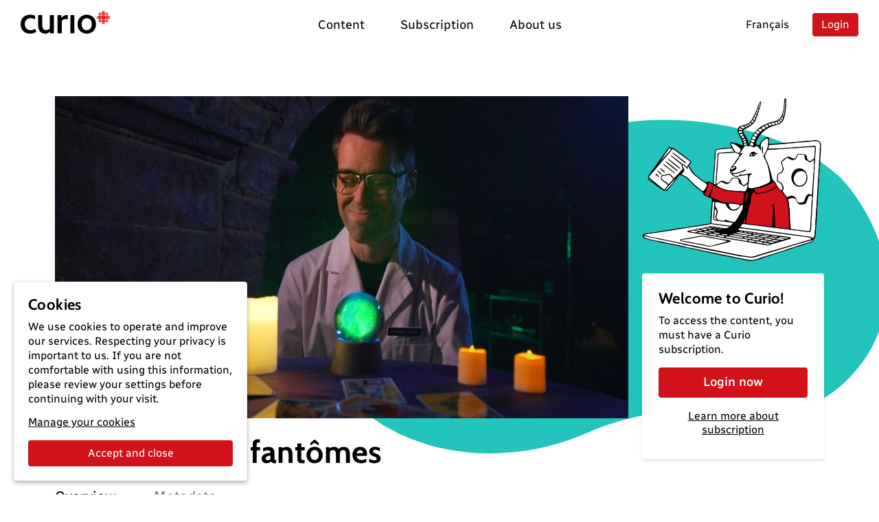

--- FILE ---
content_type: text/html; charset=utf-8
request_url: https://curio.ca/en/catalog/9bbd4c55-71c6-43ab-8056-ec110ba4c563
body_size: 6254
content:
<!doctype html>
<html lang='en'>
  <head>
    <meta http-equiv="Content-Type" content="text/html; charset=utf-8" />
    <meta
      name="viewport"
      content="width=device-width, initial-scale=1, shrink-to-fit=no"
    />
    <meta name="version" content="2025.04.17-b" />
    <meta http-equiv="X-UA-Compatible" content="IE=edge" />
    <meta name="author" content="CBC/Radio-Canada 2014-2025" />
    <meta
      name="google-site-verification"
      content="bKtl-fGhknlhdayceM5joyCdffp1i681NSsIrsCUECg"
    />
    <meta
      http-equiv="Cache-Control"
      content="no-cache, no-store, must-revalidate"
    />
    <meta http-equiv="Pragma" content="no-cache" />
    <meta http-equiv="Expires" content="0" />
    <link rel="shortcut icon" href="/assets/favicon-B7VvWLxY.ico" />

    <!-- Video.js via CDN -->
    <link href="https://vjs.zencdn.net/8.21.1/video-js.css" rel="stylesheet" />
    <script src="https://vjs.zencdn.net/8.21.1/video.min.js"></script>
    <script src="https://vjs.zencdn.net/8.21.1/lang/fr.js"></script>

    <!-- SEO -->
    <title>La chasse aux fantômes</title>
<link rel="canonical" href="https://curio.ca/en/catalog/9bbd4c55-71c6-43ab-8056-ec110ba4c563" />
<meta name="description" content="La chasse aux fant&amp;ocirc;mes peut-elle se faire de mani&amp;egrave;re scientifique? Croire ou non aux fant&amp;ocirc;mes est une chose, mais en faire la &amp;laquo; chasse &amp;raquo; syst&amp;eacute;matique &amp;agrave; l&amp;rsquo;aide d&amp;rsquo;outils, de cam&amp;eacute;ras et de gadgets &amp;eacute;lectroniques en est une autre. L&amp;rsquo;arsenal des chasseurs de fant&amp;ocirc;mes modernes est de plus en plus …">
<!-- facebook / twitter tags -->
<meta property="og:site_name" content="Curio">
<meta property="og:type" content="video.movie" />
<meta property="og:title" content="La chasse aux fantômes">
<meta property="og:description" content="La chasse aux fant&amp;ocirc;mes peut-elle se faire de mani&amp;egrave;re scientifique? Croire ou non aux fant&amp;ocirc;mes est une chose, mais en faire la &amp;laquo; chasse &amp;raquo; syst&amp;eacute;matique &amp;agrave; l&amp;rsquo;aide d&amp;rsquo;outils, de cam&amp;eacute;ras et de gadgets &amp;eacute;lectroniques en est une autre. L&amp;rsquo;arsenal des chasseurs de fant&amp;ocirc;mes modernes est de plus en plus …">
<meta property="og:image" content="https://curio.ca/media/ilv-22-njhwc_chasse_fantome.jpg">
<meta property="og:url" content="https://curio.ca/fr/catalogue/9bbd4c55-71c6-43ab-8056-ec110ba4c563">
<!-- twitter tags -->
<meta name="twitter:card" content="summary_large_image">

<script type="application/ld+json">
    {
    "@context": "http://schema.org/",
    "@type": "VideoObject",
    "name": "La chasse aux fant\u00f4mes",
    "description": "La chasse aux fant&ocirc;mes peut-elle se faire de mani&egrave;re scientifique? Croire ou non aux fant&ocirc;mes est une chose, mais en faire la &laquo; chasse &raquo; syst&eacute;matique &agrave; l&rsquo;aide d&rsquo;outils, de cam&eacute;ras et de gadgets &eacute;lectroniques en est une autre. L&rsquo;arsenal des chasseurs de fant&ocirc;mes modernes est de plus en plus sophistiqu&eacute; et des compagnies se sp&eacute;cialisent maintenant dans l&rsquo;am&eacute;lioration de ces technologies. Certains appareils, comme la fameuse &laquo; ghost box &raquo;, donnent l&eacute;gitimement la chair de poule. Mais ces outils peuvent-ils &ecirc;tre utilis&eacute;s en suivant rigoureusement la m&eacute;thode scientifique? Olivier &eacute;change avec trois physiciennes et il accompagne un v&eacute;ritable chasseur de fant&ocirc;mes sur un lieu hant&eacute; pour analyser et mettre au d&eacute;fi ses m&eacute;thodes.",
    "@id": "https://curio.ca/fr/catalogue/9bbd4c55-71c6-43ab-8056-ec110ba4c563",
    "datePublished": "2025-01-13T19:33:58.894985+00:00",
    "dateModified": "2025-01-13T19:33:58.894985+00:00",
    "uploadDate": "2025-01-13T19:33:58.894985+00:00",
    "duration": "T00H23M31S",
    "url": "https://curio.ca/en/catalog/9bbd4c55-71c6-43ab-8056-ec110ba4c563",
    "contentUrl": "https://curio.ca/en/catalog/9bbd4c55-71c6-43ab-8056-ec110ba4c563",
    "thumbnailUrl": "https://curio.ca/media/ilv-22-njhwc_chasse_fantome.jpg",
    "image": "https://curio.ca/media/ilv-22-njhwc_chasse_fantome.jpg",
    "author": {
        "@type": "Organization",
        "name": "CBC/Radio-Canada"
    },
    "actors": [
        {
            "@type": "Person",
            "name": "Olivier Bernard"
        },
        {
            "@type": "Person",
            "name": "Simon Lamontagne"
        },
        {
            "@type": "Person",
            "name": "Marie-H\u00e9l\u00e8ne Tremblay"
        }
    ],
    "keywords": [
        "Sciences",
        "Sciences g\u00e9n\u00e9rales",
        "Culture et soci\u00e9t\u00e9",
        "Psychologie"
    ]
}
</script>

    <script type="module" crossorigin src="/assets/index-OLMUCMP_.js"></script>
    <link rel="modulepreload" crossorigin href="/assets/vue-BYFcf3n-.js">
    <link rel="modulepreload" crossorigin href="/assets/vueRouter-Cgr4ysW6.js">
    <link rel="modulepreload" crossorigin href="/assets/i18n-C4kTz1vx.js">
    <link rel="modulepreload" crossorigin href="/assets/vuex-DQdo2t_m.js">
    <link rel="modulepreload" crossorigin href="/assets/popper-BEKk9TLb.js">
    <link rel="modulepreload" crossorigin href="/assets/bootstrap-SEbVVuC9.js">
    <link rel="modulepreload" crossorigin href="/assets/hooper-7fc5hkil.js">
    <link rel="modulepreload" crossorigin href="/assets/otherVendors-D4GdmDxf.js">
    <link rel="modulepreload" crossorigin href="/assets/moment-C5S46NFB.js">
    <link rel="modulepreload" crossorigin href="/assets/lodash-BrJ8oBzo.js">
    <link rel="modulepreload" crossorigin href="/assets/axios-B9ygI19o.js">
    <link rel="stylesheet" crossorigin href="/assets/index-CucCHxcc.css">
  </head>

  <body>
    <div id="app"></div>
    <script
      defer
      type="text/javascript"
      src="https://geoip.radio-canada.ca/geoip.js"
    ></script>
    <noscript>
      <!-- metrie -->
      <iframe
        src="https://www.googletagmanager.com/ns.html?id=GTM-5QW54Q4&gtm_auth=o2T58um2rhaoywl_LArb4g&gtm_preview=env-
      1&gtm_cookies_win=x"
        height="0"
        width="0"
        style="display: none; visibility: hidden"
      ></iframe>
    </noscript>
  </body>
</html>


--- FILE ---
content_type: text/html; charset=utf-8
request_url: https://curio.ca/seo/en/catalog/9bbd4c55-71c6-43ab-8056-ec110ba4c563
body_size: 3615
content:
<title>La chasse aux fantômes</title>
<link rel="canonical" href="https://curio.ca/en/catalog/9bbd4c55-71c6-43ab-8056-ec110ba4c563" />
<meta name="description" content="La chasse aux fant&amp;ocirc;mes peut-elle se faire de mani&amp;egrave;re scientifique? Croire ou non aux fant&amp;ocirc;mes est une chose, mais en faire la &amp;laquo; chasse &amp;raquo; syst&amp;eacute;matique &amp;agrave; l&amp;rsquo;aide d&amp;rsquo;outils, de cam&amp;eacute;ras et de gadgets &amp;eacute;lectroniques en est une autre. L&amp;rsquo;arsenal des chasseurs de fant&amp;ocirc;mes modernes est de plus en plus …">
<!-- facebook / twitter tags -->
<meta property="og:site_name" content="Curio">
<meta property="og:type" content="video.movie" />
<meta property="og:title" content="La chasse aux fantômes">
<meta property="og:description" content="La chasse aux fant&amp;ocirc;mes peut-elle se faire de mani&amp;egrave;re scientifique? Croire ou non aux fant&amp;ocirc;mes est une chose, mais en faire la &amp;laquo; chasse &amp;raquo; syst&amp;eacute;matique &amp;agrave; l&amp;rsquo;aide d&amp;rsquo;outils, de cam&amp;eacute;ras et de gadgets &amp;eacute;lectroniques en est une autre. L&amp;rsquo;arsenal des chasseurs de fant&amp;ocirc;mes modernes est de plus en plus …">
<meta property="og:image" content="https://curio.ca/media/ilv-22-njhwc_chasse_fantome.jpg">
<meta property="og:url" content="https://curio.ca/fr/catalogue/9bbd4c55-71c6-43ab-8056-ec110ba4c563">
<!-- twitter tags -->
<meta name="twitter:card" content="summary_large_image">

<script type="application/ld+json">
    {
    "@context": "http://schema.org/",
    "@type": "VideoObject",
    "name": "La chasse aux fant\u00f4mes",
    "description": "La chasse aux fant&ocirc;mes peut-elle se faire de mani&egrave;re scientifique? Croire ou non aux fant&ocirc;mes est une chose, mais en faire la &laquo; chasse &raquo; syst&eacute;matique &agrave; l&rsquo;aide d&rsquo;outils, de cam&eacute;ras et de gadgets &eacute;lectroniques en est une autre. L&rsquo;arsenal des chasseurs de fant&ocirc;mes modernes est de plus en plus sophistiqu&eacute; et des compagnies se sp&eacute;cialisent maintenant dans l&rsquo;am&eacute;lioration de ces technologies. Certains appareils, comme la fameuse &laquo; ghost box &raquo;, donnent l&eacute;gitimement la chair de poule. Mais ces outils peuvent-ils &ecirc;tre utilis&eacute;s en suivant rigoureusement la m&eacute;thode scientifique? Olivier &eacute;change avec trois physiciennes et il accompagne un v&eacute;ritable chasseur de fant&ocirc;mes sur un lieu hant&eacute; pour analyser et mettre au d&eacute;fi ses m&eacute;thodes.",
    "@id": "https://curio.ca/fr/catalogue/9bbd4c55-71c6-43ab-8056-ec110ba4c563",
    "datePublished": "2025-01-13T19:33:58.894985+00:00",
    "dateModified": "2025-01-13T19:33:58.894985+00:00",
    "uploadDate": "2025-01-13T19:33:58.894985+00:00",
    "duration": "T00H23M31S",
    "url": "https://curio.ca/en/catalog/9bbd4c55-71c6-43ab-8056-ec110ba4c563",
    "contentUrl": "https://curio.ca/en/catalog/9bbd4c55-71c6-43ab-8056-ec110ba4c563",
    "thumbnailUrl": "https://curio.ca/media/ilv-22-njhwc_chasse_fantome.jpg",
    "image": "https://curio.ca/media/ilv-22-njhwc_chasse_fantome.jpg",
    "author": {
        "@type": "Organization",
        "name": "CBC/Radio-Canada"
    },
    "actors": [
        {
            "@type": "Person",
            "name": "Olivier Bernard"
        },
        {
            "@type": "Person",
            "name": "Simon Lamontagne"
        },
        {
            "@type": "Person",
            "name": "Marie-H\u00e9l\u00e8ne Tremblay"
        }
    ],
    "keywords": [
        "Sciences",
        "Sciences g\u00e9n\u00e9rales",
        "Culture et soci\u00e9t\u00e9",
        "Psychologie"
    ]
}
</script>


--- FILE ---
content_type: text/javascript
request_url: https://curio.ca/assets/headlessui-Dgeat13b.js
body_size: 14209
content:
import{c as O,u as ee,s as je,w as W,o as Ne,t as de,r as F,a as Oe,b as Ve,i as ne,d as V,e as le,f as we,h as J,F as Se,g as H,p as se,j as _e,k as N,n as _}from"./vue-BYFcf3n-.js";function q(e,i,t){let l=t.initialDeps??[],n,a=!0;function s(){var o,f,u;let r;t.key&&((o=t.debug)!=null&&o.call(t))&&(r=Date.now());const v=e();if(!(v.length!==l.length||v.some((w,x)=>l[x]!==w)))return n;l=v;let S;if(t.key&&((f=t.debug)!=null&&f.call(t))&&(S=Date.now()),n=i(...v),t.key&&((u=t.debug)!=null&&u.call(t))){const w=Math.round((Date.now()-r)*100)/100,x=Math.round((Date.now()-S)*100)/100,$=x/16,L=(b,I)=>{for(b=String(b);b.length<I;)b=" "+b;return b};console.info(`%c⏱ ${L(x,5)} /${L(w,5)} ms`,`
            font-size: .6rem;
            font-weight: bold;
            color: hsl(${Math.max(0,Math.min(120-120*$,120))}deg 100% 31%);`,t==null?void 0:t.key)}return t!=null&&t.onChange&&!(a&&t.skipInitialOnChange)&&t.onChange(n),a=!1,n}return s.updateDeps=o=>{l=o},s}function ce(e,i){if(e===void 0)throw new Error("Unexpected undefined");return e}const Be=(e,i)=>Math.abs(e-i)<1.01,We=(e,i,t)=>{let l;return function(...n){e.clearTimeout(l),l=e.setTimeout(()=>i.apply(this,n),t)}},fe=e=>{const{offsetWidth:i,offsetHeight:t}=e;return{width:i,height:t}},He=e=>e,Ue=e=>{const i=Math.max(e.startIndex-e.overscan,0),t=Math.min(e.endIndex+e.overscan,e.count-1),l=[];for(let n=i;n<=t;n++)l.push(n);return l},qe=(e,i)=>{const t=e.scrollElement;if(!t)return;const l=e.targetWindow;if(!l)return;const n=s=>{const{width:o,height:f}=s;i({width:Math.round(o),height:Math.round(f)})};if(n(fe(t)),!l.ResizeObserver)return()=>{};const a=new l.ResizeObserver(s=>{const o=()=>{const f=s[0];if(f!=null&&f.borderBoxSize){const u=f.borderBoxSize[0];if(u){n({width:u.inlineSize,height:u.blockSize});return}}n(fe(t))};e.options.useAnimationFrameWithResizeObserver?requestAnimationFrame(o):o()});return a.observe(t,{box:"border-box"}),()=>{a.unobserve(t)}},ve={passive:!0},pe=typeof window>"u"?!0:"onscrollend"in window,Ke=(e,i)=>{const t=e.scrollElement;if(!t)return;const l=e.targetWindow;if(!l)return;let n=0;const a=e.options.useScrollendEvent&&pe?()=>{}:We(l,()=>{i(n,!1)},e.options.isScrollingResetDelay),s=r=>()=>{const{horizontal:v,isRtl:m}=e.options;n=v?t.scrollLeft*(m&&-1||1):t.scrollTop,a(),i(n,r)},o=s(!0),f=s(!1);f(),t.addEventListener("scroll",o,ve);const u=e.options.useScrollendEvent&&pe;return u&&t.addEventListener("scrollend",f,ve),()=>{t.removeEventListener("scroll",o),u&&t.removeEventListener("scrollend",f)}},Ye=(e,i,t)=>{if(i!=null&&i.borderBoxSize){const l=i.borderBoxSize[0];if(l)return Math.round(l[t.options.horizontal?"inlineSize":"blockSize"])}return e[t.options.horizontal?"offsetWidth":"offsetHeight"]},Ge=(e,{adjustments:i=0,behavior:t},l)=>{var n,a;const s=e+i;(a=(n=l.scrollElement)==null?void 0:n.scrollTo)==null||a.call(n,{[l.options.horizontal?"left":"top"]:s,behavior:t})};class Je{constructor(i){this.unsubs=[],this.scrollElement=null,this.targetWindow=null,this.isScrolling=!1,this.measurementsCache=[],this.itemSizeCache=new Map,this.laneAssignments=new Map,this.pendingMeasuredCacheIndexes=[],this.prevLanes=void 0,this.lanesChangedFlag=!1,this.lanesSettling=!1,this.scrollRect=null,this.scrollOffset=null,this.scrollDirection=null,this.scrollAdjustments=0,this.elementsCache=new Map,this.observer=(()=>{let t=null;const l=()=>t||(!this.targetWindow||!this.targetWindow.ResizeObserver?null:t=new this.targetWindow.ResizeObserver(n=>{n.forEach(a=>{const s=()=>{this._measureElement(a.target,a)};this.options.useAnimationFrameWithResizeObserver?requestAnimationFrame(s):s()})}));return{disconnect:()=>{var n;(n=l())==null||n.disconnect(),t=null},observe:n=>{var a;return(a=l())==null?void 0:a.observe(n,{box:"border-box"})},unobserve:n=>{var a;return(a=l())==null?void 0:a.unobserve(n)}}})(),this.range=null,this.setOptions=t=>{Object.entries(t).forEach(([l,n])=>{typeof n>"u"&&delete t[l]}),this.options={debug:!1,initialOffset:0,overscan:1,paddingStart:0,paddingEnd:0,scrollPaddingStart:0,scrollPaddingEnd:0,horizontal:!1,getItemKey:He,rangeExtractor:Ue,onChange:()=>{},measureElement:Ye,initialRect:{width:0,height:0},scrollMargin:0,gap:0,indexAttribute:"data-index",initialMeasurementsCache:[],lanes:1,isScrollingResetDelay:150,enabled:!0,isRtl:!1,useScrollendEvent:!1,useAnimationFrameWithResizeObserver:!1,...t}},this.notify=t=>{var l,n;(n=(l=this.options).onChange)==null||n.call(l,this,t)},this.maybeNotify=q(()=>(this.calculateRange(),[this.isScrolling,this.range?this.range.startIndex:null,this.range?this.range.endIndex:null]),t=>{this.notify(t)},{key:!1,debug:()=>this.options.debug,initialDeps:[this.isScrolling,this.range?this.range.startIndex:null,this.range?this.range.endIndex:null]}),this.cleanup=()=>{this.unsubs.filter(Boolean).forEach(t=>t()),this.unsubs=[],this.observer.disconnect(),this.scrollElement=null,this.targetWindow=null},this._didMount=()=>()=>{this.cleanup()},this._willUpdate=()=>{var t;const l=this.options.enabled?this.options.getScrollElement():null;if(this.scrollElement!==l){if(this.cleanup(),!l){this.maybeNotify();return}this.scrollElement=l,this.scrollElement&&"ownerDocument"in this.scrollElement?this.targetWindow=this.scrollElement.ownerDocument.defaultView:this.targetWindow=((t=this.scrollElement)==null?void 0:t.window)??null,this.elementsCache.forEach(n=>{this.observer.observe(n)}),this._scrollToOffset(this.getScrollOffset(),{adjustments:void 0,behavior:void 0}),this.unsubs.push(this.options.observeElementRect(this,n=>{this.scrollRect=n,this.maybeNotify()})),this.unsubs.push(this.options.observeElementOffset(this,(n,a)=>{this.scrollAdjustments=0,this.scrollDirection=a?this.getScrollOffset()<n?"forward":"backward":null,this.scrollOffset=n,this.isScrolling=a,this.maybeNotify()}))}},this.getSize=()=>this.options.enabled?(this.scrollRect=this.scrollRect??this.options.initialRect,this.scrollRect[this.options.horizontal?"width":"height"]):(this.scrollRect=null,0),this.getScrollOffset=()=>this.options.enabled?(this.scrollOffset=this.scrollOffset??(typeof this.options.initialOffset=="function"?this.options.initialOffset():this.options.initialOffset),this.scrollOffset):(this.scrollOffset=null,0),this.getFurthestMeasurement=(t,l)=>{const n=new Map,a=new Map;for(let s=l-1;s>=0;s--){const o=t[s];if(n.has(o.lane))continue;const f=a.get(o.lane);if(f==null||o.end>f.end?a.set(o.lane,o):o.end<f.end&&n.set(o.lane,!0),n.size===this.options.lanes)break}return a.size===this.options.lanes?Array.from(a.values()).sort((s,o)=>s.end===o.end?s.index-o.index:s.end-o.end)[0]:void 0},this.getMeasurementOptions=q(()=>[this.options.count,this.options.paddingStart,this.options.scrollMargin,this.options.getItemKey,this.options.enabled,this.options.lanes],(t,l,n,a,s,o)=>(this.prevLanes!==void 0&&this.prevLanes!==o&&(this.lanesChangedFlag=!0),this.prevLanes=o,this.pendingMeasuredCacheIndexes=[],{count:t,paddingStart:l,scrollMargin:n,getItemKey:a,enabled:s,lanes:o}),{key:!1,skipInitialOnChange:!0,onChange:()=>{this.notify(this.isScrolling)}}),this.getMeasurements=q(()=>[this.getMeasurementOptions(),this.itemSizeCache],({count:t,paddingStart:l,scrollMargin:n,getItemKey:a,enabled:s,lanes:o},f)=>{if(!s)return this.measurementsCache=[],this.itemSizeCache.clear(),this.laneAssignments.clear(),[];if(this.laneAssignments.size>t)for(const m of this.laneAssignments.keys())m>=t&&this.laneAssignments.delete(m);this.lanesChangedFlag&&(this.lanesChangedFlag=!1,this.lanesSettling=!0,this.measurementsCache=[],this.itemSizeCache.clear(),this.laneAssignments.clear(),this.pendingMeasuredCacheIndexes=[]),this.measurementsCache.length===0&&(this.measurementsCache=this.options.initialMeasurementsCache,this.measurementsCache.forEach(m=>{this.itemSizeCache.set(m.key,m.size)}));const u=this.lanesSettling?0:this.pendingMeasuredCacheIndexes.length>0?Math.min(...this.pendingMeasuredCacheIndexes):0;this.pendingMeasuredCacheIndexes=[],this.lanesSettling&&this.measurementsCache.length===t&&(this.lanesSettling=!1);const r=this.measurementsCache.slice(0,u),v=new Array(o).fill(void 0);for(let m=0;m<u;m++){const S=r[m];S&&(v[S.lane]=m)}for(let m=u;m<t;m++){const S=a(m),w=this.laneAssignments.get(m);let x,$;if(w!==void 0&&this.options.lanes>1){x=w;const P=v[x],p=P!==void 0?r[P]:void 0;$=p?p.end+this.options.gap:l+n}else{const P=this.options.lanes===1?r[m-1]:this.getFurthestMeasurement(r,m);$=P?P.end+this.options.gap:l+n,x=P?P.lane:m%this.options.lanes,this.options.lanes>1&&this.laneAssignments.set(m,x)}const L=f.get(S),b=typeof L=="number"?L:this.options.estimateSize(m),I=$+b;r[m]={index:m,start:$,size:b,end:I,key:S,lane:x},v[x]=m}return this.measurementsCache=r,r},{key:!1,debug:()=>this.options.debug}),this.calculateRange=q(()=>[this.getMeasurements(),this.getSize(),this.getScrollOffset(),this.options.lanes],(t,l,n,a)=>this.range=t.length>0&&l>0?Xe({measurements:t,outerSize:l,scrollOffset:n,lanes:a}):null,{key:!1,debug:()=>this.options.debug}),this.getVirtualIndexes=q(()=>{let t=null,l=null;const n=this.calculateRange();return n&&(t=n.startIndex,l=n.endIndex),this.maybeNotify.updateDeps([this.isScrolling,t,l]),[this.options.rangeExtractor,this.options.overscan,this.options.count,t,l]},(t,l,n,a,s)=>a===null||s===null?[]:t({startIndex:a,endIndex:s,overscan:l,count:n}),{key:!1,debug:()=>this.options.debug}),this.indexFromElement=t=>{const l=this.options.indexAttribute,n=t.getAttribute(l);return n?parseInt(n,10):(console.warn(`Missing attribute name '${l}={index}' on measured element.`),-1)},this._measureElement=(t,l)=>{const n=this.indexFromElement(t),a=this.measurementsCache[n];if(!a)return;const s=a.key,o=this.elementsCache.get(s);o!==t&&(o&&this.observer.unobserve(o),this.observer.observe(t),this.elementsCache.set(s,t)),t.isConnected&&this.resizeItem(n,this.options.measureElement(t,l,this))},this.resizeItem=(t,l)=>{const n=this.measurementsCache[t];if(!n)return;const a=this.itemSizeCache.get(n.key)??n.size,s=l-a;s!==0&&((this.shouldAdjustScrollPositionOnItemSizeChange!==void 0?this.shouldAdjustScrollPositionOnItemSizeChange(n,s,this):n.start<this.getScrollOffset()+this.scrollAdjustments)&&this._scrollToOffset(this.getScrollOffset(),{adjustments:this.scrollAdjustments+=s,behavior:void 0}),this.pendingMeasuredCacheIndexes.push(n.index),this.itemSizeCache=new Map(this.itemSizeCache.set(n.key,l)),this.notify(!1))},this.measureElement=t=>{if(!t){this.elementsCache.forEach((l,n)=>{l.isConnected||(this.observer.unobserve(l),this.elementsCache.delete(n))});return}this._measureElement(t,void 0)},this.getVirtualItems=q(()=>[this.getVirtualIndexes(),this.getMeasurements()],(t,l)=>{const n=[];for(let a=0,s=t.length;a<s;a++){const o=t[a],f=l[o];n.push(f)}return n},{key:!1,debug:()=>this.options.debug}),this.getVirtualItemForOffset=t=>{const l=this.getMeasurements();if(l.length!==0)return ce(l[Ee(0,l.length-1,n=>ce(l[n]).start,t)])},this.getOffsetForAlignment=(t,l,n=0)=>{const a=this.getSize(),s=this.getScrollOffset();l==="auto"&&(l=t>=s+a?"end":"start"),l==="center"?t+=(n-a)/2:l==="end"&&(t-=a);const o=this.getTotalSize()+this.options.scrollMargin-a;return Math.max(Math.min(o,t),0)},this.getOffsetForIndex=(t,l="auto")=>{t=Math.max(0,Math.min(t,this.options.count-1));const n=this.measurementsCache[t];if(!n)return;const a=this.getSize(),s=this.getScrollOffset();if(l==="auto")if(n.end>=s+a-this.options.scrollPaddingEnd)l="end";else if(n.start<=s+this.options.scrollPaddingStart)l="start";else return[s,l];const o=l==="end"?n.end+this.options.scrollPaddingEnd:n.start-this.options.scrollPaddingStart;return[this.getOffsetForAlignment(o,l,n.size),l]},this.isDynamicMode=()=>this.elementsCache.size>0,this.scrollToOffset=(t,{align:l="start",behavior:n}={})=>{n==="smooth"&&this.isDynamicMode()&&console.warn("The `smooth` scroll behavior is not fully supported with dynamic size."),this._scrollToOffset(this.getOffsetForAlignment(t,l),{adjustments:void 0,behavior:n})},this.scrollToIndex=(t,{align:l="auto",behavior:n}={})=>{n==="smooth"&&this.isDynamicMode()&&console.warn("The `smooth` scroll behavior is not fully supported with dynamic size."),t=Math.max(0,Math.min(t,this.options.count-1));let a=0;const s=10,o=u=>{if(!this.targetWindow)return;const r=this.getOffsetForIndex(t,u);if(!r){console.warn("Failed to get offset for index:",t);return}const[v,m]=r;this._scrollToOffset(v,{adjustments:void 0,behavior:n}),this.targetWindow.requestAnimationFrame(()=>{const S=this.getScrollOffset(),w=this.getOffsetForIndex(t,m);if(!w){console.warn("Failed to get offset for index:",t);return}Be(w[0],S)||f(m)})},f=u=>{this.targetWindow&&(a++,a<s?this.targetWindow.requestAnimationFrame(()=>o(u)):console.warn(`Failed to scroll to index ${t} after ${s} attempts.`))};o(l)},this.scrollBy=(t,{behavior:l}={})=>{l==="smooth"&&this.isDynamicMode()&&console.warn("The `smooth` scroll behavior is not fully supported with dynamic size."),this._scrollToOffset(this.getScrollOffset()+t,{adjustments:void 0,behavior:l})},this.getTotalSize=()=>{var t;const l=this.getMeasurements();let n;if(l.length===0)n=this.options.paddingStart;else if(this.options.lanes===1)n=((t=l[l.length-1])==null?void 0:t.end)??0;else{const a=Array(this.options.lanes).fill(null);let s=l.length-1;for(;s>=0&&a.some(o=>o===null);){const o=l[s];a[o.lane]===null&&(a[o.lane]=o.end),s--}n=Math.max(...a.filter(o=>o!==null))}return Math.max(n-this.options.scrollMargin+this.options.paddingEnd,0)},this._scrollToOffset=(t,{adjustments:l,behavior:n})=>{this.options.scrollToFn(t,{behavior:n,adjustments:l},this)},this.measure=()=>{this.itemSizeCache=new Map,this.laneAssignments=new Map,this.notify(!1)},this.setOptions(i)}}const Ee=(e,i,t,l)=>{for(;e<=i;){const n=(e+i)/2|0,a=t(n);if(a<l)e=n+1;else if(a>l)i=n-1;else return n}return e>0?e-1:0};function Xe({measurements:e,outerSize:i,scrollOffset:t,lanes:l}){const n=e.length-1,a=f=>e[f].start;if(e.length<=l)return{startIndex:0,endIndex:n};let s=Ee(0,n,a,t),o=s;if(l===1)for(;o<n&&e[o].end<t+i;)o++;else if(l>1){const f=Array(l).fill(0);for(;o<n&&f.some(r=>r<t+i);){const r=e[o];f[r.lane]=r.end,o++}const u=Array(l).fill(t+i);for(;s>=0&&u.some(r=>r>=t);){const r=e[s];u[r.lane]=r.start,s--}s=Math.max(0,s-s%l),o=Math.min(n,o+(l-1-o%l))}return{startIndex:s,endIndex:o}}function Qe(e){const i=new Je(ee(e)),t=je(i),l=i._didMount();return W(()=>ee(e).getScrollElement(),n=>{n&&i._willUpdate()},{immediate:!0}),W(()=>ee(e),n=>{i.setOptions({...n,onChange:(a,s)=>{var o;de(t),(o=n.onChange)==null||o.call(n,a,s)}}),i._willUpdate(),de(t)},{immediate:!0}),Ne(l),t}function Ze(e){return Qe(O(()=>({observeElementRect:qe,observeElementOffset:Ke,scrollToFn:Ge,...ee(e)})))}function et(e,i,t){let l=F(t==null?void 0:t.value),n=O(()=>e.value!==void 0);return[O(()=>n.value?e.value:l.value),function(a){return n.value||(l.value=a),i==null?void 0:i(a)}]}function tt(e){typeof queueMicrotask=="function"?queueMicrotask(e):Promise.resolve().then(e).catch(i=>setTimeout(()=>{throw i}))}function te(){let e=[],i={addEventListener(t,l,n,a){return t.addEventListener(l,n,a),i.add(()=>t.removeEventListener(l,n,a))},requestAnimationFrame(...t){let l=requestAnimationFrame(...t);i.add(()=>cancelAnimationFrame(l))},nextFrame(...t){i.requestAnimationFrame(()=>{i.requestAnimationFrame(...t)})},setTimeout(...t){let l=setTimeout(...t);i.add(()=>clearTimeout(l))},microTask(...t){let l={current:!0};return tt(()=>{l.current&&t[0]()}),i.add(()=>{l.current=!1})},style(t,l,n){let a=t.style.getPropertyValue(l);return Object.assign(t.style,{[l]:n}),this.add(()=>{Object.assign(t.style,{[l]:a})})},group(t){let l=te();return t(l),this.add(()=>l.dispose())},add(t){return e.push(t),()=>{let l=e.indexOf(t);if(l>=0)for(let n of e.splice(l,1))n()}},dispose(){for(let t of e.splice(0))t()}};return i}function nt(){let e=te();return Oe(()=>e.dispose()),e}function lt(){let e=nt();return i=>{e.dispose(),e.nextFrame(i)}}var he;let ot=Symbol("headlessui.useid"),it=0;const oe=(he=Ve)!=null?he:function(){return ne(ot,()=>`${++it}`)()};function E(e){var i;if(e==null||e.value==null)return null;let t=(i=e.value.$el)!=null?i:e.value;return t instanceof Node?t:null}function j(e,i,...t){if(e in i){let n=i[e];return typeof n=="function"?n(...t):n}let l=new Error(`Tried to handle "${e}" but there is no handler defined. Only defined handlers are: ${Object.keys(i).map(n=>`"${n}"`).join(", ")}.`);throw Error.captureStackTrace&&Error.captureStackTrace(l,j),l}var at=Object.defineProperty,st=(e,i,t)=>i in e?at(e,i,{enumerable:!0,configurable:!0,writable:!0,value:t}):e[i]=t,me=(e,i,t)=>(st(e,typeof i!="symbol"?i+"":i,t),t);let rt=class{constructor(){me(this,"current",this.detect()),me(this,"currentId",0)}set(i){this.current!==i&&(this.currentId=0,this.current=i)}reset(){this.set(this.detect())}nextId(){return++this.currentId}get isServer(){return this.current==="server"}get isClient(){return this.current==="client"}detect(){return typeof window>"u"||typeof document>"u"?"server":"client"}},re=new rt;function ue(e){if(re.isServer)return null;if(e instanceof Node)return e.ownerDocument;if(e!=null&&e.hasOwnProperty("value")){let i=E(e);if(i)return i.ownerDocument}return document}let be=["[contentEditable=true]","[tabindex]","a[href]","area[href]","button:not([disabled])","iframe","input:not([disabled])","select:not([disabled])","textarea:not([disabled])"].map(e=>`${e}:not([tabindex='-1'])`).join(",");var ut=(e=>(e[e.First=1]="First",e[e.Previous=2]="Previous",e[e.Next=4]="Next",e[e.Last=8]="Last",e[e.WrapAround=16]="WrapAround",e[e.NoScroll=32]="NoScroll",e))(ut||{}),dt=(e=>(e[e.Error=0]="Error",e[e.Overflow=1]="Overflow",e[e.Success=2]="Success",e[e.Underflow=3]="Underflow",e))(dt||{}),ct=(e=>(e[e.Previous=-1]="Previous",e[e.Next=1]="Next",e))(ct||{}),Ie=(e=>(e[e.Strict=0]="Strict",e[e.Loose=1]="Loose",e))(Ie||{});function ft(e,i=0){var t;return e===((t=ue(e))==null?void 0:t.body)?!1:j(i,{0(){return e.matches(be)},1(){let l=e;for(;l!==null;){if(l.matches(be))return!0;l=l.parentElement}return!1}})}var vt=(e=>(e[e.Keyboard=0]="Keyboard",e[e.Mouse=1]="Mouse",e))(vt||{});typeof window<"u"&&typeof document<"u"&&(document.addEventListener("keydown",e=>{e.metaKey||e.altKey||e.ctrlKey||(document.documentElement.dataset.headlessuiFocusVisible="")},!0),document.addEventListener("click",e=>{e.detail===1?delete document.documentElement.dataset.headlessuiFocusVisible:e.detail===0&&(document.documentElement.dataset.headlessuiFocusVisible="")},!0));function pt(e,i=t=>t){return e.slice().sort((t,l)=>{let n=i(t),a=i(l);if(n===null||a===null)return 0;let s=n.compareDocumentPosition(a);return s&Node.DOCUMENT_POSITION_FOLLOWING?-1:s&Node.DOCUMENT_POSITION_PRECEDING?1:0})}function ht(){return/iPhone/gi.test(window.navigator.platform)||/Mac/gi.test(window.navigator.platform)&&window.navigator.maxTouchPoints>0}function mt(){return/Android/gi.test(window.navigator.userAgent)}function Ce(){return ht()||mt()}function Z(e,i,t){re.isServer||V(l=>{document.addEventListener(e,i,t),l(()=>document.removeEventListener(e,i,t))})}function bt(e,i,t){re.isServer||V(l=>{window.addEventListener(e,i,t),l(()=>window.removeEventListener(e,i,t))})}function gt(e,i,t=O(()=>!0)){function l(a,s){if(!t.value||a.defaultPrevented)return;let o=s(a);if(o===null||!o.getRootNode().contains(o))return;let f=function u(r){return typeof r=="function"?u(r()):Array.isArray(r)||r instanceof Set?r:[r]}(e);for(let u of f){if(u===null)continue;let r=u instanceof HTMLElement?u:E(u);if(r!=null&&r.contains(o)||a.composed&&a.composedPath().includes(r))return}return!ft(o,Ie.Loose)&&o.tabIndex!==-1&&a.preventDefault(),i(a,o)}let n=F(null);Z("pointerdown",a=>{var s,o;t.value&&(n.value=((o=(s=a.composedPath)==null?void 0:s.call(a))==null?void 0:o[0])||a.target)},!0),Z("mousedown",a=>{var s,o;t.value&&(n.value=((o=(s=a.composedPath)==null?void 0:s.call(a))==null?void 0:o[0])||a.target)},!0),Z("click",a=>{Ce()||n.value&&(l(a,()=>n.value),n.value=null)},!0),Z("touchend",a=>l(a,()=>a.target instanceof HTMLElement?a.target:null),!0),bt("blur",a=>l(a,()=>window.document.activeElement instanceof HTMLIFrameElement?window.document.activeElement:null),!0)}function ge(e,i){if(e)return e;let t=i??"button";if(typeof t=="string"&&t.toLowerCase()==="button")return"button"}function xt(e,i){let t=F(ge(e.value.type,e.value.as));return le(()=>{t.value=ge(e.value.type,e.value.as)}),V(()=>{var l;t.value||E(i)&&E(i)instanceof HTMLButtonElement&&!((l=E(i))!=null&&l.hasAttribute("type"))&&(t.value="button")}),t}function xe(e){return[e.screenX,e.screenY]}function yt(){let e=F([-1,-1]);return{wasMoved(i){let t=xe(i);return e.value[0]===t[0]&&e.value[1]===t[1]?!1:(e.value=t,!0)},update(i){e.value=xe(i)}}}function Ot({container:e,accept:i,walk:t,enabled:l}){V(()=>{let n=e.value;if(!n||l!==void 0&&!l.value)return;let a=ue(e);if(!a)return;let s=Object.assign(f=>i(f),{acceptNode:i}),o=a.createTreeWalker(n,NodeFilter.SHOW_ELEMENT,s,!1);for(;o.nextNode();)t(o.currentNode)})}var X=(e=>(e[e.None=0]="None",e[e.RenderStrategy=1]="RenderStrategy",e[e.Static=2]="Static",e))(X||{}),wt=(e=>(e[e.Unmount=0]="Unmount",e[e.Hidden=1]="Hidden",e))(wt||{});function K({visible:e=!0,features:i=0,ourProps:t,theirProps:l,...n}){var a;let s=Te(l,t),o=Object.assign(n,{props:s});if(e||i&2&&s.static)return ae(o);if(i&1){let f=(a=s.unmount)==null||a?0:1;return j(f,{0(){return null},1(){return ae({...n,props:{...s,hidden:!0,style:{display:"none"}}})}})}return ae(o)}function ae({props:e,attrs:i,slots:t,slot:l,name:n}){var a,s;let{as:o,...f}=ie(e,["unmount","static"]),u=(a=t.default)==null?void 0:a.call(t,l),r={};if(l){let v=!1,m=[];for(let[S,w]of Object.entries(l))typeof w=="boolean"&&(v=!0),w===!0&&m.push(S);v&&(r["data-headlessui-state"]=m.join(" "))}if(o==="template"){if(u=Re(u??[]),Object.keys(f).length>0||Object.keys(i).length>0){let[v,...m]=u??[];if(!Et(v)||m.length>0)throw new Error(['Passing props on "template"!',"",`The current component <${n} /> is rendering a "template".`,"However we need to passthrough the following props:",Object.keys(f).concat(Object.keys(i)).map(x=>x.trim()).filter((x,$,L)=>L.indexOf(x)===$).sort((x,$)=>x.localeCompare($)).map(x=>`  - ${x}`).join(`
`),"","You can apply a few solutions:",['Add an `as="..."` prop, to ensure that we render an actual element instead of a "template".',"Render a single element as the child so that we can forward the props onto that element."].map(x=>`  - ${x}`).join(`
`)].join(`
`));let S=Te((s=v.props)!=null?s:{},f,r),w=we(v,S,!0);for(let x in S)x.startsWith("on")&&(w.props||(w.props={}),w.props[x]=S[x]);return w}return Array.isArray(u)&&u.length===1?u[0]:u}return J(o,Object.assign({},f,r),{default:()=>u})}function Re(e){return e.flatMap(i=>i.type===Se?Re(i.children):[i])}function Te(...e){if(e.length===0)return{};if(e.length===1)return e[0];let i={},t={};for(let l of e)for(let n in l)n.startsWith("on")&&typeof l[n]=="function"?(t[n]!=null||(t[n]=[]),t[n].push(l[n])):i[n]=l[n];if(i.disabled||i["aria-disabled"])return Object.assign(i,Object.fromEntries(Object.keys(t).map(l=>[l,void 0])));for(let l in t)Object.assign(i,{[l](n,...a){let s=t[l];for(let o of s){if(n instanceof Event&&n.defaultPrevented)return;o(n,...a)}}});return i}function St(e){let i=Object.assign({},e);for(let t in i)i[t]===void 0&&delete i[t];return i}function ie(e,i=[]){let t=Object.assign({},e);for(let l of i)l in t&&delete t[l];return t}function Et(e){return e==null?!1:typeof e.type=="string"||typeof e.type=="object"||typeof e.type=="function"}var Me=(e=>(e[e.None=1]="None",e[e.Focusable=2]="Focusable",e[e.Hidden=4]="Hidden",e))(Me||{});let It=H({name:"Hidden",props:{as:{type:[Object,String],default:"div"},features:{type:Number,default:1}},setup(e,{slots:i,attrs:t}){return()=>{var l;let{features:n,...a}=e,s={"aria-hidden":(n&2)===2?!0:(l=a["aria-hidden"])!=null?l:void 0,hidden:(n&4)===4?!0:void 0,style:{position:"fixed",top:1,left:1,width:1,height:0,padding:0,margin:-1,overflow:"hidden",clip:"rect(0, 0, 0, 0)",whiteSpace:"nowrap",borderWidth:"0",...(n&4)===4&&(n&2)!==2&&{display:"none"}}};return K({ourProps:s,theirProps:a,slot:{},attrs:t,slots:i,name:"Hidden"})}}}),Ae=Symbol("Context");var Q=(e=>(e[e.Open=1]="Open",e[e.Closed=2]="Closed",e[e.Closing=4]="Closing",e[e.Opening=8]="Opening",e))(Q||{});function Ct(){return ne(Ae,null)}function Rt(e){se(Ae,e)}var k=(e=>(e.Space=" ",e.Enter="Enter",e.Escape="Escape",e.Backspace="Backspace",e.Delete="Delete",e.ArrowLeft="ArrowLeft",e.ArrowUp="ArrowUp",e.ArrowRight="ArrowRight",e.ArrowDown="ArrowDown",e.Home="Home",e.End="End",e.PageUp="PageUp",e.PageDown="PageDown",e.Tab="Tab",e))(k||{}),Pe=(e=>(e[e.Left=0]="Left",e[e.Right=2]="Right",e))(Pe||{});function Tt(e){function i(){document.readyState!=="loading"&&(e(),document.removeEventListener("DOMContentLoaded",i))}typeof window<"u"&&typeof document<"u"&&(document.addEventListener("DOMContentLoaded",i),i())}let B=[];Tt(()=>{function e(i){i.target instanceof HTMLElement&&i.target!==document.body&&B[0]!==i.target&&(B.unshift(i.target),B=B.filter(t=>t!=null&&t.isConnected),B.splice(10))}window.addEventListener("click",e,{capture:!0}),window.addEventListener("mousedown",e,{capture:!0}),window.addEventListener("focus",e,{capture:!0}),document.body.addEventListener("click",e,{capture:!0}),document.body.addEventListener("mousedown",e,{capture:!0}),document.body.addEventListener("focus",e,{capture:!0})});function Mt(e){throw new Error("Unexpected object: "+e)}var D=(e=>(e[e.First=0]="First",e[e.Previous=1]="Previous",e[e.Next=2]="Next",e[e.Last=3]="Last",e[e.Specific=4]="Specific",e[e.Nothing=5]="Nothing",e))(D||{});function ye(e,i){let t=i.resolveItems();if(t.length<=0)return null;let l=i.resolveActiveIndex(),n=l??-1;switch(e.focus){case 0:{for(let a=0;a<t.length;++a)if(!i.resolveDisabled(t[a],a,t))return a;return l}case 1:{n===-1&&(n=t.length);for(let a=n-1;a>=0;--a)if(!i.resolveDisabled(t[a],a,t))return a;return l}case 2:{for(let a=n+1;a<t.length;++a)if(!i.resolveDisabled(t[a],a,t))return a;return l}case 3:{for(let a=t.length-1;a>=0;--a)if(!i.resolveDisabled(t[a],a,t))return a;return l}case 4:{for(let a=0;a<t.length;++a)if(i.resolveId(t[a],a,t)===e.id)return a;return l}case 5:return null;default:Mt(e)}}function $e(e={},i=null,t=[]){for(let[l,n]of Object.entries(e))De(t,Fe(i,l),n);return t}function Fe(e,i){return e?e+"["+i+"]":i}function De(e,i,t){if(Array.isArray(t))for(let[l,n]of t.entries())De(e,Fe(i,l.toString()),n);else t instanceof Date?e.push([i,t.toISOString()]):typeof t=="boolean"?e.push([i,t?"1":"0"]):typeof t=="string"?e.push([i,t]):typeof t=="number"?e.push([i,`${t}`]):t==null?e.push([i,""]):$e(t,i,e)}var At={};function Pt(e,i){return e===i}var $t=(e=>(e[e.Open=0]="Open",e[e.Closed=1]="Closed",e))($t||{}),Ft=(e=>(e[e.Single=0]="Single",e[e.Multi=1]="Multi",e))(Ft||{}),Dt=(e=>(e[e.Pointer=0]="Pointer",e[e.Focus=1]="Focus",e[e.Other=2]="Other",e))(Dt||{});let Le=Symbol("ComboboxContext");function Y(e){let i=ne(Le,null);if(i===null){let t=new Error(`<${e} /> is missing a parent <Combobox /> component.`);throw Error.captureStackTrace&&Error.captureStackTrace(t,Y),t}return i}let ke=Symbol("VirtualContext"),Lt=H({name:"VirtualProvider",setup(e,{slots:i}){let t=Y("VirtualProvider"),l=O(()=>{let o=E(t.optionsRef);if(!o)return{start:0,end:0};let f=window.getComputedStyle(o);return{start:parseFloat(f.paddingBlockStart||f.paddingTop),end:parseFloat(f.paddingBlockEnd||f.paddingBottom)}}),n=Ze(O(()=>({scrollPaddingStart:l.value.start,scrollPaddingEnd:l.value.end,count:t.virtual.value.options.length,estimateSize(){return 40},getScrollElement(){return E(t.optionsRef)},overscan:12}))),a=O(()=>{var o;return(o=t.virtual.value)==null?void 0:o.options}),s=F(0);return W([a],()=>{s.value+=1}),se(ke,t.virtual.value?n:null),()=>[J("div",{style:{position:"relative",width:"100%",height:`${n.value.getTotalSize()}px`},ref:o=>{if(o){if(typeof process<"u"&&At.JEST_WORKER_ID!==void 0||t.activationTrigger.value===0)return;t.activeOptionIndex.value!==null&&t.virtual.value.options.length>t.activeOptionIndex.value&&n.value.scrollToIndex(t.activeOptionIndex.value)}}},n.value.getVirtualItems().map(o=>we(i.default({option:t.virtual.value.options[o.index],open:t.comboboxState.value===0})[0],{key:`${s.value}-${o.index}`,"data-index":o.index,"aria-setsize":t.virtual.value.options.length,"aria-posinset":o.index+1,style:{position:"absolute",top:0,left:0,transform:`translateY(${o.start}px)`,overflowAnchor:"none"}})))]}}),jt=H({name:"Combobox",emits:{"update:modelValue":e=>!0},props:{as:{type:[Object,String],default:"template"},disabled:{type:[Boolean],default:!1},by:{type:[String,Function],nullable:!0,default:null},modelValue:{type:[Object,String,Number,Boolean],default:void 0},defaultValue:{type:[Object,String,Number,Boolean],default:void 0},form:{type:String,optional:!0},name:{type:String,optional:!0},nullable:{type:Boolean,default:!1},multiple:{type:[Boolean],default:!1},immediate:{type:[Boolean],default:!1},virtual:{type:Object,default:null}},inheritAttrs:!1,setup(e,{slots:i,attrs:t,emit:l}){let n=F(1),a=F(null),s=F(null),o=F(null),f=F(null),u=F({static:!1,hold:!1}),r=F([]),v=F(null),m=F(2),S=F(!1);function w(d=h=>h){let h=v.value!==null?r.value[v.value]:null,g=d(r.value.slice()),y=g.length>0&&g[0].dataRef.order.value!==null?g.sort((A,z)=>A.dataRef.order.value-z.dataRef.order.value):pt(g,A=>E(A.dataRef.domRef)),M=h?y.indexOf(h):null;return M===-1&&(M=null),{options:y,activeOptionIndex:M}}let x=O(()=>e.multiple?1:0),$=O(()=>e.nullable),[L,b]=et(O(()=>e.modelValue),d=>l("update:modelValue",d),O(()=>e.defaultValue)),I=O(()=>L.value===void 0?j(x.value,{1:[],0:void 0}):L.value),P=null,p=null;function R(d){return j(x.value,{0(){return b==null?void 0:b(d)},1:()=>{let h=N(c.value.value).slice(),g=N(d),y=h.findIndex(M=>c.compare(g,N(M)));return y===-1?h.push(g):h.splice(y,1),b==null?void 0:b(h)}})}let T=O(()=>{});W([T],([d],[h])=>{if(c.virtual.value&&d&&h&&v.value!==null){let g=d.indexOf(h[v.value]);g!==-1?v.value=g:v.value=null}});let c={comboboxState:n,value:I,mode:x,compare(d,h){if(typeof e.by=="string"){let g=e.by;return(d==null?void 0:d[g])===(h==null?void 0:h[g])}return e.by===null?Pt(d,h):e.by(d,h)},calculateIndex(d){return c.virtual.value?e.by===null?c.virtual.value.options.indexOf(d):c.virtual.value.options.findIndex(h=>c.compare(h,d)):r.value.findIndex(h=>c.compare(h.dataRef.value,d))},defaultValue:O(()=>e.defaultValue),nullable:$,immediate:O(()=>!1),virtual:O(()=>null),inputRef:s,labelRef:a,buttonRef:o,optionsRef:f,disabled:O(()=>e.disabled),options:r,change(d){b(d)},activeOptionIndex:O(()=>{if(S.value&&v.value===null&&(c.virtual.value?c.virtual.value.options.length>0:r.value.length>0)){if(c.virtual.value){let h=c.virtual.value.options.findIndex(g=>{var y;return!((y=c.virtual.value)!=null&&y.disabled(g))});if(h!==-1)return h}let d=r.value.findIndex(h=>!h.dataRef.disabled);if(d!==-1)return d}return v.value}),activationTrigger:m,optionsPropsRef:u,closeCombobox(){S.value=!1,!e.disabled&&n.value!==1&&(n.value=1,v.value=null)},openCombobox(){if(S.value=!0,!e.disabled&&n.value!==0){if(c.value.value){let d=c.calculateIndex(c.value.value);d!==-1&&(v.value=d)}n.value=0}},setActivationTrigger(d){m.value=d},goToOption(d,h,g){S.value=!1,P!==null&&cancelAnimationFrame(P),P=requestAnimationFrame(()=>{if(e.disabled||f.value&&!u.value.static&&n.value===1)return;if(c.virtual.value){v.value=d===D.Specific?h:ye({focus:d},{resolveItems:()=>c.virtual.value.options,resolveActiveIndex:()=>{var A,z;return(z=(A=c.activeOptionIndex.value)!=null?A:c.virtual.value.options.findIndex(U=>{var G;return!((G=c.virtual.value)!=null&&G.disabled(U))}))!=null?z:null},resolveDisabled:A=>c.virtual.value.disabled(A),resolveId(){throw new Error("Function not implemented.")}}),m.value=g??2;return}let y=w();if(y.activeOptionIndex===null){let A=y.options.findIndex(z=>!z.dataRef.disabled);A!==-1&&(y.activeOptionIndex=A)}let M=d===D.Specific?h:ye({focus:d},{resolveItems:()=>y.options,resolveActiveIndex:()=>y.activeOptionIndex,resolveId:A=>A.id,resolveDisabled:A=>A.dataRef.disabled});v.value=M,m.value=g??2,r.value=y.options})},selectOption(d){let h=r.value.find(y=>y.id===d);if(!h)return;let{dataRef:g}=h;R(g.value)},selectActiveOption(){if(c.activeOptionIndex.value!==null){if(c.virtual.value)R(c.virtual.value.options[c.activeOptionIndex.value]);else{let{dataRef:d}=r.value[c.activeOptionIndex.value];R(d.value)}c.goToOption(D.Specific,c.activeOptionIndex.value)}},registerOption(d,h){let g=_e({id:d,dataRef:h});if(c.virtual.value){r.value.push(g);return}p&&cancelAnimationFrame(p);let y=w(M=>(M.push(g),M));v.value===null&&c.isSelected(h.value.value)&&(y.activeOptionIndex=y.options.indexOf(g)),r.value=y.options,v.value=y.activeOptionIndex,m.value=2,y.options.some(M=>!E(M.dataRef.domRef))&&(p=requestAnimationFrame(()=>{let M=w();r.value=M.options,v.value=M.activeOptionIndex}))},unregisterOption(d,h){if(P!==null&&cancelAnimationFrame(P),h&&(S.value=!0),c.virtual.value){r.value=r.value.filter(y=>y.id!==d);return}let g=w(y=>{let M=y.findIndex(A=>A.id===d);return M!==-1&&y.splice(M,1),y});r.value=g.options,v.value=g.activeOptionIndex,m.value=2},isSelected(d){return j(x.value,{0:()=>c.compare(N(c.value.value),N(d)),1:()=>N(c.value.value).some(h=>c.compare(N(h),N(d)))})},isActive(d){return v.value===c.calculateIndex(d)}};gt([s,o,f],()=>c.closeCombobox(),O(()=>n.value===0)),se(Le,c),Rt(O(()=>j(n.value,{0:Q.Open,1:Q.Closed})));let C=O(()=>{var d;return(d=E(s))==null?void 0:d.closest("form")});return le(()=>{W([C],()=>{if(!C.value||e.defaultValue===void 0)return;function d(){c.change(e.defaultValue)}return C.value.addEventListener("reset",d),()=>{var h;(h=C.value)==null||h.removeEventListener("reset",d)}},{immediate:!0})}),()=>{var d,h,g;let{name:y,disabled:M,form:A,...z}=e,U={open:n.value===0,disabled:M,activeIndex:c.activeOptionIndex.value,activeOption:c.activeOptionIndex.value===null?null:c.virtual.value?c.virtual.value.options[(d=c.activeOptionIndex.value)!=null?d:0]:(g=(h=c.options.value[c.activeOptionIndex.value])==null?void 0:h.dataRef.value)!=null?g:null,value:I.value};return J(Se,[...y!=null&&I.value!=null?$e({[y]:I.value}).map(([G,ze])=>J(It,St({features:Me.Hidden,key:G,as:"input",type:"hidden",hidden:!0,readOnly:!0,form:A,disabled:M,name:G,value:ze}))):[],K({theirProps:{...t,...ie(z,["by","defaultValue","immediate","modelValue","multiple","nullable","onUpdate:modelValue","virtual"])},ourProps:{},slot:U,slots:i,attrs:t,name:"Combobox"})])}}}),Nt=H({name:"ComboboxButton",props:{as:{type:[Object,String],default:"button"},id:{type:String,default:null}},setup(e,{attrs:i,slots:t,expose:l}){var n;let a=(n=e.id)!=null?n:`headlessui-combobox-button-${oe()}`,s=Y("ComboboxButton");l({el:s.buttonRef,$el:s.buttonRef});function o(r){s.disabled.value||(s.comboboxState.value===0?s.closeCombobox():(r.preventDefault(),s.openCombobox()),_(()=>{var v;return(v=E(s.inputRef))==null?void 0:v.focus({preventScroll:!0})}))}function f(r){switch(r.key){case k.ArrowDown:r.preventDefault(),r.stopPropagation(),s.comboboxState.value===1&&s.openCombobox(),_(()=>{var v;return(v=s.inputRef.value)==null?void 0:v.focus({preventScroll:!0})});return;case k.ArrowUp:r.preventDefault(),r.stopPropagation(),s.comboboxState.value===1&&(s.openCombobox(),_(()=>{s.value.value||s.goToOption(D.Last)})),_(()=>{var v;return(v=s.inputRef.value)==null?void 0:v.focus({preventScroll:!0})});return;case k.Escape:if(s.comboboxState.value!==0)return;r.preventDefault(),s.optionsRef.value&&!s.optionsPropsRef.value.static&&r.stopPropagation(),s.closeCombobox(),_(()=>{var v;return(v=s.inputRef.value)==null?void 0:v.focus({preventScroll:!0})});return}}let u=xt(O(()=>({as:e.as,type:i.type})),s.buttonRef);return()=>{var r,v;let m={open:s.comboboxState.value===0,disabled:s.disabled.value,value:s.value.value},{...S}=e,w={ref:s.buttonRef,id:a,type:u.value,tabindex:"-1","aria-haspopup":"listbox","aria-controls":(r=E(s.optionsRef))==null?void 0:r.id,"aria-expanded":s.comboboxState.value===0,"aria-labelledby":s.labelRef.value?[(v=E(s.labelRef))==null?void 0:v.id,a].join(" "):void 0,disabled:s.disabled.value===!0?!0:void 0,onKeydown:f,onClick:o};return K({ourProps:w,theirProps:S,slot:m,attrs:i,slots:t,name:"ComboboxButton"})}}}),Vt=H({name:"ComboboxInput",props:{as:{type:[Object,String],default:"input"},static:{type:Boolean,default:!1},unmount:{type:Boolean,default:!0},displayValue:{type:Function},defaultValue:{type:String,default:void 0},id:{type:String,default:null}},emits:{change:e=>!0},setup(e,{emit:i,attrs:t,slots:l,expose:n}){var a;let s=(a=e.id)!=null?a:`headlessui-combobox-input-${oe()}`,o=Y("ComboboxInput"),f=O(()=>ue(E(o.inputRef))),u={value:!1};n({el:o.inputRef,$el:o.inputRef});function r(){o.change(null);let p=E(o.optionsRef);p&&(p.scrollTop=0),o.goToOption(D.Nothing)}let v=O(()=>{var p;let R=o.value.value;return E(o.inputRef)?typeof e.displayValue<"u"&&R!==void 0?(p=e.displayValue(R))!=null?p:"":typeof R=="string"?R:"":""});le(()=>{W([v,o.comboboxState,f],([p,R],[T,c])=>{if(u.value)return;let C=E(o.inputRef);C&&((c===0&&R===1||p!==T)&&(C.value=p),requestAnimationFrame(()=>{var d;if(u.value||!C||((d=f.value)==null?void 0:d.activeElement)!==C)return;let{selectionStart:h,selectionEnd:g}=C;Math.abs((g??0)-(h??0))===0&&h===0&&C.setSelectionRange(C.value.length,C.value.length)}))},{immediate:!0}),W([o.comboboxState],([p],[R])=>{if(p===0&&R===1){if(u.value)return;let T=E(o.inputRef);if(!T)return;let c=T.value,{selectionStart:C,selectionEnd:d,selectionDirection:h}=T;T.value="",T.value=c,h!==null?T.setSelectionRange(C,d,h):T.setSelectionRange(C,d)}})});let m=F(!1);function S(){m.value=!0}function w(){te().nextFrame(()=>{m.value=!1})}let x=lt();function $(p){switch(u.value=!0,x(()=>{u.value=!1}),p.key){case k.Enter:if(u.value=!1,o.comboboxState.value!==0||m.value)return;if(p.preventDefault(),p.stopPropagation(),o.activeOptionIndex.value===null){o.closeCombobox();return}o.selectActiveOption(),o.mode.value===0&&o.closeCombobox();break;case k.ArrowDown:return u.value=!1,p.preventDefault(),p.stopPropagation(),j(o.comboboxState.value,{0:()=>o.goToOption(D.Next),1:()=>o.openCombobox()});case k.ArrowUp:return u.value=!1,p.preventDefault(),p.stopPropagation(),j(o.comboboxState.value,{0:()=>o.goToOption(D.Previous),1:()=>{o.openCombobox(),_(()=>{o.value.value||o.goToOption(D.Last)})}});case k.Home:if(p.shiftKey)break;return u.value=!1,p.preventDefault(),p.stopPropagation(),o.goToOption(D.First);case k.PageUp:return u.value=!1,p.preventDefault(),p.stopPropagation(),o.goToOption(D.First);case k.End:if(p.shiftKey)break;return u.value=!1,p.preventDefault(),p.stopPropagation(),o.goToOption(D.Last);case k.PageDown:return u.value=!1,p.preventDefault(),p.stopPropagation(),o.goToOption(D.Last);case k.Escape:if(u.value=!1,o.comboboxState.value!==0)return;p.preventDefault(),o.optionsRef.value&&!o.optionsPropsRef.value.static&&p.stopPropagation(),o.nullable.value&&o.mode.value===0&&o.value.value===null&&r(),o.closeCombobox();break;case k.Tab:if(u.value=!1,o.comboboxState.value!==0)return;o.mode.value===0&&o.activationTrigger.value!==1&&o.selectActiveOption(),o.closeCombobox();break}}function L(p){i("change",p),o.nullable.value&&o.mode.value===0&&p.target.value===""&&r(),o.openCombobox()}function b(p){var R,T,c;let C=(R=p.relatedTarget)!=null?R:B.find(d=>d!==p.currentTarget);if(u.value=!1,!((T=E(o.optionsRef))!=null&&T.contains(C))&&!((c=E(o.buttonRef))!=null&&c.contains(C))&&o.comboboxState.value===0)return p.preventDefault(),o.mode.value===0&&(o.nullable.value&&o.value.value===null?r():o.activationTrigger.value!==1&&o.selectActiveOption()),o.closeCombobox()}function I(p){var R,T,c;let C=(R=p.relatedTarget)!=null?R:B.find(d=>d!==p.currentTarget);(T=E(o.buttonRef))!=null&&T.contains(C)||(c=E(o.optionsRef))!=null&&c.contains(C)||o.disabled.value||o.immediate.value&&o.comboboxState.value!==0&&(o.openCombobox(),te().nextFrame(()=>{o.setActivationTrigger(1)}))}let P=O(()=>{var p,R,T,c;return(c=(T=(R=e.defaultValue)!=null?R:o.defaultValue.value!==void 0?(p=e.displayValue)==null?void 0:p.call(e,o.defaultValue.value):null)!=null?T:o.defaultValue.value)!=null?c:""});return()=>{var p,R,T,c,C,d,h;let g={open:o.comboboxState.value===0},{displayValue:y,onChange:M,...A}=e,z={"aria-controls":(p=o.optionsRef.value)==null?void 0:p.id,"aria-expanded":o.comboboxState.value===0,"aria-activedescendant":o.activeOptionIndex.value===null?void 0:o.virtual.value?(R=o.options.value.find(U=>!o.virtual.value.disabled(U.dataRef.value)&&o.compare(U.dataRef.value,o.virtual.value.options[o.activeOptionIndex.value])))==null?void 0:R.id:(T=o.options.value[o.activeOptionIndex.value])==null?void 0:T.id,"aria-labelledby":(d=(c=E(o.labelRef))==null?void 0:c.id)!=null?d:(C=E(o.buttonRef))==null?void 0:C.id,"aria-autocomplete":"list",id:s,onCompositionstart:S,onCompositionend:w,onKeydown:$,onInput:L,onFocus:I,onBlur:b,role:"combobox",type:(h=t.type)!=null?h:"text",tabIndex:0,ref:o.inputRef,defaultValue:P.value,disabled:o.disabled.value===!0?!0:void 0};return K({ourProps:z,theirProps:A,slot:g,attrs:t,slots:l,features:X.RenderStrategy|X.Static,name:"ComboboxInput"})}}}),_t=H({name:"ComboboxOptions",props:{as:{type:[Object,String],default:"ul"},static:{type:Boolean,default:!1},unmount:{type:Boolean,default:!0},hold:{type:[Boolean],default:!1}},setup(e,{attrs:i,slots:t,expose:l}){let n=Y("ComboboxOptions"),a=`headlessui-combobox-options-${oe()}`;l({el:n.optionsRef,$el:n.optionsRef}),V(()=>{n.optionsPropsRef.value.static=e.static}),V(()=>{n.optionsPropsRef.value.hold=e.hold});let s=Ct(),o=O(()=>s!==null?(s.value&Q.Open)===Q.Open:n.comboboxState.value===0);Ot({container:O(()=>E(n.optionsRef)),enabled:O(()=>n.comboboxState.value===0),accept(u){return u.getAttribute("role")==="option"?NodeFilter.FILTER_REJECT:u.hasAttribute("role")?NodeFilter.FILTER_SKIP:NodeFilter.FILTER_ACCEPT},walk(u){u.setAttribute("role","none")}});function f(u){u.preventDefault()}return()=>{var u,r,v;let m={open:n.comboboxState.value===0},S={"aria-labelledby":(v=(u=E(n.labelRef))==null?void 0:u.id)!=null?v:(r=E(n.buttonRef))==null?void 0:r.id,id:a,ref:n.optionsRef,role:"listbox","aria-multiselectable":n.mode.value===1?!0:void 0,onMousedown:f},w=ie(e,["hold"]);return K({ourProps:S,theirProps:w,slot:m,attrs:i,slots:n.virtual.value&&n.comboboxState.value===0?{...t,default:()=>[J(Lt,{},t.default)]}:t,features:X.RenderStrategy|X.Static,visible:o.value,name:"ComboboxOptions"})}}}),Bt=H({name:"ComboboxOption",props:{as:{type:[Object,String],default:"li"},value:{type:[Object,String,Number,Boolean]},disabled:{type:Boolean,default:!1},order:{type:[Number],default:null}},setup(e,{slots:i,attrs:t,expose:l}){let n=Y("ComboboxOption"),a=`headlessui-combobox-option-${oe()}`,s=F(null),o=O(()=>e.disabled);l({el:s,$el:s});let f=O(()=>{var b;return n.virtual.value?n.activeOptionIndex.value===n.calculateIndex(e.value):n.activeOptionIndex.value===null?!1:((b=n.options.value[n.activeOptionIndex.value])==null?void 0:b.id)===a}),u=O(()=>n.isSelected(e.value)),r=ne(ke,null),v=O(()=>({disabled:e.disabled,value:e.value,domRef:s,order:O(()=>e.order)}));le(()=>n.registerOption(a,v)),Oe(()=>n.unregisterOption(a,f.value)),V(()=>{let b=E(s);b&&(r==null||r.value.measureElement(b))}),V(()=>{n.comboboxState.value===0&&f.value&&(n.virtual.value||n.activationTrigger.value!==0&&_(()=>{var b,I;return(I=(b=E(s))==null?void 0:b.scrollIntoView)==null?void 0:I.call(b,{block:"nearest"})}))});function m(b){b.preventDefault(),b.button===Pe.Left&&(o.value||(n.selectOption(a),Ce()||requestAnimationFrame(()=>{var I;return(I=E(n.inputRef))==null?void 0:I.focus({preventScroll:!0})}),n.mode.value===0&&n.closeCombobox()))}function S(){var b;if(e.disabled||(b=n.virtual.value)!=null&&b.disabled(e.value))return n.goToOption(D.Nothing);let I=n.calculateIndex(e.value);n.goToOption(D.Specific,I)}let w=yt();function x(b){w.update(b)}function $(b){var I;if(!w.wasMoved(b)||e.disabled||(I=n.virtual.value)!=null&&I.disabled(e.value)||f.value)return;let P=n.calculateIndex(e.value);n.goToOption(D.Specific,P,0)}function L(b){var I;w.wasMoved(b)&&(e.disabled||(I=n.virtual.value)!=null&&I.disabled(e.value)||f.value&&(n.optionsPropsRef.value.hold||n.goToOption(D.Nothing)))}return()=>{let{disabled:b}=e,I={active:f.value,selected:u.value,disabled:b},P={id:a,ref:s,role:"option",tabIndex:b===!0?void 0:-1,"aria-disabled":b===!0?!0:void 0,"aria-selected":u.value,disabled:void 0,onMousedown:m,onFocus:S,onPointerenter:x,onMouseenter:x,onPointermove:$,onMousemove:$,onPointerleave:L,onMouseleave:L},p=ie(e,["order","value"]);return K({ourProps:P,theirProps:p,slot:I,attrs:t,slots:i,name:"ComboboxOption"})}}});export{Vt as i,jt as l,Nt as n,Bt as r,_t as u};
//# sourceMappingURL=headlessui-Dgeat13b.js.map


--- FILE ---
content_type: text/javascript
request_url: https://curio.ca/assets/index-OLMUCMP_.js
body_size: 115281
content:
const __vite__mapDeps=(i,m=__vite__mapDeps,d=(m.f||(m.f=["assets/Subscription-2siJ4Qut.js","assets/vue-BYFcf3n-.js","assets/vueRouter-Cgr4ysW6.js","assets/vuex-DQdo2t_m.js","assets/i18n-C4kTz1vx.js","assets/bootstrap-SEbVVuC9.js","assets/popper-BEKk9TLb.js","assets/otherVendors-D4GdmDxf.js","assets/hooper-7fc5hkil.js","assets/moment-C5S46NFB.js","assets/lodash-BrJ8oBzo.js","assets/axios-B9ygI19o.js","assets/Content-BWKg7e2S.js","assets/Experience-Df9AMDIG.js","assets/VerifySubscription-DACdgcSz.js","assets/SubscriberVerify-BmmlfEP_.js","assets/vuelidate-CNm3RlaW.js","assets/comboBox-DD2x9a8E.js","assets/headlessui-Dgeat13b.js","assets/comboBox-CWo7IRbi.css","assets/DebouncedButton-CmJjiaA-.js","assets/DebouncedButton-DWDR8z6p.css","assets/FindAccessModal-DOfHcATu.js","assets/FindAccessPoint-BogFUDIu.js","assets/About-8vDX-Yya.js","assets/InfoSubscription-BE6Wc_Mk.js","assets/Contest-DDhqaFdQ.js","assets/toucan_blob-BZVtyqMy.js","assets/Contest-CzzlHXwS.css","assets/StatusCode-0yU7jqTF.js","assets/Channels-7teOGgwM.js","assets/Channels-BYkY2YvT.css","assets/NotFound-D8se7PpU.js","assets/CreateProfile-BGPmK7zc.js","assets/ContentSplit-DV8E_Hl5.js","assets/Login-CECUv4WU.js","assets/ContentHeader-BjGKjFC5.js","assets/Login-Du6AJtqE.css","assets/LoginPin-BcwBpkDI.js","assets/LoginPin-B502qglQ.css","assets/AccessDenied-ChSj2YoD.js","assets/rhino_searching_combined-DUcYX48Z.js","assets/Summary-CijDUgE0.js","assets/Onboarding-DPVxBOAv.js","assets/Onboarding-g-PTw-Uu.css","assets/SchoolNotFound-wO8EqEYQ.js","assets/SchoolNotFound-27zumLI2.css","assets/FindSchool-C0xZvCiT.js","assets/HomeUser-BKO88vcj.js","assets/CarouselCompound-BTQzBmjt.js","assets/vueUse-CfBMFPtG.js","assets/GridSkeletonUnit-B9hUU9j6.js","assets/CardUnit-CxIsa8Qh.js","assets/itemMixin-HHMT_GWW.js","assets/ImageLazy-97p4G4Bo.js","assets/ic_warning_red-DGf4nxH5.js","assets/CarouselCompound-YrTaky0v.css","assets/AgeGroupList-C1-IO0d9.js","assets/ItemList-BMTgEEYK.js","assets/Dropdown-CCA7tF5s.js","assets/ReadMore-Dk6VyCrz.js","assets/ReadMore-DsHo8txQ.css","assets/unitMixin-CdklPx9R.js","assets/ListItems-Bk2ZTPGT.js","assets/mixins-q0_-ydFv.js","assets/GridItems-MliGiTZO.js","assets/GridSkeleton-CjKEipYm.js","assets/unitMixin-CT9ftuD8.css","assets/sortMixin-DT-207bs.js","assets/ItemList-YnBKYhIm.css","assets/ItemDetail-G1QCDETE.js","assets/videojsPlayer-DeggR6W0.js","assets/videojsPlayer-CC9qQx5K.css","assets/A11yPlayer-cj3TDtr9.js","assets/mixins-BtBNdWEc.js","assets/CreatePlaylistModal-Ca77T1cT.js","assets/default-BwB83iY9.css","assets/ItemEmbed-CLcTQcvi.js","assets/CategoriesList-s9KaFdT0.js","assets/CurriculaList-CO--ZROt.js","assets/ChannelsList-Bk8DP0_Z.js","assets/SubscribeChannelItemList-CdjtEysL.js","assets/ChannelRequest-B1BolyjH.js","assets/SubscribeChannelItemList-CkxVLGzo.css","assets/GroupTypeList-CvF4onPl.js","assets/empty_playlist_combined-BeqtrcDX.js","assets/GroupTypeList-CdkWWhov.css","assets/GroupSlugList-AOVKvPWT.js","assets/List-C-t1CcQR.js","assets/List-D0bn1F30.js","assets/Detail-DvQ7J7M8.js","assets/PlayModeSkeleton-luKkEH_x.js","assets/DetailPublic-B35qgFgB.js","assets/GetStarted-Dl1l64bd.js","assets/Reports-BPMsBSz6.js","assets/Reports-ei-8xSmo.css"])))=>i.map(i=>d[i]);
import{z as createElementBlock,A as openBlock,L as createBaseVNode,M as normalizeStyle,N as renderSlot,O as toDisplayString,P as normalizeClass,Q as createCommentVNode,r as ref,e as onMounted,x as createVNode,i as inject,c as computed,R as withCtx,F as Fragment,S as renderList,U as createBlock,u as unref,V as TransitionGroup,W as createTextVNode,B as mergeProps,X as resolveComponent,Y as Transition,Z as resolveDynamicComponent,_ as withModifiers,$ as createStaticVNode,a0 as withDirectives,a1 as vModelDynamic,a2 as vModelCheckbox,w as watch,n as nextTick,a3 as version$1,a4 as createApp}from"./vue-BYFcf3n-.js";import{c as createRouter,a as createWebHistory,u as useRoute,b as useRouter,R as RouterLink}from"./vueRouter-Cgr4ysW6.js";import{m as mapState,a as mapGetters,c as createStore,b as mapActions,u as useStore}from"./vuex-DQdo2t_m.js";import{c as createI18n,u as useI18n}from"./i18n-C4kTz1vx.js";import{T as Toast,O as Offcanvas,M as Modal}from"./bootstrap-SEbVVuC9.js";import{v as v4,b as buffer,q as qs,E as Emitter,a as api,p as passiveSupport}from"./otherVendors-D4GdmDxf.js";import{h as hooks}from"./moment-C5S46NFB.js";import{l as lodashExports}from"./lodash-BrJ8oBzo.js";import{a as axios}from"./axios-B9ygI19o.js";import"./popper-BEKk9TLb.js";import"./hooper-7fc5hkil.js";(function(){const t=document.createElement("link").relList;if(t&&t.supports&&t.supports("modulepreload"))return;for(const a of document.querySelectorAll('link[rel="modulepreload"]'))o(a);new MutationObserver(a=>{for(const r of a)if(r.type==="childList")for(const n of r.addedNodes)n.tagName==="LINK"&&n.rel==="modulepreload"&&o(n)}).observe(document,{childList:!0,subtree:!0});function s(a){const r={};return a.integrity&&(r.integrity=a.integrity),a.referrerPolicy&&(r.referrerPolicy=a.referrerPolicy),a.crossOrigin==="use-credentials"?r.credentials="include":a.crossOrigin==="anonymous"?r.credentials="omit":r.credentials="same-origin",r}function o(a){if(a.ep)return;a.ep=!0;const r=s(a);fetch(a.href,r)}})();try{eval('class ಠ_ಠ extends Array{constructor(j=`a`,...c){const q=(({u: e})=>{return {[`${c}`]:Symbol(j)};})({});super(j,q,...c)}}new Promise(f=>{const a=function*(){return "\\\\u{20BB7}".match(/./u)[0].length===2||!0};for (let z of a()){const [x,y,w,k]=[new Set(),new WeakSet(),new Map(), new WeakMap()];break}f(new Proxy({},{get:(h,i) =>i in h ?h[i]:"j".repeat(0o2)}))}).then(t => new ಠ_ಠ(t.d))')}catch(e){window.location.href="/browser-support.html"}try{eval(localStorage)}catch(e){window.location.href="/storage-support.html"}const a11y$1={account:{profile:"Modify your profile"},button:{info:"Accessibility information",more:"Click for more details"},key:"Key",link:{new_window:"opens new window"},nav:{access_denied:{cta:"Go to homepage",text:"Oops! You do not have access to this content. Try going back to the previous page or see our Help Centre for more information.",title:"Access denied"},breadcrumb:"Breadcrumb",dropdow_menu:{close:"Drop-down menu: Press the enter key to close the submenu.",open:"Drop-down menu: Press the enter key to display the submenu."},footer:"Footer navigation",go_to_end:"Go to the end",go_to_start:"Go to the beginning",main:"Main navigation",main_open:"Open main navigation",main_close:"Close main navigation",menu:{closed:"Closed menu",opened:"Open menu"},secondary:"Secondary navigation",utility:"Utility navigation"},player:{buffer:{warning:"Buffering delays (≈ 2 min.) may occur."},cc:{action:"Closed Captions",key:"C"},dv:{action:"Described Video",key:"V"},backward_10sec:{action:"Rewind 10 seconds",key:"J"},forward_10sec:{action:"Forward 10 seconds",key:"L"},full_screen:{action:"Enter fullscreen",key:"F"},full_screen_exit:{action:"Exit fullscreen",key:"Esc"},intro:"<p>User can interact using their keyboard when the player is in focus.</p><p>Screen reader users need to enable pass-through mode (turn off virtual cursor/buffer) in order to use keyboard <span class='text-secondary'>(JAWS: Insert + Z. NVDA: Caps Lock + spacebar. VoiceOver: available by default)</span>.</p>",mute:{action:"Mute / Unmute",key:"M"},play:{action:"Pause / Play",key:"Space or K"},volume:{action:"Volume",key:"Up and Down arrows"}},status:{page_loaded:"Page loaded",page_loading:"Loading the page"}},auth$2={402:{channel:"This title is part of a channel for which your school does not subscribe"},403:{age_group:"This title is inappropriate for the age group associated with your school"},"Provided email is invalid":"Provided email is invalid","This field is required":"This field is required",access_content:"To access this content you must",address:"Address",alpha_invalid_block:"Certain special characters are not allowed",array_invalid_block:"Choose at least one option",billing_contact:"Invoicing details",city:"City",corporation:"Corporation",country:"Country",email:{address:"Email address",example:"Example: name@your-school.org",invalid:"This email address is invalid",new:"Re-enter your email address",required:"Enter your email address",work:"Enter your email address at&nbsp;your&nbsp;institution.",not_found:{cta:{find_school:"Check subscription",retry_email:"Re-enter your email address"},intro:"We don’t recognize this email address.",intro_with_email:"We don’t recognize the email address ",title:"Oops!"}},enter_phone_number:"Enter your phone number",enter_your_name:"Enter your name",is_this_a_new_project:"Is this a new project?",location:"Enter a location",log:{in:"Login",in_now:"Login now",in_successful:"Login successful!",in_with:"Login with",out:"Log out",in_with_open_school:"Login with OPEN SCHOOL"},maxLength_invalid:"Maximum characters exceeded",ministry:"Ministry",museum:"Museum",must_sign_in:"sign in",number:"Number",org_name:"Organization name",org_type:"Organization type",other:"Other",phone_help_block:"Country code reqiured, e.g.: 1 for telephone numbers in Canada and the US",phone_invalid_block:"This field must be a valid phone number",phone_number:"Phone number",phone_number_help_text:"Country code reqiured, e.g.: 1 for telephone numbers in Canada and the US",phone_number_optional:"Phone number (optional)",pin:{again:"Login again",example:"It might take a few minutes to receive your code.",intro:"Enter your 8-digit verification code we&nbsp;sent&nbsp;to ",invalid:{desc:"This code is not valid.",error:"In case of error, try to login again.",help:{1:"Make sure you have entered the code correctly.",2:"Verify that you have entered the most recent code issued to you in the past 15 minutes."}},label:"Verification code",required:"Your verification code",title:"Check your inbox"},profile_update:"Update profile",profile_update_error:"Your profile could not be updated",profile_update_success:"Your profile has been successfully updated.",public_library:"Public library",required_invalid_block:"This is a required field",school:{board:"School board",find:"Find your institution",find_intro:"Enter the name of your institution and select it from the list.",find_school_intro:"Enter the name of your school and select it from the list.",institution:"Educational institution",name:"Name of your institution",not_found_by_email:"We couldn't find a currently subscribed institution based on your email address.",not_found_by_name:"We could not find any institution associated with this name.",required:"Enter the name of your institution",subscription:"Find your institution"},screeners_available:"Screener only available to buyers",state:"State/Province",status:{complete_registration:"Complete your registration",create_a_new_one:"create a new one",domain_is_pending:"Your domain is pending approval",full_access:"to get full access",join_a_team:"Join a team",or:"or",org_is_pending:"Your organisation is pending approval",pending:"Pending approval",signed_in_as_a_guest:"You are signed in as a guest"},url_help_block:"Specify site protocol, e.g.: https://",url_invalid_block:"This field must be a valid URL",verify:"Verify",website:"Website",welcome:"Welcome to",wrong_email:"Wrong email address?",zip:"Postal/Zip code",access_points:{find:"Find the closest Curio access point",info:"Access to Curio is also available at many public libraries across Canada.",intro:"Here are the institutions that subscribe to Curio near you.",title:"Access points"},age_groups:{intro:"What grade level do you teach?",label:"Grade levels",required:"Select one or more grade levels.",title:"Grade levels"},curricula:{help:"You can choose more than one subject.",intro:"Select one or more subjects.",label:"Subjects",required:"Choose at least one subject.",title:"What subjects do you teach?"},interest:{intro:"Select one or more categories that interest you so we can adapt your experience.",label:"Categories",required:"Choose at least one category.",title:"What are your interests?"},get_started:{intro:"Verify if your institution subscribes to Curio and find the best way to connect.",link:"Check whether your institution subscribes",title:"Find your institution",orphan:{title:"Confirm your institution",intro:"Find your institution and receive instructions on how to connect to Curio."}},role:{intro:"Curio will adapt to your needs.",librarian:"I’m a librarian",other:"Other",student:"I’m a student",teacher:"I’m a teacher",title:"What’s your role?"},subscriber:{access:{connect_to_usign:"Log in to Curio using your email address&nbsp;ending&nbsp;in:",connect_via_website:"Access via ",institution:"Your access is automatic and does not require any authentication from this establishment.",no_result:{help_center:{1:"Please contact our ",2:" for more information.",url:"https://help.curio.ca/"},intro:"Your institution subscribes to Curio. However, access to the new platform is not currently available.",intro_2:"In order to access content from Curio, please visit: ",title:"Oops!",url_old_curio:"https://curio.ca/en/home/"},note:"Please contact our team if any information associated with this establishment is invalid so that we can update it.",proxy:"Log in by clicking on this link: ",proxy_connect:"Connect with proxy",title:"How to access Curio",via_institution:"Access via an institution",visit_institution:"Visit your institution to access Curio."},no_result:{list:{1:"Try a new search.",2:"Find an access point near your location."},title:"We couldn't find an institution associated with this name"},success:{title:"Your institution is subscribed"}},widget_verify:{library:{intro:"Find out if a public library or a school near you subscribes&nbsp;to&nbsp;Curio.",title:"Access points near you "},school:{title:"Check whether your institution subscribes to Curio"}}},brand$1={name:"Curio"},catalog$1={Dubbed:"Dubbed",English:"English",French:"French",Original:"Original",Spanish:"Spanish",Subtitled:"Subtitled",add_new_playlist:"Add a playlist",add_to_favorites:"Add to favourites",add_to_favorites_error:"There was an error while adding to your favourites, please try again later.",add_to_favorites_success:"{name} has been added to your favourites",add_to_playlist:"{name} Added to playlist {playlist}",add_to_playlist_error:"There was an error while adding to the playlist",add_to_playlist_success:'Added to playlist "{name}"',add_to_screening_rooom:"Add to screening room",apply_filters:"Apply",audio_formats:"Audio formats",autoplay:"Autoplay",available_territories:"Available territories",awards:"Awards",broadcast_date:"Broadcast date",broadcast_in:"Broadcast in ",broadcasting_year:"Broadcast year",catalog:"Catalog",categories:"Category | Categories",categories_all:"All categories",categories_related:"Related categories",channels:{locked_btn:"I'd like to have access to this channel",locked_lead:"Oops! Your institution is not subscribed to this channel.",locked_text:"If you'd like to have access to this channel, let us know, we'll forward your interest to your organization's account manager.",subscription:"Channel subscription"},clip_detail:"Clip detail",closed_captions:"Closed captions",closed_captions_available:"Available with closed captioning",courses:"Courses",courses_by_curriculum:"Courses by curriculum",courses_related:"Related courses",create_playlist:"Create a playlist",create_playlist_error:"There was an error while creating the playlist",created_by:"Created by {name}",curriculum_all:"All curriculum",described_video:"Described video",described_video_available:"Available with described video",delete_filter_success:"Filter successfully deleted.",delete_item:"Delete item",delete_item_error:"An error occurred while deleting item",delete_item_success:"Item successfully deleted",delete_playlist_success:"Playlist successfully deleted",delete_item_warning:"Do you really want to delete this item?",delete_item_warning_info:"By deleting this item, it will no longer be imported from the source.",detail:"Detail",discover_content:"Discover great content",edition:"Edition",episodes:{count:"0 episode | 1 episode | {n} episodes",description:"Episode description",name:"Episode | Episodes",no_results:"No episodes yet.",number:"Number of episodes",title:"Episode title"},external_ref:"Reference ID",favorite_found:"No favourite found",favorite_tagline:"Bookmark your finds in one go-to destination.",favorites:{add:"Add to bookmarks",add_error:"An error occurred while saving bookmark",add_html:"Add to </br> bookmarks",add_item:"Add {title} to bookmarks",add_success:"Added to bookmarks",add_to_only:"Add to ",empty:"No bookmarks have been added yet ",empty_find:"Find interesting content to add to it.",my:"My bookmarks",name:"Bookmarks",remove:"Remove bookmark",remove_error:"An error occurred while removing bookmark",remove_from:"Remove from your bookmarks",remove_html:"Remove </br>bookmark",remove_only:"Removed from ",remove_success:"Removed from bookmarks"},filter_by:"Filter by",filter_by_keywords:"Filter by keywords",filter_no_option:"There is currently no option for this type of filter.",filters:{"0 - 5 minutes":"0 - 5 minutes","10 - 15 minutes":"10 - 15 minutes","15 - 20 minutes":"15 - 20 minutes","20 - 35 minutes":"20 - 35 minutes","35 - 48 minutes":"35 - 48 minutes","48 - 60 minutes":"48 - 60 minutes","5 - 10 minutes":"5 - 10 minutes",ANY:"ANY","AVOD/FVOD":"AVOD/SVOD","All of my territories":"All of my territories",Any:"Any","Any of my territories":"Any of my territories","Date Added":"Date added","Date Produced":"Date produced",Dubbed:"Dubbed",English:"English",French:"French","In-flight":"In flight",Inuktitut:"Inuktitut","More than 60 minutes":"Longer than 60 minutes","More then 60 minutes":"Longer than 60 minutes","Only my titles":"Only my titles",Original:"Original",Persian:"Persian",Portuguese:"Portuguese",SVOD:"SVOD",Spanish:"Spanish","Spanish; Castilian":"Spanish (Castilian)",Subtitled:"Subtitled",TV:"TV",Title:"Title",any:"Any"},full:"Full catalog",genre:{G2001:"Action",G1011:"Arts",G1003:"Cartoons",G1013:"Comedy",G2002:"Cooking",G2003:"Crime",G1010:"Documentary",G1001:"Drama",G1009:"Education",G1004:"Entertainment",G2004:"Fantasy",G2005:"History",G2006:"Horror",G1015:"Kids",G1007:"Music",G2007:"Mystery",G1008:"News",G2008:"Reality",G2009:"Romance",G2010:"Science fiction",G1012:"Shopping",G1005:"Sports",G2011:"Talk",G2012:"Travel"},get_playlists_error:"There was an error while loading the playlists, please try again later.",group_type:{film:{count:"0 film | 1 film | {n} films",detail:"Film detail",load_x_more:"0 film | Load the next film | Load the next {n} films",title:"Film | Films"},long_format:{count:"0 long format | 1 long format | {n} long formats",detail:"Long format detail",load_x_more:"0 item | Load the next long format | Load the next {n} long formats",title:"Long format | Long formats"},partner:{count:"0 partner | 1 partner | {n} partners",load_x_more:"0 partner | Load the next partner | Load the next {n} partners",more:"More from this partner",title:"Partner | Partners"},podcast:{count:"0 podcast | 1 podcast | {n} podcasts",load_x_more:"0 podcast | Load the next podcast | Load the next {n} podcasts",more:"More from this podcast",title:"Podcast | Podcasts"},series:{count:"0 series | 1 series | {n} series",load_x_more:"0 series | Load the next series | Load the next {n} series",more:"More from this series",title:"Series | Series"},series_season:{count:"0 season | 1 season | {n} seasons",detail:"Season detail",load_x_more:"0 season | Load the next season | Load the next {n} seasons",title:"Season | Seasons"},short_format:{count:"0 clip | 1 clip | {n} clips",detail:"Clip detail",load_x_more:"0 clip | Load the next clip | Load the next {n} clips",title:"Clip | Clips"},show:{count:"0 show | 1 show | {n} shows",load_x_more:"0 show | Load the next show | Load the next {n} shows",more:"More from this show",title:"Show | Shows"},source:{count:"0 source | 1 source | {n} sources",load_x_more:"0 source | Load the next source | Load the next {n} sources",more:"More from this source",title:"Source | Sources"}},historical_event:{title:"Historical event",is:"Is a historical event"},is_event:"Historical event",items:"0 title | 1 title | {n} titles",latest:"Latest",link_label:{long:"{surtitle} - {title}. {type}. {year}. {age}. {duration}. {cc}. {dv}.",short:"{title}, {duration}"},lists:"0 list | 1 list | {n} lists",load_x_more:"0 title | Load the next title | Load the next {n} titles",marc_record:"MARC Record",marc_record_for:"MARC Record - {name}",media:"Media",media_type:"Media type",metadata:"Metadata",minutes:"n/a | 1 minute | {n} minutes",move_down:"Move down <em>{title}</em> to {to} position",move_up:"Move up <em>{title}</em> to {to} position",new_playlist:"New playlist",no_result:"No search result.",no_screener:"An issue occurred with the media. We apologize for this inconvenience.",original_broadcaster:"Original broadcaster",original_diffusion:"Original diffusion",original_language:"Original language",original_producers:"Producer(s)",original_title:"Original title",cue_points:"Chapters",owner_name:"Producer",play:"Play",play_all:"Play all",playlist:"Playlist",playlist_add_content:"Add content from the catalogue",playlist_add_new:"Create a new playlist",playlist_add_to:"Add to playlist",playlist_add_to_html:"Add to </br> playlist",playlist_add_to_only:"",playlist_add_to_short:"Add to ",playlist_created:"{name} playlist created successfully!",playlist_created_on:"Created on ",playlist_delete:"Delete playlist",playlist_delete_warning:"Do you really want to delete this playlist?",playlist_delete_warning_events:"This playlist cannot be deleted because it has been linked to the following events:",playlist_delete_warning_resolve:"Please select a different playlist through the event settings before deleting this playlist",playlist_deleted:"Playlist successfully deleted",playlist_detail:"Playlist detail",playlist_empty:"Your playlist is empty",playlist_empty_find:"Find great content to add to it.",playlist_empty_public:"This playlist is empty",playlist_manage:"Manage and share screeners with teams and colleagues.",playlist_manual:"Manual",playlist_name:"Name of the playlist",playlist_name_message:"Please name the playlist.",playlist_none:"No playlist has been created yet",playlist_rename:{error:"There was an error while updating the playlist title",success:"Playlist title updated successfully",title:"Rename playlist"},playlist_rename_label:"Playlist name",playlist_rename_message:"Please provide a playlist name",playlist_required:"Select an existing playlist.",playlist_return_to:"Return to playlists",playlist_select:"Select a playlist",playlist_existing_select:"Select an existing playlist",playlist_search:"Search for a playlist",playlist_settings:"Playlist settings",playlist_settings_edit:"Edit playlist settings.",playlist_settings_error:"There was an error while updating the playlist settings",playlist_settings_success:"Playlist settings updated successfully",playlist_smart:"Smart",playlist_title:"Title of the playlist",playlist_type:"Type of the playlist",playlist_untitled:"Untitled",playlist_update:{error:"There was an error while updating the playlist",success:"Playlist updated successfully",title:"Update playlist"},playlist_updated:"Playlist privacy successfully updated.",playlists:"0 playlist | 1 playlist | {n} playlists",playlists_my:"My playlists",private:"Private",private_desc:"Only me can acces this playlist.",privatize:"Privatize",produced_in:"Produced in ",production_year:"Production year",public:"Public",public_desc:"Your playlist could be presented to other teachers for inspiration",rated:"Rated",rating:{question:"How relevant was this content?",rate:"0 star | Rate 1 star | Rate {n} stars",stars:"star | stars",stars_count:"No star | 1 out of 5 stars | {n} out of 5 stars",stars_number:"Star rating out of 5",thanks:"Thanks for your rating!"},ratings:{"8+":"Not Suitable for young children","8+ Av":"8+ (Not Suitable for young children) AV","13+":"Over 13 years old","13+ Av":"13+ AV","13+ V":"13+ V","13+ V Av":"13+ V AV","14+":"Over 14 years old","16+":"Over 16 years old","16+ Av":"16+ AV","16+ V":"16+ V","16+ V Av":"16+ V AV","18+":"Adults","18+ Av":"18+ (Adults) AV","18+ V":"18+ (Adults) V","18+ V Av":"18+ (Adults) V AV",C:"Children",C8:"Children over 8 years old",E:"Exempt","E Av":"E (Exempt) AV",G:"G (General)","G Av":"G (General) AV",PG:"Parental Guidance","TV-14":"Contains some material that parents may find unsuitable for children under 14 years of age.","TV-G":"This program is suitable for all ages.","TV-MA":"This program is designed to be viewed by adults and unsuitable for children under 17.","TV-PG":"Contains material that parents may find unsuitable for younger children.","TV-Y":"This program is designed to be appropriate for all children.","TV-Y7":"This program is designed for children age 7 and above.",title:"Rating"},recommended_for:"",remove_all_titles:"Remove all titles",remove_all_titles_warning:"Do you really want to remove all titles?",remove_from_favorites:"Remove from favourites",remove_from_favorites_error:"There was an error while removing from your favourites, please try again later.",remove_from_favorites_success:"{name} has been removed from your favourites",remove_from_playlist:"Remove from playlist",remove_from_screening_room:"Remove from screening room",remove_item:"Remove <em>{title}</em>",removed_all_titles_error:"There was an error while removing all the titles.",removed_all_titles_success:"All titles removed successfully",removed_title_error:"There was an error while removing the title.",removed_title_success:"Title removed successfully",rename_filter:"Rename filter",rename_filter_success:"Filter successfully renamed",rename_playlist:"Rename playlist",rename_playlist_success:"Playlist successfully renamed",results:"0 result | 1 result | {n} results",results_for:"Search results for",rights:"Rights",save_filter:"Save filter",save_filter_success:"Filter was saved successfully!",saved_filters:"Saved filters",screeners:"Screeners",screening_room:"Screening room",search_placeholder:"Search the catalogue",season:"Season",season_detail:"Season detail",season_search:"Search for a season",secrete:"Secrete",secrete_desc:"Any Curio user with the link can view this playlist.",segment:{create:"Create a segment",create_error:"An error occured when creating the segment.",create_for:"Create segment for {title}",create_only:"Create a ",create_success:"The segment has been created.",edit:"Edit segment",edit_for:"Edit segment from {title}",help:"Tip: For more precision, select one of the two buttons and use the left/right arrows on your keyboard.",label_end:"Ends at",label_start:"Starts at",name:"Segment",select_end:"Select end",select_start:"Select start",start:"Start",update_error:"An error occured while updating the segment. Try again.",update_success:"The segment has been modified."},share:"Share",share_with_my_team:"Share with my team",shared:"Shared",shared_by:"Shared by {name}",shared_desc:"Any registered Curio user with the link can access this playlist",shared_with_my_team:"Shared with my team",show:"Show",smartPlaylist:{Random:"Randomize order of clips when playing",RandomLabel:"Randomize",addBreak:"Allow insertion of adds in playlist",addBreakLabel:"Add breaks",desc:"Update occurrence description based on episode information",descLabel:"Update Description",keywords:"Keywords",loop:"Loop playlist to fill all event duration",loopLabel:"Loop",max:"Leave empty for no limit",maxLabel:"Max nb of items",params:"Items must match all the following conditions to be added to this playlist",populated:"This playlist has not been built yet. It will be built automatically before the beginning of the event, or you can use the build functionality at any moment."},sort_by:"Sort by",stream:{always_available:"Always available",available_until:"Available until",continuous:"Continuous",count:"0 stream | 1 stream | {n} streams",create:"Create a stream",delete:"Delete stream",delete_warning:"Do you really want to delete this stream?",delete_warning_events:"This stream cannot be deleted because it has been linked to the following events:",delete_warning_resolve:"Please select a different stream through the event settings before deleting this stream.",deleted:"Stream successfully deleted",detail:"Stream detail",end:"End",ended:"This stream has ended.",ends_at:"Stream ends at",finish:"Finish",historic:"Ended",live:"Live",live_on:"Live on ",live_until:"Live until ",name:"Stream | Streams",no_media:"There is no media at this URL.",replay:"Replay",required:"Select an existing stream.",search:"Search a stream",select:"Select a stream",settings:"Stream settings",start:"Start",starts_at:"Stream starts at",upcoming:"Upcoming"},subjects:"Subject | Subjects",subtitles:"Subtitles",teacher_guides:"Support material | Support materials",teacher_guides_available:"Titles available with support materials",teacher_guides_notice:"Support materials are not visible to students.",team:"Team",themes:"0 theme | 1 theme | {n} themes",title_required:"Enter a title.",title_too_long:"The title is too long.",titles:"0 title | 1 title | {n} titles",titles_found:"No title have been found| 1 Title found | {n} Titles found",total_duration:"Total duration",type:{audio:"Audio",video:"Video"},up_next:"Up next | Up next",url_too_long:"Url is too long.",version_original:"Original @catalog.French Version",version_title:"Version title",video_formats:"Video formats",videos:"0 video | 1 video | {n} videos",view_mode:{grid:"Grid",label:"Display mode",list:"List"},audience_type:{audience:"Audience | Audiences",level:"Grade level | Grade levels"},categories_useful:"Browse titles by category",seo:{title:"Welcome to Curio!",text:"To access the content, you must have a Curio subscription.",link_subscription:"Learn more about subscription"},short_audience:{adults:"Adults",adults_children:"Children/Adults","elementary-4-7":"Elem. (age 4 to 7)","elementary-8-12":"Elem. (age 8 to 11)","elementary-4-7_elementary-8-12":"Elementary","elementary-4-7_elementary-8-12_secondary":"Elem./Sec.","elementary-8-12_secondary":"Elem./Sec.",children:"Children",secondary:"Secondary"},subjects_all:"All subjects",subjects_useful:"Explore titles by subject"},common$1={active:"active",activity:"Activity",add:"Add",administrators:"Administrators",age_groups:"Age groups",all:"All",all_rights_reserved:"All rights reserved",and:"and",any:"Any",audience:"Audience | Audiences",available:"Available",build:"Build",cancel:"Cancel",cast_and_crew:"Cast & crew",categories:"Categories",category:"Genre",channel:"Channel",channels:"Channels",clear_all:"Clear all",close:"Close",collections:"Collections",confirm:"Please confirm",contact:"Contact",contacts:"Contact | Contacts",continue:"Continue",continue_browsing:"Continue browsing",continue_reading:"Continue reading...",copy:"Copy",create:"Create",created:"Created",created_on:"Created on",curricula:"Curricula",curriculum:"Curriculum",dashboard:"Dashboard",date_added:"Date added",date_created:"Creation date",date_imported:"Importation date",date_modified:"Modification date",date_published:"Publication date",day:"Day | Days",delete:"Delete",deleted:"Deleted",display:"Display",dont_remind_me:"Don't remind me again",download:"Download",duration:"Duration",edit:"Edit",edit_list:"Edit list",email:"Email",english:"English",example:"Example:",exclusive:"Exclusive",featured:"Featured",featured_content:"Featured content",feedback:"Feedback",field_required:"This field is required.",filters:"Filters",find_out_more:"Find out more",for:"for",french:"French",from:"from",guest:"Guest | Guests",hour:"Hour | Hours",import:"Import",imported:"Imported",imported_on:"Imported on",in:"in",included:"included",infinite:"Infinite",ip_address:"IP Address | IP Address",is_required:"is required",item_of:"Item {position} of {count}",items:"item | item | items",keep_exploring:"Keep exploring",keywords:"Keywords",keywords_add:"Add keywords",keywords_duplicate:"Duplicate keywords",language:"Language",last:"Last",latest_additions:"Latest additions",latest_additions_for_teaching:"Latest additions for teaching",latest_produced:"Recently broadcasted",learn_more:"Learn more",learn_more_about:"Learn more about {title}",leave_website:"You are now leaving the {name} website.",librarian:"Librarian",librarians:"Librarians",library:"Library",link:"Share link",link_copied_error:"An error occurred when copying link to your clipboard",link_copied_success:"Link copied to your clipboard successfully",lock:"Lock",unlock:"Unlock",manage:"Manage",manual:"Manual",max_duration:"Maximum duration",mb:"0mb | 1mb | {n}mb",min_duration:"Minimum duration",modified:"Modified",modified_on:"Modified on",monitor:"Monitor",month:"Month",monthly:"Monthly",more_from:"More from",more_from_this_channel:"More from this channel",more_from_this_show:"More from this show",more_than:"of more than 500",more_than_x_items:"More than 500 titles",more_than_x_results:"More than 500 results",my_selections:"My selections",name:"Name",name_sort:"Title",new:"New",new_and_noteworthy:"New and noteworthy",new_window:"(New window)",newsletter:"Newsletter",no:"No",no_result:"No result",no_result_found:{available:"No titles are available at the moment for this page.",available_title:"No titles available",browse_more:"Browse more from",check_typos:"Check your search for typos",reduce_filters:"Reduce the number of filters",title:"No results found"},none:"None",none_e:"None",not_available:"Not available",not_available_short:"n/a",not_included:"not included",not_now:"Not now",notes:"Notes:",now:"Now",of_total:"of {total}",optional:"(optional)",optional_fields:'All fields are required unless marked "optional"',or:"or",other:"Other",others:"Others",out_of:"out of",overview:"Overview",part:"Part",pdf_format:"PDF format",period:"Period",permalink:"Permalink",person:"Person",produced_in:"Produced in ",proxy_url:"Proxy url",published:"Published",published_on:"Published on",quarterly:"Quarterly",read_more:"Read more",recently_aired:"Recently aired",recently_created:"Recently created",recently_imported:"Recently imported",recently_published:"Recently published",recently_updated:"Recently updated",recently_watched:"Recently watched",recommended:"Recommended for you",recommended_for:"Recommended for",recommended_info:"Based on your profile preferences.",refresh:"Refresh",relevance:"Most relevant",remove:"Remove",rename:"Rename",reorder:"Reorder",report:"Report",reports:"Reports",reports_count:"0 report | 1 report | {n} reports",reset:"Reset",resources:"Resources",results:"Results",royalties:"Royalties",save:"Save",save_changes:"Save changes",school:"School",school_level:"Grade level | Grade levels",search:{add_field:"Add a field",advanced:"Advanced search",all_fields:"All fields",cta:"Click for search results.",how:"How to search on @:brand.name",in:"Search in {name}",open:"Click to open the search box.",operator:{title:"Boolean operator",and:"AND",or:"OR",not:"NOT"},placeholder:"Title, keywords, subject",remove_field:"Remove field",remove_field_title:"Remove field : {title}",title:"Search"},select:"Select",select_date:"Select date",select_time:"Select time",selected:"Selected",settings:"Settings",share:"Share",show:"no show | 1 show | {n} shows",show_less:"Show less",show_less_courses:"Show less courses",show_more:"Show more",show_more_courses:"Show more courses",signed_in:"Signed in",skip:"Skip",sorry:"Sorry...",spotlight:"Spotlight",student:"Student",students:"Students",submit:"Submit",subscribers:"Subscribers",teacher:"Teacher",teachers:"Teachers",team_picks:"Staff picks",text:"Text",themes:"Themes",thumbnail:"Image is unavailable",title:"Title",title_a_z:"Title (A-Z)",title_z_a:"Title (Z-A)",to:"to",today:"Today",unavailable:"Unavailable",undetermined:"Undetermined",until:"until",updated:"Updated",updated_on:"Updated on",url_type:"URL type",video:"Video",view:"View",view_all:"Show all",visibility:"View",warning:"Warning",week:"Week | Weeks",weekly:"Weekly",whats_new:"What's new",working_day:"Working day | Working days",yearly:"Yearly",yes:"Yes",your_name:"Your name",institution_name:"Name of the institution",school_name:"Name of the school",institution_type:"Institution type"},cookie$2={cta:"Accept and close",link_manage:"Manage your cookies",message:"We use cookies to operate and improve our services. Respecting your privacy is important to us. If you are not comfortable with using this information, please review your settings before continuing with your visit.",title:"Cookies"},footer$1={about:{cta:"Learn more about us",text:"Education professionals can use Curio to readily find and explore CBC/Radio-Canada content that has been carefully selected for its educational value and is available in teaching-friendly formats.",title:"About us"},get_started:{banner:{cta:"Login now",text:"Spark curiosity, encourage critical thinking and facilitate learning.",title:"The Curio experience"}},subscription:{banner:{cta:"Contact us",title:"For more information <br>about a Curio subscription ",title_channels:"Upgrade your subscription by&nbsp;adding&nbsp;channels"}}},form$1={browse:"Browse",choose_file:"Choose file",drop_file:"Drop file",error_generic:"An error occured, please try again.",upload_description:"Avoid spaces and special characters in filename. Only .mp4 and .mov formats are accepted.",upload_wait:"Please wait while uploading. Don't close this window."},nav$1={about_brand:"About us",about_us:"About us",accessibility_feedback:"Accessibility feedback",account:"My account",archive_sales:"Archive sales",back:"Back",back_to_top:"Back to top",breadcrumb:"Breadcrumb",contact_info:"Contact information",contact_us:"Contact us",content:"Content",cookies:"Cookies policy",editorial_policy:"Collection development policy",favorites:"Favourites",follow_us:"Follow us",get_started:"Get started",go_to_home:"Go to homepage",help_desk:"Help Centre",home:"Home",licensing_infos:"Licensing informations",logo_go_to_home:"@:brand.name",my_account:"My account",my_profile:"My profile",next:"Next",page_not_found:{cta:"Go to homepage",text:"Oops! We can't find the page you are looking for. Try going back to the previous page or see our Help Centre for more information. ",title:"Page not found"},pagination:{next_page:"Go to next page",page:"Go to page",previous_page:"Go to previous page"},playlists:"Playlists",previous:"Previous",privacy_policy:"Privacy",see_all_content:"See all content",skip_nav:"Skip to main content",subscription:"Subscription",terms_of_use:"Terms of use",access_denied:{cta:"Go to homepage",text:"Oops! You do not have access to this content. Try going back to the previous page or see our Help Centre for more information.",title:"Access denied"},access_key:{activate:"Visit Curio within your institution's network to extend your access.",login:"Log in to your existing profile.",remote:"Access Curio as a guest on this device outside of your institution's network.",profile:"Create your profile to get a permanent remote access.",reactivate:"Visit Curio within your institution's network to re-enable the key.",status:{active:"The Access Key for this device is now active.",expired:"The Access Key for this device is expired.",expired_soon:"The Access Key for this device will expire"},title:"Access Key"},all_themes:"All themes",browse:"Browse",browse_intro:{text:"Find content that matches your teaching and learning&nbsp;needs.",title:"Browse"},create_profile:"Create your profile",create_profile_end:" to unlock more features.",discover:"Discover",discover_intro:{text:"Let yourself be surprised by our selections and&nbsp;channels.",title:"Discover"},experience:"The Curio experience",url:{accessibility_feedback:"https://cbc.radio-canada.ca/en/accessibility-feedback",contact_us:"https://curio.ca/r/en/contact-us",cookies:"https://curio.ca/r/en/cookies",editorial_policy:"https://curio.ca/r/en/collection-development-policy",facebook:"https://www.facebook.com/CurioCBC/",help_access_key:"https://curio.ca/r/en/help-access-key",help_desk:"https://help.curio.ca/",help_end_of_rights:"https://curio.ca/r/en/help-end-of-rights",help_migration:"https://curio.ca/r/en/help-migration",help_school_not_found:"https://curio.ca/r/en/help-institution-not-found",help_search:"https://curio.ca/r/en/help-search",newsletter:"https://eepurl.com/htZwwP",privacy_policy:"https://curio.ca/r/en/privacy",terms_of_use:"https://curio.ca/r/en/terms-of-use",twitter:"https://twitter.com/CurioCBC"}},pageMeta$1={about:{title:"About us | Contact {'|'} @:brand.name"},account:{title:"Manage your account {'|'} @:brand.name"},catalog:{title:"Search the catalogue {'|'} @:brand.name"},cookies:{title:"Cookies {'|'} @:brand.name"},default:{endTitle:" - @:brand.name",title:"@:brand.name"},favorites:{title:"My bookmarks {'|'} @:brand.name"},login:{title:"Login {'|'} @:brand.name"},notfound:{title:"Page not found {'|'} @:brand.name"},pin:{title:"Verification code {'|'} @:brand.name"},playlists:{title:"Playlists {'|'} @:brand.name"},privacy:{title:"Privacy {'|'} @:brand.name"},recommended:{title:"Recommended for you {'|'} @:brand.name"},termsOfUse:{title:"Terms of use {'|'} @:brand.name"},ageGroups:{title:"Age groups {'|'} @:brand.name"},categories:{title:"Categories {'|'} @:brand.name"},channels:{title:"Channels {'|'} @:brand.name"},content:{title:"Content {'|'} @:brand.name"},contest:{title:"Contest {'|'} @:brand.name"},contestReporting:{title:"Reporting for Curio"},createProfile:{title:"Create your profile {'|'} @:brand.name"},curricula:{title:"Curriculum {'|'} @:brand.name"},dashboard:{title:"Dashboard {'|'} @:brand.name"},experience:{title:"The Curio experience {'|'} @:brand.name"},featured:{title:"Staff picks {'|'} @:brand.name"},findAccessPoint:{title:"Find access point {'|'} @:brand.name"},findYourSchool:{title:"Find your institution {'|'} @:brand.name"},home:{guest_title:"Guest Home {'|'} @:brand.name",my_title:"My Home {'|'} @:brand.name",title:"Home {'|'} @:brand.name"},my_profile:{title:"My profile {'|'} @:brand.name"},reports:{title:"Reports {'|'} @:brand.name"},schoolNotFound:{title:"Institution not found {'|'} @:brand.name"},subscription:{title:"Subscription {'|'} @:brand.name"},themes:{title:"Themes {'|'} @:brand.name"}},province$1={AB:"Alberta",BC:"British Columbia",MB:"Manitoba",NB:"New Brunswick",NL:"Newfoundland and Labrador",NS:"Nova Scotia",NT:"Northwest Territories",NU:"Nunavut",ON:"Ontario",PE:"Prince Edward Island",QC:"Quebec",SK:"Saskatchewan",YT:"Yukon"},rights$1={last_chance:{title:"Last chance",desc:"Please note that because of expiring rights, this content will no longer be available on Curio as of "},end:{tag:"No longer available",title:"This content is no longer available",desc:"This content can no longer be viewed on Curio because our rights to use it for educational purposes have expired.",desc_channel:"Your institution has unsubscribed to a channel that was granting you access to this content."}},statics$1={loginError:{"authentication-error":"Authentication error","domain-not-allowed":"Domain is not allowed",error:"Provider error","user-account-could-not-be-created":"User account could not be created"},about:{section1:{text:"Education professionals can use Curio to readily find and explore CBC/Radio-Canada content that has been carefully selected for its educational value and is available in teaching-friendly formats.",title:"Learn more with Curio"},section2:{cta:"Learn more about the content",list:{1:"more than 10,000 resources",2:"content in both English and French",3:"documentaries, TV/radio shows, podcasts, archival clips and more",4:"material for every academic level from elementary to university",5:"material for every subject",6:"teacher guides",7:"the Curio Info and News In Review current affairs channels",8:"channels from the BBC and National Geographic",9:"new resources every week",title:"Curio offers"},title:"Relevant and inspiring content for everyone"},section3:{cta:"Learn more about functionalities",list:{1:"suggestions that match your profile",2:"a highly effective search tool",3:"playlist creation",4:"content sharing",title:"Curio also features"},title:"An intuitive, customizable platform"},section4:{cta:"Find out more about subscription",list:{1:"school boards, school districts and service centres",2:"universities, colleges and cégeps",3:"schools",4:"public libraries",5:"government institutions",title:"Who can subscribe to Curio?"},text:{1:"As a Curio subscriber, all of your institution’s teaching staff and students gain full access to the service.",2:"Many public libraries also offer access to Curio."},title:"What a Curio subscription offers"},title:"About us"},channels:{channel1:{img:"/src/assets/img/media/channel_news_in_review.jpg",text:{1:"Each edition offers thought-provoking stories on current issues in English, which are sure to stimulate lively debate. Thanks to the journalistic skills of the CBC News team and the wealth of resources in the related teacher guides these stories bring today's hot topics to the classroom.",2:"The subscription to this channel includes News in Review archives from 1990 on."},title:"News in Review"},channel2:{img:"/src/assets/img/media/channel_curio_info.jpg",text:{1:"Each edition offers exciting stories on today’s major issues in French by Radio-Canada's own Rad journalists. The accompanying teacher guides are the perfect tools for stimulating in-class discussion and developing students’ critical-thinking skills.",2:"The subscription to this channel includes L’Actualité en revue archives going back to 2009."},title:"Curio Info"},channel3:{img:"/src/assets/img/media/channel_bbc.jpg",text:"Encouraging learning is at the heart of the BBC’s mission. This channel offers engaging, inspiring and stimulating content found in numerous unique documentaries and series presented by experts. A world of fascinating discoveries at your fingertips.",title:"BBC"},channel4:{img:"/src/assets/img/media/channel_national_geographic.jpg",text:"This channel brings you exciting and informative discoveries by the renowned National Geographic Society’s explorers, researchers and filmmakers, all bent on the thrilling quest to better understand our world.",title:"National Geographic"},intro:"Curio’s channels offer additional content that enhances the&nbsp;basic&nbsp;Curio&nbsp;subscription.",title:"Add channels for even more content"},content:{section1:{text:"Easily find inspiring content from CBC/Radio-Canada and discover our picks grouped by theme or based on your teaching needs."},section2:{text:{1:"Personalize your profile based on the subjects and the grade level you teach.",2:"This will ensure that you receive content recommendations tailored to your needs."},title:"A personalized profile that&nbsp;generates recommendations just&nbsp;for&nbsp;you"},section3:{list:{1:"grade level",2:"category",3:"program title",4:"closed captioning",5:"media type",6:"broadcast year",title:"Too many results? Use our filters:"},text:{1:"Our themes group content by subject matter.",2:"Find out more about a major historical event, an important scientific discovery or a topical social issue in the wide range of content selected by our team.",3:"Trying to find closed-captioned videos about nutrition for students in secondary school? We’ve got what you’re looking for!"},title:"Use our themes and filters to find exactly what you’re looking for"},section4:{text:{1:"Our team works with librarians from many Canadian universities to catalogue Curio content according to international standards. This is to ensure that content-related data are easily transferred to library catalogues across the country.",2:"We apply Anglo-American Cataloguing Rules, 2nd edition (AACR2) and the MARC 21 Format for Bibliographic Data because these are the most commonly used standards in Canadian libraries."},title:"Serving librarians"},title:"Content tailored for learning"},experience:{section1:{text:{1:"Curio is intuitive, customizable and user-friendly. Take full advantage of our cutting-edge features to find, organize and share content that will boost your students’ learning.",2:"Check out our convenient tools and include them in your teaching. "}},section2:{text:"Easy login whether at school or at home. A simple verification code – no more forgotten passwords.",title:"Simplified authentication"},section3:{text:"Once you’ve personalized your profile, our tools will suggest relevant content for the subjects and grade levels that interest you.",title:"Personalized exploration"},section4:{text:{1:"Create as many content playlists as you want.",2:"Then share them with your students and colleagues in class or elsewhere."},title:"Playlists for sharing"},section5:{text:"Easily find your favourite resources by saving them in My Bookmarks.",title:"Your Bookmarks at your fingertips"},section6:{text:{1:"Want to explore the mysteries of biodiversity? Share your interest in Indigenous history?",2:"Get inspired by our suggestions and thematic selections that are sure to surprise you.",3:"And come back again and again – new content is added every week."},title:"Fascinating recommendations just for you"},section7:{bloc:{a:{cta:"Contact us",title:"Contact our sales team"},b:{cta:"Check out the Help Centre",title:"All your questions are answered in the Help Centre"}},title:"Learn more"},title:"The Curio experience"},get_started:{access:{slide:{1:{img:"",text:"<h3 class='h4'>At school</h3><p>Nothing could be simpler! Access is automatic when you visit Curio.</p><h3 class='h4'>At home</h3><p>To access Curio at home, you need to create a profile.</p>"},2:{img:"",text:"<p>Enter your institutional email address.</p><p class='font-italic'>Example: name@my-school.org</p><p>An access code will then be sent to that address.</p>"},3:{img:"",text:"<p>Enter the access code and sign in.</p>"}},title:"Access Curio"},addFavorites:{slide:{1:{img:"/src/assets/img/get_started/add_favourites.svg",text:"<p>Find a title you want to add to your bookmarks. </p><p>Click on Add to bookmarks.</p>"},2:{img:"/src/assets/img/get_started/menu_my_account.svg",text:"<p>Go to My bookmarks in My account to find all the titles you have saved.</p>"}},title:"Add content to my bookmarks"},browse:{slide:{1:{img:"",text:"<p>There are two ways to find content.</p><h3 class='h4'>Browse</h3><p>Content is categorized by age group, subject and curriculum.</p>"},2:{img:"",text:"<h3 class='h4'>Discover</h3><p>Content is categorized by themes, our suggestions and channels.</p>"}},title:"Browse and discover content "},checker:{intro:"Explore each of these features",title:"Start the Curio experience "},contact:{slide:{1:{img:"",text:"<p>Don't miss the latest news and much more!</p><p>The first time you log on to Curio, you will receive a request to subscribe to the newsletter, which you can decline.</p>"},2:{img:"",text:"<p>You can also sign up by clicking on the following link.</p><p>Follow us on Facebook and Twitter.</p>"}},title:"Let's stay connected"},createPlaylist:{slide:{1:{img:"/src/assets/img/get_started/add_playlist.svg",text:"<p>Find a title to add to your playlist. </p><p>Click Add to playlist. </p>"},2:{img:"/src/assets/img/get_started/add_playlist_modal_en.svg",text:"<p>If you never created a playlist, you will be asked to create a new playlist.</p><p>Give it a name and the selected title will be added. The playlist will then be automatically created and saved. </p>"},3:{img:"/src/assets/img/get_started/menu_my_account.svg",text:"<p>You can also create a playlist directly from My playlists from My account menu. </p>"}},title:"Create a playlist"},createSegment:{slide:{1:{img:"/src/assets/img/get_started/segment.svg",text:"<p>Find a title for which you'd like to create a segment.</p><p>Click on the Segment icon.</p>"},2:{img:"/src/assets/img/get_started/segment_create_en.svg",text:"<p>Adjust the start and end handles to isolate the part of the video you want to keep in the segment.</p>"},3:{img:"/src/assets/img/get_started/segment_permalink_en.svg",text:"<p>Share your segment using the Permalink.</p>"},4:{img:"/src/assets/img/get_started/segment_playlist_en.svg",text:"<p>Or add your segment to one of your playlists.</p>"}},title:"Create a segment"},last_slide:{help_desk:"For more information visit the"},profile:{slide:{1:{img:"",text:"<h3 class='h4'>Create your profile </h3><p>After signing in for the first time, set your preferences (subjects taught and student age group). This will help personalize your Curio experience.</p>"},2:{img:"",text:"<h3 class='h4'>Edit my profile </h3><p>If you want to personalize your profile, go to “My profile” in “My account”</p>"}},title:"Create and modify your profile"},search:{slide:{1:{img:"",text:"<p>Search directly by keyword, title or subject in the main menu.</p>"},2:{img:"",text:"<p>Use the filter menu to refine your results. </p><p>Search filters are available throughout the platform.</p>"}},title:"Search and filter"},share:{slide:{1:{img:"/src/assets/img/get_started/share_detail.svg",text:"<p>Select a title you'd like to share. Click on Permalink icon. A shareable link will be created automatically.</p>"},2:{img:"/src/assets/img/get_started/share_detail_modal_en.svg",text:"<p>Copy and paste the link into the educational platform of your choice (e.g. Google Classroom) to share the selected content.</p>"}},title:"Share content"},sharePlaylist:{slide:{1:{img:"/src/assets/img/get_started/menu_my_account.svg",text:"<p>To share a playlist go to My account and click on My playlists.</p>"},2:{img:"/src/assets/img/get_started/share_playlist.svg",text:"<p>Select a playlist you have created. Use the Permalink icon. A shareable link will be created automatically.</p>"},3:{img:"/src/assets/img/get_started/share_playlist_modal_en.svg",text:"<p>Copy and paste the link into the educational platform of your choice (e.g. Google Classroom) to share the selected content.</p>"}},title:"Share a playlist"},title:"Let's get started"},home:{section1:{cta:"Find out more",surTitle:"Welcome to Curio",text:"Curio is your go-to site for CBC/Radio-Canada content carefully selected for its relevance to every subject area. Learning comes alive with Curio.",title:"An essential educational resource"},section2:{bloc:{a:{text:"Curio is the perfect complement to teaching – online or at school.",title:"Your partner in teaching and learning "},b:{text:"A redesigned experience now more broadly accessible to users.",title:"Wider access"},c:{text:"A wealth of content in both official languages.",title:"In both English and French"}}},section3:{bloc:{text:"Get inspired by teacher resource guides that integrate Curio content into your teaching.",title:"Teacher resource guides written by teachers"},cta:"Learn more about content",list:{1:"news stories",2:"documentaries",3:"archival clips",4:"podcasts",5:"and more.",title:"Boost your teaching with "},text:"Curio is your guide to more than 10,000 resources chosen for their educational relevance. New resources are added every week.",title:"Quality content for fruitful discussions"},section4:{bloc:{a:{text:"Simple and safe on any device, wherever you are.",title:"Easy access at school or home"},b:{text:"By subject, grade level, province or territory.",title:"Personalized profile"},c:{text:"Find content, create your own playlists, and share them easily.",title:"Search, organize, share"}},cta:"Learn more about functionalities",title:"User-friendly and highly effective tools"},section5:{cta:"Learn more about subscription",text:"Your annual Curio subscription covers a wide range of educationally relevant audio and video resources from CBC/Radio-Canada.",title:"A single subscription for your entire institution"},section6:{cta:"Find out more about our channels",text:"Upgrade your subscription with more news content tailored to the classroom from Curio Info and News in Review, plus world-class specialized content from the BBC and National Geographic.",title:"Get more with our channels"},section7:{title:"And even more content"}},profile:{intro:"Take full advantage of cutting-edge features.",list:{1:"Simplified authentication",2:"Recommendations just for you",3:"Your Bookmarks at your fingertips",4:"Playlists for sharing",5:"Custom video segments"},title:"Create your profile"},role_teacher:{intro:"Discovering, listening and sharing content will be easier than ever!",list:{1:"Easy access at school and at home on any device.",2:"Personalized profile to receive tailored recommendations by subject, curriculum or age group.",3:"Create your own playlists and share them easily with your students and colleagues."},title:"Are you a teacher?"},subscription:{section1:{list:{1:"more than 10,000 resources",2:"content for every curriculum",3:"material for all provinces and territories",4:"teacher guides",5:"playlists creation and sharing",6:"easy access at school or home",7:"access for all types of devices",8:"content in both English and French",9:"ad-free",10:"personalized content suggestions",11:"new content every week",12:"limitless possibilities to discover interesting and relevant content"},text:"A Curio institutional subscription offers many benefits.",title:"Curio offers you"},section2:{tableCol:{1:"Students",2:"Teachers",3:"Librarians",4:"Administrative personnel"},tableRow:{1:"Easy access from home",2:"Add content to My Bookmarks",3:"Share content",4:"Personalized by grade level and subject",5:"Create and share playlists",6:"Create segments",7:"MARC records",8:"Usage data"},text:"Log in to take advantage of all the features that fit your role.",title:"Curio adapts to your needs"},section3:{list:{1:"universities, colleges and cégeps",2:"schools",3:"other educational institutions",4:"public libraries",5:"government institutions",title:"Who can subscribe to Curio?"},text:"As a Curio subscriber, your institution gives both teachers and students full access to the service.",title:"A single subscription for your entire institution"},section4:{cta:"Discover the channels",text:"Upgrade your subscription by adding channels.",title:"Add channels for even more content"},section5:{title:"A valued resource from coast to coast"},title:"A unique educational resource"}},stats$1={a11y:{signed_in_by_role:"{total} signed in users: {nbStudents} students, {nbTeachers} teachers, {nbOthers} others.",total_by_status:"{total} users : {nbGuests} guests, {nbSignedIn} signed in"},data_loading:"Data loading",date_end:"End date",date_from_to:"{date_start} to {date_end}",date_start:"Start date",date_start_before_end:"The start date must be before the end date.",date_start_required:"Enter a start date.",error:"An error occurred.",full_catalog_up_to:"Full catalog up to {date_end}",media_type_required:"Select a media",metadata:{create:"Create a metadata report",new:"New metadata report"},most_popular_titles:"Most popular titles",no_result:{date:"No data for this month and year."},page_views:"Page views",records:"Records",report:{create:"Create a report",error:"An error occured while generating the report.",generated:"A new report is being generated.",load_x_more:"0 report | Load the next report | Load the next {n} reports",no_report:"No report has been created yet.",not_ready:"This report is not yet ready to be downloaded.",notice:"This process can take up to 5 minutes to complete.",refresh:"Refresh"},royalties:{create:"Create a royalties report",new:"New royalties report"},searched:"Searched",signed_in_by_role:"Signed in users (by role)",sources:"Sources",specific_range:"Specific period",statistics:"Statistics",total_by_status:"Total (by status)",video_plays:"Video plays"},status$1={approved:"Approved",archived:"Archived",deleted:"Deleted",deleted_desc:"This item has been deleted at source.",draft:"Draft",drafted:"Drafted",pending_approval:"Pending approval",pending:"Pending approval",published:"Published",revoked:"Revoked",done:"Done",error:"Error",imported:"Imported",imported_desc:"Imported successfully on {date}",title:"Status",updated:"Updated",updated_desc:"Updated successfully on {date}"},team$2={add:"Add",add_member:"Add a team member",add_member_success:"{email} membership added successfully",actions_menu:"Actions menu for user {name}",admin:"Administrator",all:"All teams",approve:"Approve",cannot_manage:"Your current team can't manage this team, please switch teams and retry.",cant_find:"Can't find the team you're looking for?",create_team:"Create a new team",decline_error:"There was an error declining invitation.",decline_success:"Declined invitation successfully!",default:"Default",default_error:"There was an error setting default team.",default_success:"Team set as default successfully!",delete_membership:"Delete membership",delete_membership_success:"Membership deleted successfully",delete_membership_error:"There was an error deleting this membership.",grant:"Grant admin permissions",invite_error:"There was an error accepting invitation.",invite_success:"Accepted invitation successfully!",join:"Join",join_a_team:"Join a team",join_create:"Join or create a team",join_first:"Based on your email's domain, you are the first person from your organization to join",join_one_of:"Seems like you could be interested in joining one of these teams.",joined_all:"Seems like you already joined all your organisation's teams",leave:"Leave team",leave_confirm:"Are you sure you want to leave this team ?",leave_error:"There was an error leaving team.",leave_success:"Left team successfully!",leave_team:"Leave team",make_default:"Make default",manage_by:"Manage by",manage_users:"View Members",member:"Member | Members",members:"No member | 1 member | {n} members",members_load_x_more:"0 member | Load the next member | Load the next {n} members",members_of:"{name} Members",no_team_found:"No institution found.",request_approved:"<h3>Your request has been approved.</h3><p>Welcome to the <strong>{name}</strong> team</p>",request_error:"There was an error sending the create team request.",request_sent:"<h3>Your request to create the {name} team has been sent.</h3><p>You will be notified once your request have been treated by one of @:brand.name agents.</p>",resend_invite_success:"Teammate reinvited successfully!",revoke:"Revoke admin permission",revoke_access:"Revoke access",revoke_admin:"Can't revoke the only admin of the team",revoke_error:"There was an error revoking access.",revoke_self:"Can't revoke yourself from a team",revoke_success:"Access revoked successfully!",role:"Role",set_status_error:"There was an error approving request.",set_status_success:"Request approved successfully!",signed_in:"Signed in",signin_using_this_team:"Log in",status:"Status",switch_status_user_error:"Can't switch last team admin to user",switch_success:"Team switch successfully!",team:"Team | Teams",team_info:"Institution information",team_name:"Name of the institution",teams_count:"0 institution | 1 institution | {n} institutions",teams_load_x_more:"0 institution | Load the next institution  | Load the next {n} institutions",schools:"No institution | 1 institution | {n} institutions"},user$2={about_me:"About me",account_manager:"Account manager",count:"0 user | 1 user | {n} users",edit_profile:"Edit profile",edit_your_profile:"Edit your profile.",manage_my_subscription:"Manage my subscription",my_details:"My details",my_organization:"My organization",my_subscriptions:"My subscriptions",my_teams:"My institution | My institutions",name:{desc:"You can personalize your profile by adding your first name.",title:"First name"},name_organization:"Name of my organization",organization:"Organization",personalization:"Personalization",total:"Total users",users:"Users",age_groups:{desc:"You can specify one or more grade levels. This will allow us to present you titles tailored to your preferences."},interests:{desc:"You can specify one or more categories that interest you. This will allow us to present you titles tailored to your preferences.",label:"Categories",title:"Interest | Interests"},subjects:{desc:"You can specify one or more subjects. This will allow us to present you titles tailored to your preferences.",title:"Subject | Subjects"}},en={a11y:a11y$1,auth:auth$2,brand:brand$1,catalog:catalog$1,common:common$1,cookie:cookie$2,footer:footer$1,form:form$1,nav:nav$1,pageMeta:pageMeta$1,province:province$1,rights:rights$1,statics:statics$1,stats:stats$1,status:status$1,team:team$2,user:user$2},siteEn=Object.freeze(Object.defineProperty({__proto__:null,a11y:a11y$1,auth:auth$2,brand:brand$1,catalog:catalog$1,common:common$1,cookie:cookie$2,default:en,footer:footer$1,form:form$1,nav:nav$1,pageMeta:pageMeta$1,province:province$1,rights:rights$1,statics:statics$1,stats:stats$1,status:status$1,team:team$2,user:user$2},Symbol.toStringTag,{value:"Module"})),a11y={account:{profile:"Modifier votre profil"},button:{info:"Informations sur l'accessibilité",more:"Cliquez pour avoir plus de détails."},key:"Touche",link:{new_window:"ouvre une nouvelle fenêtre"},nav:{access_denied:{cta:"Aller à la page d'accueil",text:"Oups! Vous n'avez pas accès à ce contenu. Essayez de revenir à la page précédente ou consultez notre Centre d'assistance pour plus d'informations.",title:"Accès non autorisé"},breadcrumb:"Fil d'ariane",dropdow_menu:{close:"Menu déroulant: Appuyez sur la touche entrée pour fermer le sous-menu.",open:"Menu déroulant: Appuyez sur la touche entrée pour afficher le sous-menu."},footer:"Navigation de pied de page",go_to_end:"Aller à la fin",go_to_start:"Retourner au début",main:"Navigation principale",main_open:"Ouvrir la navigation principale",main_close:"Fermer la navigation principale",menu:{closed:"Menu fermé",opened:"Menu ouvert"},secondary:"Navigation secondaire",utility:"Navigation utilitaire"},player:{buffer:{warning:"Une latence du flux video (≈ 2 min.) peut survenir."},cc:{action:"Sous-titres",key:"C"},dv:{action:"Vidéodescription",key:"V"},backward_10sec:{action:"Reculer de 10 secondes",key:"J"},forward_10sec:{action:"Avancer de 10 secondes",key:"L"},full_screen:{action:"Passer en mode plein écran",key:"F"},full_screen_exit:{action:"Quitter le mode plein écran",key:"Échapp."},intro:"<p>L'utilisateur peut interagir à l'aide de son clavier lorsque le lecteur reçoit le focus.</p><p>Les utilisateurs de lecteurs d'écran doivent activer le mode navigation (désactiver le curseur) afin d'utiliser le clavier <span class='text-secondary'>(JAWS : Inser + Z. NVDA : Verr. maj. + barre d'espace. VoiceOver : disponible par défaut)</span>.</p>",mute:{action:"Activer/désactiver le son",key:"M"},play:{action:"Lecture/pause",key:"Barre d'espace ou K"},volume:{action:"Volume",key:"Flèches haut et bas"}},status:{page_loaded:"Page chargée",page_loading:"Chargement de la page"}},auth$1={402:{channel:"Ce titre fait partie d’une chaine à laquelle votre établissement n’est pas abonné"},403:{age_group:"Ce titre est inapproprié pour le groupe d’âge associé a votre établissement d’enseignement"},"Provided email is invalid":"L'adresse courriel saisie est invalide","This field is required":"Ce champ est requis",access_content:"Pour accéder à ce contenu, vous devez",address:"Adresse",alpha_invalid_block:"Certains caractères spéciaux ne sont pas autorisés",array_invalid_block:"Choisissez au moins une option",billing_contact:"Données de facturation",city:"Ville",corporation:"Société",country:"Pays",email:{address:"Adresse courriel",example:"Exemple : nom.prenom@mon-ecole.org",invalid:"L'adresse courriel saisie est invalide",new:"Utiliser une autre adresse courriel",required:"Tapez votre adresse courriel",work:"Entrez votre adresse courriel institutionnelle.",not_found:{cta:{find_school:"Vérifier l'abonnement",retry_email:"Entrez à nouveau votre adresse courriel"},intro:"Nous ne reconnaissons pas cette adresse&nbsp;courriel.",intro_with_email:"Nous ne reconnaissons pas l'adresse&nbsp;courriel ",title:"Oups!"}},enter_phone_number:"Entrer votre numéro de téléphone",enter_your_name:"Entrez votre nom",is_this_a_new_project:"Est-ce un nouveau projet?",location:"Entrez un lieu",log:{in:"Connexion",in_now:"Connectez-vous maintenant",in_successful:"Connexion réussie!",in_with:"Se connecter avec",out:"Déconnexion",in_with_open_school:"Se connecter avec <br> L'ÉCOLE OUVERTE"},maxLength_invalid:"Nombre maximum de caractères dépassé",ministry:"Ministère",museum:"Musée",must_sign_in:"vous connecter",number:"Numéro",org_name:"Nom de l'organisation",org_type:"Type d'organisation",other:"Autre",phone_help_block:"Précisez le code du pays, par ex. 1 pour les numéros de téléphone du Canada et des États-Unis.",phone_invalid_block:"Ce champ doit être un numéro de téléphone valide",phone_number:"Numéro de téléphone",phone_number_help_text:"Précisez le code du pays, par ex. 1 pour les numéros de téléphone du Canada et des États-Unis.",phone_number_optional:"Numéro de téléphone (optionnel)",pin:{again:"Recommencer la connexion",example:"Il peut s'écouler quelques minutes avant que vous receviez votre code.",intro:"Entrez le code de vérification à 8 chiffres que nous avons envoyé&nbsp;à ",invalid:{desc:"Ce code n'est pas valide.",error:"En cas d'erreur, essayez de vous reconnecter.",help:{1:"Vérifier si le code a été saisi correctement.",2:"Vérifier si le code a été émis au cours des 15 dernières minutes."}},label:"Code de vérification",required:"Votre code de vérification",title:"Consultez votre boîte courriel"},profile_update:"Mise à jour de votre profil",profile_update_error:"Votre profil n'a pas pu être mis à jour",profile_update_success:"Votre profil a été mis à jour avec succès.",public_library:"Bibliotheque publique",required_invalid_block:"Ceci est un champ requis",school:{board:"Commission scolaire",find:"Trouvez votre établissement",find_intro:"Tapez le nom de votre&nbsp;établissement et sélectionnez-le&nbsp;dans&nbsp;la&nbsp;liste.",find_school_intro:"Tapez le nom de votre&nbsp;école et sélectionnez-la&nbsp;dans&nbsp;la&nbsp;liste.",institution:"Établissement scolaire",name:"Nom de votre établissement",not_found_by_email:"Nous n'avons pas pu trouver un établissement abonné en fonction de votre adresse courriel.",not_found_by_name:"Nous n'avons pas trouvé d'établissement associé à ce nom.",required:"Tapez le nom de votre établissement",subscription:"Trouvez votre établissement"},screeners_available:"Contenu uniquement disponible pour les acheteurs",state:"Province/État",status:{complete_registration:"Complétez votre inscription",create_a_new_one:"créez-en une nouvelle",domain_is_pending:"Votre domaine est en attente d'approbation",full_access:"pour avoir un accès complet",join_a_team:"Rejoignez une équipe",or:"ou",org_is_pending:"Votre organisation est en attente d'approbation",pending:"En attente d'approbation",signed_in_as_a_guest:"Vous êtes connecté en tant qu'invité"},url_help_block:"Précisez le protocole du site, par exemple. https: //",url_invalid_block:"Ce champ doit être une URL valide",verify:"Vérifier",website:"Site internet",welcome:"Bienvenue sur",wrong_email:"Mauvaise adresse courriel?",zip:"Code postal",access_points:{find:"Trouvez le point d'accès à Curio le plus proche",info:"L'accès à Curio est aussi offert par plusieurs bibliothèques publiques à travers le Canada.",intro:"Voici les établissements abonnés à Curio près de vous.",title:"Points d'accès"},age_groups:{intro:"À quel niveau scolaire enseignez-vous?",label:"Niveaux scolaires",required:"Sélectionnez un ou plusieurs niveaux scolaires.",title:"Niveaux scolaires"},curricula:{help:"Vous pouvez choisir plus d'une matière.",intro:"Indiquez une ou plusieurs matières.",label:"Matières",required:"Choisissez au moins une matière.",title:"Qu'enseignez-vous?"},get_started:{intro:"Vérifiez l'abonnement de votre établissement puis trouvez la meilleure façon de vous connecter à Curio.",link:"Vérifiez si votre établissement est abonné",title:"Trouvez votre établissement",orphan:{title:"Confirmer votre établissement",intro:"Trouvez votre établissement afin d'obtenir les instructions pour vous connecter à Curio."}},interest:{intro:"Sélectionnez une ou plusieurs catégories qui correspondent à vos intérêts afin que nous puissions adapter votre expérience.",label:"Catégories",required:"Choisissez au moins une catégorie.",title:"Quels sont vos intérêts?"},role:{intro:"Curio s'adaptera à vos besoins.",librarian:"Je suis un bibliothécaire",other:"J'ai un autre rôle",student:"J'étudie",teacher:"J'enseigne",title:"Quel est votre rôle?"},subscriber:{access:{connect_to_usign:"Connectez-vous à Curio en utilisant votre adresse courriel se terminant par : ",connect_via_website:"Accédez via ",institution:"Accédez automatiquement et sans authentification à partir de cet établissement.",no_result:{help_center:{1:"Veuillez contacter notre ",2:" pour en savoir plus.",url:"https://aide.curio.ca/"},intro:"Votre établissement est abonné à Curio. Cependant, l'accès à la nouvelle plateforme n'est pas disponible actuellement.",intro_2:"Afin de consulter les contenus de Curio, rendez-vous au :",title:"Oups!",url_old_curio:"https://curio.ca/fr/home/"},note:"Veuillez contacter notre équipe si une information associée à cet établissement n'est pas valide afin que que nous puissions la mettre à jour.",proxy:"Connectez-vous en cliquant sur lien&nbsp;:",proxy_connect:"Connectez-vous avec le&nbsp;proxy",title:"Comment accéder à Curio",via_institution:"Accès via un établissement",visit_institution:"Visitez votre établissement pour accéder&nbsp;à&nbsp;Curio."},no_result:{list:{1:"Tentez une nouvelle recherche.",2:"Localisez un point de service près de chez vous."},title:"Nous n'avons pas trouvé d'établissement associé à ce nom"},success:{title:"Votre institution est abonnée"}},widget_verify:{library:{intro:"Découvrez si une bibliothèque publique ou un établissement d'enseignement près de chez vous est abonné à Curio.",title:"Les points d'accès près de chez&nbsp;vous"},school:{title:"Découvrez si votre établissement vous donne accès&nbsp;à&nbsp;Curio"}}},brand={name:"Curio"},catalog={Dubbed:"Doublée",English:"Anglais",French:"Français",Original:"Originale",Spanish:"Espagnol",Subtitled:"Sous-titrée",add_new_playlist:"Ajouter une liste de lecture",add_to_favorites:"Ajouter aux favoris",add_to_favorites_error:"Une erreur s'est produite lors de l'ajout à vos favoris. Veuillez réessayer plus tard.",add_to_favorites_success:"{name} a été ajouté à vos favoris",add_to_playlist:"{name} a été ajouté à la liste de lecture {playlist}",add_to_playlist_error:"Une erreur s'est produite lors de l'ajout à la liste de lecture",add_to_playlist_success:"Ajouté à la liste de lecture «{name}»",add_to_screening_rooom:"Ajouter à la liste de lecture",apply_filters:"Appliquer",audio_formats:"Formats audio",autoplay:"Lecture automatique",available_territories:"Territoires disponibles",awards:"Prix",broadcast_date:"Date de diffusion",broadcast_in:"Diffusé en ",broadcasting_year:"Année de diffusion",catalog:"Catalogue",categories:"Catégorie | Catégories",categories_all:"Toutes les catégories",categories_related:"Catégories associées",channels:{locked_btn:"Je souhaite avoir accès à cette chaîne",locked_lead:"Oups. Votre établissement n'est pas abonné à cette chaîne.",locked_text:"Si vous souhaitez avoir accès à cette chaîne, faites-le nous savoir, nous transmettrons votre intérêt au responsable de compte de votre organisation.",subscription:"Abonnement aux chaînes"},clip_detail:"Détail du clip",closed_captions:"Sous-titres codés",closed_captions_available:"Offert avec sous-titrage",courses:"Cours",courses_by_curriculum:"Cours par programme d'étude",courses_related:"Cours associés",create_playlist:"Créer une liste de lecture",create_playlist_error:"Une erreur s'est produite lors de la création de la liste de lecture",created_by:"Créée par {name}",curriculum_all:"",described_video:"Vidéodescription",described_video_available:"Offert avec vidéodescription",delete_filter_success:"Le filtre a bien été supprimé.",delete_item:"Supprimer l'item",delete_item_error:"Une erreur s'est produite lors de la suppression de l'item.",delete_item_success:"L'item a bien été supprimé",delete_playlist_success:"Liste de lecture supprimée avec succès",delete_item_warning:"Voulez-vous vraiment supprimer cet item?",delete_item_warning_info:"En supprimant cet item, il ne sera plus importé de la source.",detail:"Détail",discover_content:"Découvrez d'excellent contenu",edition:"Édition",episodes:{count:"0 épisode | 1 épisode | {n} épisodes",description:"Description de l'épisode",name:"Épisode | Épisodes",no_results:"Aucun épisode pour le moment.",number:"Nombre d'épisodes",title:"Titre de l'épisode"},external_ref:"Identifiant externe",favorite_found:"Aucun favori trouvé",favorite_tagline:"Ajoutez vos trouvailles à vos favoris dans une seule destination.",favorites:{add:"Ajouter aux favoris",add_error:"Une erreur s'est produite lors de l'enregistrement du favori",add_html:"Ajouter </br> aux favoris",add_item:"Ajouter {title} aux favoris",add_success:"Ajouté aux favoris",add_to_only:"Ajouté aux ",empty:"Aucun favori n'a encore été ajouté",empty_find:"Trouvez du contenu intéressant à y ajouter.",my:"Mes favoris",name:"Favoris",remove:"Retirer des favoris",remove_error:"Une erreur s'est produite lors de la suppression du favori",remove_from:"Retirer de vos favoris",remove_html:"Retirer des </br>favoris",remove_only:"Retirer des ",remove_success:"Retiré des favoris"},filter_by:"Filtrer par",filter_by_keywords:"Filtrer par mots-clés",filter_no_option:"Il n'y a aucune option pour ce type de filtre présentement.",filters:{"0 - 5 minutes":"0 à 5 minutes","10 - 15 minutes":"10 à 15 minutes","15 - 20 minutes":"15 à 20 minutes","20 - 35 minutes":"20 à 35 minutes","35 - 48 minutes":"35 à 48 minutes","48 - 60 minutes":"48 à 60 minutes","5 - 10 minutes":"5 à 10 minutes",ANY:"TOUT","AVOD/FVOD":"AVOD / FVOD","All of my territories":"Tous mes territoires",Any:"Tout","Any of my territories":"N'importe lequel de mes territoires","Date Added":"Date ajouté","Date Produced":"Date de production",Dubbed:"Doublée",English:"Anglais",French:"Français","In-flight":"Aérien",Inuktitut:"Inuktitut","More than 60 minutes":"Plus de 60 minutes","More then 60 minutes":"Plus de 60 minutes","Only my titles":"Seulement mes titres",Original:"Originale",Persian:"Perse",Portuguese:"Portugais",SVOD:"SVOD",Spanish:"Espagnol","Spanish; Castilian":"Espagnol (Catalan)",Subtitled:"Sous-titré",TV:"Télé",Title:"Titre",any:"Tout"},full:"Catalogue intégral",genre:{G2001:"Action",G1011:"Arts",G1003:"Dessins animés",G1013:"Comédie",G2002:"Cuisine",G2003:"Crime",G1010:"Documentaire",G1001:"Drame",G1009:"Éducation",G1004:"Divertissement",G2004:"Fantaisie",G2005:"Historique",G2006:"Horreur",G1015:"Jeunesse",G1007:"Musique",G2007:"Mystère",G1008:"Nouvelles",G2008:"Réalité",G2009:"Romance",G2010:"Science fiction",G1012:"Magasinage",G1005:"Sports",G2011:"Parler",G2012:"Voyage"},get_playlists_error:"Une erreur s'est produite lors du chargement des listes de lecture. Veuillez réessayer plus tard.",group_type:{film:{count:"0 film | 1 film | {n} films",detail:"Détail du film",load_x_more:"0 film | Voir le film suivant | Voir les {n} films suivants",title:"Film | Films"},long_format:{count:"0 format long | 1 format long | {n} formats longs",detail:"Détail du format long",load_x_more:"0 format long | Voir le format long suivant | Voir les {n} formats longs suivants",title:"Format long | Formats longs"},partner:{count:"0 partenaire | 1 partenaire | {n} partenaires",load_x_more:"0 partenaire | Voir le partenaire suivant | Voir les {n} partenaires suivants",more:"Plus du même partenaire",title:"Partenaire | Partenaires"},podcast:{count:"0 balado | 1 balado | {n} balados",load_x_more:"0 balado | Voir le balado suivant | Voir les {n} balados suivants",more:"Plus du même balado",title:"Balado | Balados"},series:{count:"0 série | 1 série | {n} séries",load_x_more:"0 série | Voir la série suivante | Voir les {n} séries suivantes",more:"Plus de la même série",title:"Série | Séries"},series_season:{count:"0 saison | 1 saison | {n} saisons",detail:"Détail de la saison",load_x_more:"0 saison | Voir la saison suivante | Voir les {n} saisons suivantes",title:"Saison | Saisons"},short_format:{count:"0 clip | 1 clip | {n} clips",detail:"Détail du clip",load_x_more:"0 clip | Voir le clip suivant | Voir les {n} clips suivants",title:"Clip | Clips"},show:{count:"0 émission | 1 émission | {n} émissions",load_x_more:"0 émission | Voir la émission suivante | Voir les {n} émissions suivantes",more:"Plus de la même émission",title:"Émission | Émissions"},source:{count:"0 source | 1 source | {n} sources",load_x_more:"0 source | Voir la source suivante | Voir les {n} sources suivantes",more:"Plus de la même source",title:"Source | Sources"}},historical_event:{title:"Événement historique",is:"Est un événément historique"},is_event:"Événement historique",items:"0 titre | 1 titre | {n} titres",latest:"Ajouts récents",link_label:{long:"{surtitle} - {title}. {type}. {year}. {age}. {duration}. {cc} {dv}",short:"{title}, {duration}"},lists:"0 liste | 1 liste | {n} listes",load_x_more:"0 titre | Voir le titre suivant | Voir les {n} titres suivants",marc_record:"Notice MARC",marc_record_for:"Notice MARC - {name}",media:"Média",media_type:"Type de média",metadata:"Métadonnées",minutes:"n/a | 1 minute | {n} minutes",move_down:"Descendre <em>{title}</em> à la position {to}",move_up:"Monter <em>{title}</em> à la position {to}",new_playlist:"Nouvelle liste de lecture",no_result:"Aucun résultat de recherche.",no_screener:"Un problème est survenu avec le média. Nous nous excusons pour ce désagrément.",original_broadcaster:"Diffuseur d'origine",original_diffusion:"Diffusion originale",original_language:"Langue originale",original_producers:"Producteur(s)",original_title:"Titre original",owner_name:"Producteur",cue_points:"Chapitres",play:"Lire",play_all:"Tout lire",playlist:"Liste de lecture",playlist_add_content:"Ajouter du contenu du catalogue",playlist_add_new:"Créer une nouvelle liste de lecture",playlist_add_to:"Ajouter à une liste de lecture",playlist_add_to_html:"Ajouter à une </br>liste de lecture",playlist_add_to_only:"Ajouter à une ",playlist_add_to_short:"",playlist_created:"Liste de lecture {name} a été créée avec succès!",playlist_created_on:"Créée le ",playlist_delete:"Supprimer la liste de lecture",playlist_delete_warning:"Voulez-vous vraiment supprimer cette liste de lecture?",playlist_delete_warning_events:"Cette liste de lecture ne peut pas être supprimée car elle est liée aux événements suivants :",playlist_delete_warning_resolve:"Veuillez sélectionner une liste de lecture différente dans les paramètres de l'événement avant de supprimer cette liste de lecture",playlist_deleted:"Liste de lecture supprimée avec succès",playlist_detail:"Détail de la liste de lecture",playlist_empty:"Votre liste de lecture est vide",playlist_empty_find:"Trouvez du contenu intéressant à y ajouter.",playlist_empty_public:"La liste de lecture est vide",playlist_manage:"Gérez et partagez des épisodes avec des équipes et des collègues.",playlist_manual:"Manuelle",playlist_name:"Nom de la liste de lecture",playlist_name_message:"Veuillez nommer la liste de lecture.",playlist_none:"Aucune liste de lecture n'a encore été créée",playlist_rename:{error:"Une erreur s'est produite lors de la mise à jour du titre de la liste de lecture",success:"Le titre de la liste de lecture a bien été mis à jour",title:"Renommer la liste de lecture"},playlist_rename_label:"Nom de la liste de lecture",playlist_rename_message:"Veuillez fournir un nom de playlist",playlist_required:"Sélectionnez une liste de lecture existante.",playlist_return_to:"Retour aux listes de lecture",playlist_select:"Sélectionner une liste",playlist_existing_select:"Selectionner une liste de lecture existante",playlist_search:"Rechercher une liste",playlist_settings:"Paramètres de la liste de lecture",playlist_settings_edit:"Modifier les paramètres de la liste de lecture.",playlist_settings_error:"Une erreur s'est produite lors de la mise à jour des paramètres de la liste de lecture",playlist_settings_success:"Les paramètres de la liste de lecture ont bien été mis à jour",playlist_smart:"Intelligente",playlist_title:"Titre de la liste ",playlist_type:"Type de la liste",playlist_untitled:"Sans titre",playlist_update:{error:"Une erreur s'est produite lors de la mise à jour de la liste de lecture",success:"La liste de lecture a bien été mise à jour",title:"Mise à jour de la liste de lecture"},playlist_updated:"La confidentialité de la liste de lecture a été mise à jour avec succès.",playlists:"0 liste  | 1 liste | {n} listes ",playlists_my:"Mes listes de lecture",private:"Privée",private_desc:"Seul moi peut accéder à cette liste de lecture.",privatize:"Privatiser",produced_in:"Produit en ",production_year:"Année de production",public:"Publique",public_desc:"Votre liste de lecture pourrait être présentée à d'autres enseignants à titre d'inspiration.",rated:"Classé",rating:{question:"Est-ce que ce contenu était pertinent?",rate:"0 étoile | Notez 1 étoile | Notez {n} étoiles",stars:"étoile | étoiles",stars_count:"Aucune étoile | 1 étoile sur 5 | {n} étoiles sur 5",stars_number:"Nombre d'étoiles sur 5",thanks:"Merci pour votre rétroaction!"},ratings:{"8+":"8+ (Ne convient pas aux jeunes enfants)","8+ Av":"8+ (Ne convient pas aux jeunes enfants) AV","13+":"13+ (13 ans et plus)","13+ Av":"13+ AV","13+ V":"13+ V","13+ V Av":"13+ V AV","14+":"14+ (14 ans et plus)","16+":"16+ (16 ans et plus)","16+ Av":"16+ AV","16+ V":"16+ V","16+ V Av":"16+ V AV","18+":"18+ (Adultes)","18+ Av":"18+ AV","18+ V":"18+ V","18+ V Av":"18+ V AV",C:"C (Enfants)",C8:"C8 (Enfants de plus de 8 ans)",E:"E (Exempté)","E Av":"E (Exempté) AV",G:"G (Général)","G Av":"G (Général) AV",PG:"PG (Contrôle parental)","TV-14":"TV-14 (Contient du matériel que les parents peuvent trouver inapproprié pour les enfants de moins de 14 ans.)","TV-G":"TV-G (Ce programme convient à tous les âges.)","TV-MA":"TV-MA (Ce programme est conçu pour être regardé par des adultes et ne convient pas aux enfants de moins de 17 ans.)","TV-PG":"TV-PG (Contient du matériel que les parents peuvent trouver inapproprié pour les jeunes enfants.)","TV-Y":"TV-Y (Ce programme est conçu pour convenir à tous les enfants.)","TV-Y7":"TV-Y7 (Ce programme est conçu pour les enfants de 7 ans et plus.)",title:"Classement"},recommended_for:"Recommandé pour ",remove_all_titles:"Retirer tous les titres ",remove_all_titles_warning:"Voulez-vous vraiment retirer tous les titres?",remove_from_favorites:"Retirer des favoris",remove_from_favorites_error:"Une erreur s'est produite lors de la suppression de vos favoris. Veuillez réessayer plus tard.",remove_from_favorites_success:"{name} a été supprimé de vos favoris",remove_from_playlist:"Retirer de la liste de lecture",remove_from_screening_room:"Supprimer de la liste de lecture",remove_item:"Retirer <em>{title}</em>",removed_all_titles_error:"Une erreur s'est produite lors du retrait de tous les titres.",removed_all_titles_success:"Tous les titres ont été retirés avec succès",removed_title_error:"Une erreur s'est produite lors du retrait du titre.",removed_title_success:"Titre retiré avec succès",rename_filter:"Renommer le filtre",rename_filter_success:"Filtre renommé avec succès",rename_playlist:"Renommer la liste de lecture",rename_playlist_success:"Liste de lecture renommée avec succès",results:"0 résultat | 1 résultat | {n} résultats",results_for:"Résultats de recherche pour",rights:"Droits",save_filter:"Sauvegarder le filtre",save_filter_success:"Le filtre a été sauvegardé avec succès!",saved_filters:"Filtres sauvegardés",screeners:"Épisodes",screening_room:"Listes de lecture",search_placeholder:"Rechercher dans le catalogue",season:"Saison",season_detail:"Détail de la saison",season_search:"Rechercher une saison",secrete:"Secret",secrete_desc:"Tout utilisateur de Curio disposant du lien peut consulter cette liste de lecture.",segment:{create:"Créer un segment",create_error:"Une erreur s'est produite lors de la création du segment.",create_for:"Créer un segment pour {title}",create_only:"Créer un ",create_success:"Le segment a bien été créé.",edit:"Modifier le segment",edit_for:"Modifier le segment de {title}",help:"Astuces : Pour plus de précision, sélectionnez un bouton puis utilisez les flèches gauche/droite du clavier.",label_end:"Finit à",label_start:"Débute à",name:"Segment",select_end:"Sélectionnez la fin",select_start:"Sélectionnez le début",start:"Début",update_error:"Une erreur s'est produite lors de la modification du segment.",update_success:"Le segment a bien été modifié."},share:"Partagez",share_with_my_team:"Partager avec mon équipe",shared:"Partagée",shared_by:"Partagée par {name}",shared_desc:"Tout utilisateur Curio enregistré avec le lien peut accéder à cette liste de lecture",shared_with_my_team:"Partagée avec mon équipe",show:"Émission",smartPlaylist:{Random:"Ordre aléatoire des clips lors de la lecture",RandomLabel:"Aléatoire",addBreak:"Autoriser l'insertion de publicité dans la liste de lecture",addBreakLabel:"Ajouter des pauses",desc:"Mettre à jour la description de l'occurrence en fonction des informations sur l'épisode",descLabel:"Mettre à jour la description",keywords:"Mots clés",loop:"Liste de lecture en boucle pour remplir toute la durée de l'événement",loopLabel:"Boucle",max:"Laisser vide pour aucune limite",maxLabel:"Nb max d'item",params:"Les éléments doivent répondre à toutes les conditions suivantes pour être ajoutés à cette liste de lecture",populated:"Cette liste de lecture n'a pas encore été générée. Elle sera générée automatiquement avant le début de l'événement, ou vous pouvez la générer manuellement à tout moment."},sort_by:"Trier par",stream:{always_available:"Toujours disponible",available_until:"Disponible jusqu'au ",continuous:"En continu",count:"0 flux | 1 flux | {n} flux",create:"Créer un flux",delete:"Supprimer le flux",delete_warning:"Voulez-vous vraiment supprimer ce flux?",delete_warning_events:"Ce flux ne peut pas être supprimé car il est lié aux événements suivants :",delete_warning_resolve:"Veuillez sélectionner un flux différent dans les paramètres de l'événement avant de supprimer ce flux.",deleted:"Flux supprimé avec succès",detail:"Détail du flux",end:"Fin",ended:"Ce flux est terminé.",ends_at:"Flux se termine à",finish:"Fin",historic:"Terminé",live:"En direct",live_on:"En direct le ",live_until:"En direct jusqu'au ",name:"Flux | Flux",no_media:"Il n'y a pas de média à cette URL.",replay:"En rediffusion",required:"Sélectionnez un flux existant.",search:"Rechercher un flux",select:"Sélectionner un flux",settings:"Paramètres du flux",start:"Début",starts_at:"Flux débute à",upcoming:"À venir"},subjects:"Sujet | Sujets",subtitles:"Sous-titres",teacher_guides:"Document d'accompagnement | Documents d'accompagnement",teacher_guides_available:"Titres disponibles avec des documents d'accompagnement",teacher_guides_notice:"Les documents d'accompagnement ne sont pas visibles pour les élèves.",team:"Équipe",themes:"0 thème | 1 thème | {n} thèmes",title_required:"Veuillez taper un titre.",title_too_long:"Le titre est trop long.",titles:"0 titre | 1 titre | {n} titres",titles_found:"Aucun titre n'a été trouvé | 1 Titre trouvé | {n} Titres trouvés",total_duration:"Durée totale",type:{audio:"Audio",video:"Vidéo"},up_next:"Suivant | Suivants",url_too_long:"L'URL est trop long.",version_original:"",version_title:"Titre de la version",video_formats:"Formats vidéo",videos:"0 vidéo | 1 vidéo | {n} vidéos",view_mode:{grid:"Grille",label:"Mode d'affichage",list:"Liste"},audience_type:{audience:"Audience | Audiences",level:"Niveau scolaire | Niveaux scolaires"},categories_useful:"Explorez nos contenus par catégorie",seo:{title:"Bienvenue sur Curio!",text:"Pour accéder au contenu, vous devez être abonné à Curio.",link_subscription:"En savoir plus sur l'abonnement"},short_audience:{adults:"Adultes",adults_children:"Enfants/Adultes","elementary-4-7":"Primaire (4 à 7 ans)","elementary-8-12":"Primaire (8 à 11 ans)","elementary-4-7_elementary-8-12":"Primaire","elementary-4-7_elementary-8-12_secondary":"Primaire/Secondaire","elementary-8-12_secondary":"Primaire/Secondaire",children:"Enfants",secondary:"Secondaire"},subjects_all:"Toutes les matières",subjects_useful:"Explorez nos contenus par matière"},common={active:"actif",activity:"Activité",add:"Ajouter",administrators:"Administrateurs",age_groups:"Groupes d'âge",all:"Tout",all_rights_reserved:"Tous droits réservés",and:"et",any:"Tout",audience:"Audience | Audiences",available:"Disponible",build:"Générer",cancel:"Annuler",cast_and_crew:"Casting et équipe",categories:"Catégories",category:"Genre",channel:"Chaîne",channels:"Chaînes",clear_all:"Tout effacer",close:"Fermer",collections:"Collections",confirm:"Veuillez confirmer",contact:"Contacter",contacts:"Contact | Contacts",continue:"Continuer",continue_browsing:"Continuez à naviguer",continue_reading:"Continuer votre lecture...",copy:"Copier",create:"Créer",created:"Créé",created_on:"Créé le",curricula:"Programmes d'études",curriculum:"Programme d'études",dashboard:"Tableau de bord",date_added:"Date d'ajout",date_created:"Date de création",date_imported:"Date d'importation",date_modified:"Date de modification",date_published:"Date de publication",day:"Jour | Jours",delete:"Supprimer",deleted:"Supprimé",display:"Afficher",dont_remind_me:"Ne plus m'avertir",download:"Télécharger",duration:"Durée",edit:"Modifier",edit_list:"Modifier la liste",email:"Adresse courriel",english:"Anglais",example:"Exemple :",exclusive:"Exclusif",featured:"En vedette",featured_content:"Contenu en vedette",feedback:"Retroaction",field_required:"Ce champ est requis.",filters:"Filtres",find_out_more:"En savoir plus",for:"pour",french:"Français",from:"de",guest:"Invité | Invités",hour:"Heure | Heures",import:"Importer",imported:"Importé",imported_on:"Importé le",in:"dans",included:"inclus",infinite:"Infini",ip_address:"Adresse IP | Adresses IP",is_required:"est requis(e)",item_of:"Item {position} sur {count}",items:"élément | élément | éléments",keep_exploring:"Explorez davantage",keywords:"Mots-clés",keywords_add:"Ajouter des mots-clés",keywords_duplicate:"Mots-clés dupliqués",language:"Langue",last:"dure",latest_additions:"Ajouts récents",latest_additions_for_teaching:"Derniers ajouts pour enseigner",latest_produced:"Diffusé récemment",learn_more:"En savoir plus",learn_more_about:"En savoir plus sur {title}",leave_website:"Vous vous apprêtez à quitter {name}.",librarian:"Bibliothécaire",librarians:"Bibliothécaires",library:"Bibliothèque",link:"Lien de partage",link_copied_error:"Une erreur s'est produite lors de la copie du lien dans votre presse-papiers",link_copied_success:"Lien copié dans votre presse-papiers avec succès",lock:"Vérouiller",unlock:"Dévérouiller",manage:"Gérer",manual:"Manuel",max_duration:"Durée maximum",mb:"0mo | 1 mo  | {n}mo",min_duration:"Durée minimale",modified:"Modifié",modified_on:"Modifié le",monitor:"Monitoring",month:"Mois",monthly:"Mensuel",more_from:"Plus de contenu de",more_from_this_channel:"Plus de la même chaîne",more_from_this_show:"Plus de la même émission",more_than:"sur plus de 500",more_than_x_items:"Plus de 500 titres",more_than_x_results:"Plus de 500 résultats",my_selections:"Mes sélections",name:"Nom",name_sort:"Titre",new:"Nouveau",new_and_noteworthy:"Nouveau et remarquable",new_window:"(Nouvelle fenêtre)",newsletter:"Infolettre",no:"Non",no_result:"Aucun résultat",no_result_found:{available:"Aucun contenu n’est disponible à l’heure actuelle.",available_title:"Aucun titres disponibles",browse_more:"Parcourir plus de",check_typos:"Vérifiez s'il y des fautes de frappe dans votre recherche",reduce_filters:"Réduisez le nombre de filtres",title:"Aucun résultat trouvé "},none:"Aucun",none_e:"Aucune",not_available:"Non disponible",not_available_short:"n/d",not_included:"pas inclus",not_now:"Pas maintenant",notes:"Notes :",now:"Maintenant",of_total:"de {total}",optional:"(facultatif)",optional_fields:"Tous les champs sont requis sauf ceux marqués « facultatif »",or:"ou",other:"Autre",others:"Autres",out_of:"de",overview:"Résumé",part:"Partie",pdf_format:"Format PDF",period:"Période",permalink:"Permalien",person:"Personne",produced_in:"Produit en ",proxy_url:"Url proxy",published:"Publié",published_on:"Publié le",quarterly:"Trimestriel",read_more:"Lire la suite",recently_aired:"Diffusés récemment",recently_created:"Créé récemment",recently_imported:"Importé récemment",recently_published:"Publié récemment",recently_updated:"Mis à jour récemment",recently_watched:"Regardé récemment",recommended:"Recommandé pour vous",recommended_for:"Recommandé pour",recommended_info:"Basé sur les préférences de votre profil.",refresh:"Rafraîchir",relevance:"Pertinence",remove:"Retirer",rename:"Renommer",reorder:"Réordonner",report:"Rapport",reports:"Rapports",reports_count:"0 rapport | 1 rapport | {n} rapports",reset:"Réinitialiser",resources:"Ressources",results:"Résultats",royalties:"Redevances",save:"Sauvegarder",save_changes:"Sauvegarder les modifications",school:"École",school_level:"Niveau scolaire | Niveaux scolaires",search:{add_field:"Ajouter un champ",advanced:"Recherche avancée",all_fields:"Tous les champs",cta:"Cliquez pour obtenir des résultats de recherche.",how:"Comment rechercher sur @:brand.name",in:"Rechercher dans {name}",open:"Cliquez pour ouvrir le champ de recherche",operator:{title:"Opérateur booléen",and:"ET",or:"OU",not:"SAUF"},placeholder:"Titre, mots-clés, sujet",remove_field:"Retirer le champs",remove_field_title:"Retirer le champs : {title}",title:"Rechercher"},select:"Sélectionner",select_date:"Sélectionner une date",select_time:"Sélectionner une heure",selected:"Sélectionné",settings:"Paramètres",share:"Partager",show:"no item | 1 item | {n} items",show_less:"Afficher moins",show_less_courses:"Afficher moins de cours",show_more:"Afficher plus",show_more_courses:"Afficher plus de cours",signed_in:"Connecté",skip:"Passer",sorry:"Pardon...",spotlight:"À la une",student:"Étudiant",students:"Étudiants",submit:"Soumettre",subscribers:"Abonnés",teacher:"Enseignant",teachers:"Enseignants",team_picks:"Choix de l'équipe",text:"Texte",themes:"Thèmes",thumbnail:"Image non-disponible",title:"Titre",title_a_z:"Titre (A-Z)",title_z_a:"Titre (Z-A)",to:"à",today:"Aujourd'hui",unavailable:"Indisponible",undetermined:"Indéterminé",until:"jusqu'au",updated:"Mis à jour",updated_on:"Mis à jour le",url_type:"Type d'URL",video:"Vidéo",view:"Voir",view_all:"Tout voir",visibility:"Visibilité",warning:"Avertissement",week:"Semaine | Semaines",weekly:"Hebdomaire",whats_new:"Nouveautés",working_day:"Jour ouvrable | Jours ouvrables",yearly:"Annuel",yes:"Oui",your_name:"Votre nom",institution_name:"Nom de l'établissement",school_name:"Nom de votre école",institution_type:"Type d'établissement"},cookie$1={cta:"Accepter et fermer",link_manage:"Gérer vos témoins de navigation",message:"Nous utilisons les témoins de navigation (cookies) afin d'opérer et d’améliorer nos services. Le respect de votre vie privée est important pour nous. Si vous n'êtes pas à l'aise avec l'utilisation de ces informations, veuillez revoir vos paramètres avant de poursuivre votre visite. ",title:"Témoins de navigation"},footer={about:{cta:"Apprenez-en plus sur Curio",text:"Curio permet aux professionnels de l’éducation d’explorer et de trouver des contenus de CBC/Radio-Canada sélectionnés avec soin pour leur pertinence pédagogique et présentés dans des formats propices à l’enseignement.",title:"À propos de Curio"},get_started:{banner:{cta:"Connectez-vous maintenant",text:"Piquez la curiosité, stimulez la réflexion et facilitez l'acquisition de connaissances.",title:"Vivez l'expérience Curio"}},subscription:{banner:{cta:"Contactez-nous",title:"Pour plus de renseignements<br> sur l'abonnement",title_channels:"Bonifiez votre abonnement en y ajoutant&nbsp;nos&nbsp;chaînes"}}},form={browse:"Parcourir",choose_file:"Choisissez un fichier",drop_file:"Déposez le fichier",error_generic:"Une erreur s'est produite. Veuillez réessayer.",upload_description:"Éviter les espaces et les caractères spéciaux dans le nom du fichier. Seuls les format .mp4 et .mov sont acceptés.",upload_wait:"Veuillez patientez durant le téléversement. Ne pas fermer cette fenêtre."},nav={about_brand:"À propos de @:brand.name",about_us:"À propos de nous",accessibility_feedback:"Rétroaction sur l'accessibilité",account:"Mon compte",archive_sales:"Ventes d'archives",back:"Retour",back_to_top:"Haut de page",breadcrumb:"Fil d'ariane",contact_info:"Pour nous joindre",contact_us:"Nous contacter",content:"Contenu",cookies:"Témoins de navigation",editorial_policy:"Politique de développement des collections",favorites:"Favoris",follow_us:"Suivez-nous",get_started:"Allons-y",go_to_home:"Aller à la page d'accueil",help_desk:"Centre d'assistance",home:"Accueil",licensing_infos:"Informations de licence",logo_go_to_home:"@:brand.name",my_account:"Mon compte",my_profile:"Mon profil",next:"Suivant",page_not_found:{cta:"Aller à la page d'accueil",text:"Oups! Nous n'avons pas trouvé la page que vous recherchez. Essayez de revenir à la page précédente ou consultez notre Centre d'assistance pour plus d'informations.",title:"Page non trouvée"},pagination:{next_page:"Aller à la page suivante",page:"Aller à la page",previous_page:"Aller à la page précédente"},playlists:"Listes de lecture",previous:"Précédent",privacy_policy:"Vie privée",see_all_content:"Tout voir",skip_nav:"Aller au contenu principal",subscription:"Abonnement",terms_of_use:"Conditions d'utilisation",access_denied:{cta:"Aller à la page d'accueil",text:"Oups! Vous n'avez pas accès à ce contenu. Essayez de revenir à la page précédente ou consultez notre Centre d'assistance pour plus d'informations.",title:"Accès non autorisé"},access_key:{activate:"Visitez Curio à partir du réseau de votre établissement pour prolonger votre accès.",login:"Si vous avez déjà créé un profil, connectez-vous à celui-ci.",remote:"Accédez à Curio en tant qu'invité sur cet appareil en dehors de votre établissement.",profile:"Créez votre profil pour obtenir un accès à distance permanent.",reactivate:"Réactivez-la en visitant Curio à partir du réseau de votre établissement.",status:{active:"La clé d'accès pour cet appareil est activée.",expired:"La clé d'accès pour cet appareil est expirée.",expired_soon:"La clé d'accès pour cet appareil expirera"},title:"Clé d'accès"},all_themes:"Tous les thèmes",browse:"Parcourir",browse_intro:{text:"Trouvez des contenus organisés selon vos besoins d'enseignement et&nbsp;d'apprentissage.",title:"Parcourez"},create_profile:"Créez votre profil",create_profile_end:" pour obtenir plus de fonctionnalités.",discover:"Découvrir",discover_intro:{text:"Laissez-vous surprendre par nos sélections et nos&nbsp;chaînes.",title:"Découvrez"},experience:"L'expérience Curio",url:{accessibility_feedback:"https://cbc.radio-canada.ca/fr/retroaction-sur-accessibilite",contact_us:"https://curio.ca/r/fr/contactez-nous",cookies:"https://curio.ca/r/fr/temoins-de-navigation",editorial_policy:"https://curio.ca/r/fr/politique-developpement-collections",facebook:"https://www.facebook.com/curioSRC/",help_access_key:"https://curio.ca/r/fr/aide-cle-acces",help_desk:"https://aide.curio.ca/",help_end_of_rights:"https://curio.ca/r/fr/aide-fin-de-droits",help_migration:"https://curio.ca/r/fr/aide-migration",help_school_not_found:"https://curio.ca/r/fr/aide-etablissement-non-trouve",help_search:"https://curio.ca/r/fr/aide-recherche",newsletter:"https://eepurl.com/htZwwP",privacy_policy:"https://curio.ca/r/fr/vie-privee",terms_of_use:"https://curio.ca/r/fr/conditions-utilisation",twitter:"https://twitter.com/CurioSRC"}},pageMeta={about:{title:"À propos de nous {'|'} @:brand.name"},account:{title:"Gérez votre compte {'|'} @:brand.name"},catalog:{title:"Rechercher dans le catalogue {'|'} @:brand.name"},cookies:{title:"Témoins de navigation {'|'} @:brand.name"},default:{endTitle:" - @:brand.name",title:"@:brand.name"},favorites:{title:"Mes favoris {'|'} @:brand.name"},login:{title:"Connexion {'|'} @:brand.name"},notfound:{title:"Page non trouvée {'|'} @:brand.name"},pin:{title:"Code de vérification {'|'} @:brand.name"},playlists:{title:"Listes de lecture {'|'} @:brand.name"},privacy:{title:""},recommended:{title:"Recommandé pour vous {'|'} @:brand.name"},termsOfUse:{title:""},ageGroups:{title:"Groupes d'âge {'|'} @:brand.name"},categories:{title:"Catégories {'|'} @:brand.name"},channels:{title:"Chaînes {'|'} @:brand.name"},content:{title:"Contenu {'|'} @:brand.name"},contest:{title:"Concours {'|'} @:brand.name"},contestReporting:{title:"En reportage pour Curio"},createProfile:{title:"Créez votre profil {'|'} @:brand.name"},curricula:{title:"Programme d'études {'|'} @:brand.name"},dashboard:{title:"Tableau de bord {'|'} @:brand.name"},experience:{title:"L'expérience Curio {'|'} @:brand.name"},featured:{title:"Choix de l'équipe {'|'} @:brand.name"},findAccessPoint:{title:"Points d'accès {'|'} @:brand.name"},findYourSchool:{title:"Vérifiez si votre établissement est abonné {'|'} @:brand.name"},home:{guest_title:"Accueil Invite {'|'} @:brand.name",my_title:"Mon Accueil {'|'} @:brand.name",title:"Accueil {'|'} @:brand.name"},my_profile:{title:"Mon profil {'|'} @:brand.name"},reports:{title:"Rapports {'|'} @:brand.name"},schoolNotFound:{title:"Établissement non trouvé {'|'} @:brand.name"},subscription:{title:"Abonnement {'|'} @:brand.name"},themes:{title:"Thèmes {'|'} @:brand.name"}},province={AB:"Alberta",BC:"Colombie-Britannique",MB:"Manitoba",NB:"Nouveau-Brunswick",NL:"Terre-Neuve-et-Labrador",NS:"Nouvelle-Écosse",NT:"Territoires du Nord-Ouest",NU:"Nunavut",ON:"Ontario",PE:"Île-du-Prince-Édouard",QC:"Québec",SK:"Saskatchewan",YT:"Yukon"},rights={last_chance:{title:"Dernière chance",desc:"En raison de l’expiration prochaine des droits éducatifs sur ce matériel, ce contenu audiovisuel ne sera plus disponible sur Curio à partir du "},end:{tag:"Contenu indisponible",title:"Ce contenu n'est plus disponible",desc:"Ce contenu ne peut plus être visionné sur Curio, car ses droits d'utilisation à des fins éducatives ont expiré.",desc_channel:"Votre établissement s'est désabonné de la chaîne qui vous donnait accès à ce contenu."}},statics={loginError:{"authentication-error":"Erreur d'authentification","domain-not-allowed":"Le domaine n'est pas autorisé",error:"Erreur du fournisseur","user-account-could-not-be-created":"Le compte utilisateur n'a pas pu être créé"},about:{section1:{text:"Curio permet aux professionnels de l’éducation d’explorer et de trouver des contenus de CBC/Radio-Canada sélectionnés avec soin pour leur pertinence pédagogique et présentés dans des formats propices à l’enseignement.",title:"Apprenez-en plus avec Curio"},section2:{cta:"Apprenez-en plus sur le contenu",list:{1:"plus de 10 000 contenus ",2:"en français et en anglais",3:"des documentaires, émissions télé et radio, balados, extraits d’archives et plus",4:"pour chaque niveau, du primaire à l’université",5:"pour toutes les matières",6:"des guides pédagogiques",7:"les chaînes axées sur l'actualité Curio Info et News In Review",8:"des chaînes BBC et National Geographic",9:"des nouveautés chaque semaine",title:"Curio offre"},title:"Des contenus pertinents et inspirants&nbsp;pour&nbsp;tous"},section3:{cta:"Découvrez les fonctionnalités",list:{1:"des suggestions ciblées selon votre profil",2:"un outil de recherche efficace",3:"la création de listes de lecture",4:"le partage des contenus",title:"Curio vous propose"},title:"Une plateforme intuitive et personnalisable"},section4:{cta:"Découvrez l’abonnement",list:{1:"Les centres de services, conseils et districts scolaires",2:"Les universités, collèges et cégeps",3:"Les écoles",4:"Les bibliothèques publiques",5:"Les institutions gouvernementales ",title:"Qui peut s'abonner à Curio?"},text:{1:"En s’abonnant à Curio, l’établissement donne accès à tous ses professionnels de l’éducation ainsi que ses élèves ou étudiants.",2:"Plusieurs bibliothèques publiques offrent aussi l’accès à Curio."},title:"L'abonnement"},title:"À propos de Curio"},channels:{channel1:{img:"/src/assets/img/media/channel_curio_info.jpg",text:{1:"Chaque édition vous offre des reportages passionnants sur les grands enjeux de société grâce au journalisme incisif de Rad. Avec ses guides pédagogiques, c'est le terrain de jeu parfait pour animer les débats en classe et développer l’esprit critique.",2:"L’abonnement à cette chaîne comprend les archives d’Actualité en revue depuis 2009."},title:"Curio Info"},channel2:{img:"/src/assets/img/media/channel_news_in_review.jpg",text:{1:"Cette chaîne propose à chacune de ses éditions des reportages inspirants traitant des sujets de l'heure pour nourrir les discussions en classe. Grâce au travail des journalistes chevronnés de CBC et aux guides pédagogiques étoffés accompagnant les contenus, apprendre devient captivant.",2:"L’abonnement à cette chaîne comprend les archives de News in Review depuis 1990."},title:"News in Review"},channel3:{img:"/src/assets/img/media/channel_bbc.jpg",text:"Favoriser l’apprentissage est au cœur de la mission de la BBC. Cette chaîne propose des contenus rassembleurs, inspirants et stimulants dans une multitude de documentaires et de séries uniques présentés par des experts. C'est tout un monde de découvertes fascinantes qui vous attend.",title:"BBC"},channel4:{img:"/src/assets/img/media/channel_national_geographic.jpg",text:"Cette chaîne vous livre des trouvailles aussi passionnantes qu’instructives des explorateurs, chercheurs et réalisateurs de la réputée National Geographic Society, tous lancés dans une palpitante quête en vue de mieux comprendre notre monde.",title:"National Geographic"},intro:"Les chaînes offrent des contenus supplémentaires proposant un&nbsp;complément&nbsp;à&nbsp;l'abonnement.",title:"Les chaînes : encore plus de contenus"},content:{section1:{text:"Trouvez facilement des contenus stimulants parmi l’offre de CBC/Radio-Canada et découvrez les sélections de notre équipe, regroupées par thèmes ou triées selon vos besoins pédagogiques."},section2:{text:{1:"Personnalisez votre profil selon les matières et le niveau scolaire que vous enseignez.",2:"Vous obtiendrez ainsi des recommandations de contenus taillées sur mesure."},title:"Un profil personnalisé pour des résultats ciblés"},section3:{list:{1:"niveau scolaire",2:"catégorie",3:"titre d'émission",4:"sous-titrage pour malentendants",5:"type de média",6:"année de diffusion",title:"Les résultats abondent? Utilisez&nbsp;nos&nbsp;filtres&nbsp;:"},text:{1:"Nos thèmes regroupent des contenus sur un sujet précis.",2:"Explorez un événement marquant de l'histoire, une découverte scientifique ou un enjeu de société à travers une multitude de contenus sélectionnés par notre équipe.",3:"Vous êtes en quête de vidéos sur l'alimentation, sous-titrées et destinées aux élèves du secondaire? Nous avons ce qu'il vous faut!"},title:"Visez juste avec nos thèmes et nos filtres"},section4:{text:{1:"Notre équipe travaille avec les bibliothécaires de plusieurs universités canadiennes afin de cataloguer les contenus de Curio conformément aux normes internationales. L’objectif&nbsp;: assurer le transfert facile des données vers les catalogues de bibliothèques partout au Canada.",2:"Nous avons choisi la norme RCAA2 et le format d’encodage MARC&nbsp;21 parce qu'ils sont les plus répandus au pays."},title:"Au service des bibliothécaires"},title:"Des contenus au service de l'éducation"},experience:{section1:{text:{1:"Performant, intuitif et personnalisable : tirez profit des fonctionnalités de pointe pour trouver, organiser et partager des contenus qui donneront vie aux apprentissages de vos élèves et étudiants.",2:"Découvrez ces outils pratiques et intégrez-les à votre enseignement."}},section2:{text:"Une connexion facile à l'école comme à la maison. Un simple code de vérification : fini les mots de passe oubliés.",title:"Une authentification simplifiée"},section3:{text:"Personnalisez votre profil et nos outils vous proposeront des contenus pour les niveaux scolaires et les matières qui vous intéressent. ",title:"Une exploration personnalisée "},section4:{text:{1:"Créez toutes les listes de lecture que vous désirez pour regrouper vos contenus à votre guise.",2:"Partagez-les avec vos élèves et vos collègues, en classe ou à distance."},title:"Des listes de lecture à partager"},section5:{text:"Retrouvez facilement vos contenus préférés en les enregistrant dans Mes Favoris.",title:"Vos favoris à portée de la main"},section6:{text:{1:"Vous voulez explorer les mystères de la biodiversité? Transmettre votre intérêt pour l'histoire des peuples autochtones?",2:"Laissez-vous inspirer par nos sélections thématiques et nos suggestions qui vous surprendront.",3:"Et revenez souvent : des contenus s’ajoutent chaque semaine."},title:"Des recommandations ciblées et captivantes"},section7:{bloc:{a:{cta:"Contactez-nous",title:"Contactez notre équipe d'abonnement"},b:{cta:"Accédez au Centre d'assistance",title:"Toutes vos questions trouveront réponses dans notre Centre d'assistance"}},title:"Pour en apprendre plus"},title:"L’expérience Curio"},get_started:{access:{slide:{1:{img:"",text:"<h3 class='h4'>À l’école </h3><p>Rien de plus simple&nbsp;: l’accès est automatique lorsque vous visitez Curio.</p><h3 class='h4'>À la maison</h3><p>Pour accéder à Curio, vous devez vous connecter à votre profil.</p>"},2:{img:"",text:"<p>Entrez votre adresse courriel institutionnelle.</p><p class='font-italic'>Exemple&nbsp;: prenom-nom@mon-ecole.org</p><p>Nous enverrons un code d’accès à cette adresse. </p>"},3:{img:"",text:"<p>Entrez le code d’accès pour vous connecter. </p>"}},title:"Accéder à Curio"},addFavorites:{slide:{1:{img:"/src/assets/img/get_started/add_favourites.svg",text:"<p>Sélectionnez un titre que vous désirez enregistrer à vos favoris.</p><p>Cliquez sur Ajouter aux favoris.</p>"},2:{img:"/src/assets/img/get_started/menu_my_account.svg",text:"<p>Consultez la page Mes favoris sous l’onglet  Mon compte pour retrouver tous les contenus que vous avez enregistrés.</p>"}},title:"Ajouter des contenus à mes favoris "},browse:{slide:{1:{img:"",text:"<p>Vous avez deux façons pour trouver du contenu.</p><h3 class='h4'>Parcourir </h3><p>Les contenus sont classés par groupe d’âge, matière et programme d’études.</p>"},2:{img:"",text:"<h3 class='h4'>Découvrir</h3><p>Les contenus sont classés par les thèmes, les choix de l’équipe et les chaînes.</p>"}},title:"Parcourir et découvrir les contenus"},checker:{intro:"Explorez chacune des fonctionnalités",title:"Commencez l'expérience Curio"},contact:{slide:{1:{img:"",text:"<p>Restez à l'affût des derniers ajouts et encore plus!</p><p>Dès votre première connexion à Curio, vous recevrez une demande d'inscription à l'infolettre que vous pourrez décliner.</p>"},2:{img:"",text:"<p>Vous pouvez également vous inscrire en cliquant sur le lien suivant.</p><p>Suivez-nous sur Facebook et Twitter.</p>"}},title:"Restons en contact"},createPlaylist:{slide:{1:{img:"/src/assets/img/get_started/add_playlist.svg",text:"<p>Sélectionnez un titre à ajouter à une liste de lecture.</p><p>Cliquez sur Ajouter à une liste de lecture.</p>"},2:{img:"/src/assets/img/get_started/add_playlist_modal_fr.svg",text:"<p>Si vous n'avez jamais créé une liste de lecture, vous serez invité à le faire.</p><p>Donnez-lui un titre et le contenu sera ajouté. La liste de lecture sera alors automatiquement créée et sauvegardée.</p>"},3:{img:"/src/assets/img/get_started/menu_my_account.svg",text:"<p>Vous pouvez également créer une liste de lecture à partir de Mes listes de lecture à partir du menu Mon compte</p>"}},title:"Créer une liste de lecture"},createSegment:{slide:{1:{img:"/src/assets/img/get_started/segment.svg",text:"<p>Sélectionnez un titre pour lequel vous désirez créer un segment.</p><p>Cliquez sur l'icône Segment.</p>"},2:{img:"/src/assets/img/get_started/segment_create_fr.svg",text:"<p>Ajustez, à l'aide des boutons, le début et la fin de l'extrait désiré.</p>"},3:{img:"/src/assets/img/get_started/segment_permalink_fr.svg",text:"<p>Partagez le segment en copiant le Permalien.</p>"},4:{img:"/src/assets/img/get_started/segment_playlist_fr.svg",text:"<p>Ou ajoutez le segment à une de vos listes de lecture.</p>"}},title:"Créer un segment"},last_slide:{help_desk:"Pour plus d'informations, consultez le"},profile:{slide:{1:{img:"",text:"<h3 class='h4'>Créer mon profil </h3><p>Lors de votre première connexion, configurez vos préférences (matières enseignées et groupe d’âge de vos élèves). Ceci vous permettra de personnaliser votre expérience.</p>"},2:{img:"",text:"<h3 class='h4'>Modifier mon profil </h3><p>Si vous désirez personnaliser votre profil, rendez-vous à la section  Mon profil, accessible en tout temps à partir du menu «&nbsp;Mon compte&nbsp;».</p>"}},title:"Créer et modifier mon profil"},search:{slide:{1:{img:"",text:"<p>Menez une recherche par mots-clés, par titre ou par sujet directement dans la navigation principale.</p>"},2:{img:"",text:"<p>Affinez les résultats grâce au menu de filtres. </p><p>Les filtres sont accessibles partout sur la plateforme afin de préciser toutes vos recherches de contenus.</p>"}},title:"Rechercher et filtrer des contenus"},share:{slide:{1:{img:"/src/assets/img/get_started/share_detail.svg",text:"<p>Sélectionnez un titre que vous souhaitez partager. Cliquez sur l'icône Permalien. Le lien partageable sera alors généré automatiquement.</p>"},2:{img:"/src/assets/img/get_started/share_detail_modal_fr.svg",text:"<p>Copiez-collez le lien sur la plateforme éducative de votre choix pour partager le contenu (par exemple&nbsp;: Google Classroom).</p>"}},title:"Partager du contenu"},sharePlaylist:{slide:{1:{img:"/src/assets/img/get_started/menu_my_account.svg",text:"<p>Pour partager une liste de lecture que vous avez créée, allez dans Mon compte puis cliquez sur Mes listes de lecture</p>"},2:{img:"/src/assets/img/get_started/share_playlist.svg",text:"<p>Sélectionnez une liste de lecture que vous avez créée. Utilisez l'icône Permalien. Le lien partageable sera alors généré automatiquement.</p>"},3:{img:"/src/assets/img/get_started/share_playlist_modal_fr.svg",text:"<p>Copiez-collez le lien sur la plateforme éducative de votre choix (par exemple&nbsp;: Google Classroom).</p>"}},title:"Partager une liste de lecture"},title:"Que voulez-vous faire <br>aujourd'hui?"},home:{section1:{cta:"Découvrez Curio",surTitle:"Bienvenue sur Curio",text:"Curio est votre ressource pour trouver des contenus de CBC/Radio-Canada sélectionnés avec soin pour leur pertinence dans l'enseignement de chaque matière. Avec Curio, les apprentissages prennent vie.",title:"Une ressource éducative incontournable"},section2:{bloc:{a:{text:"Curio est le complément parfait de l'enseignement en classe.",title:"Partenaire de votre enseignement"},b:{text:"Une expérience repensée pour la rendre accessible à tous les utilisateurs.",title:"Accessible à tous"},c:{text:"Un répertoire qui propose une abondance de contenus dans les deux langues officielles.",title:"En français et en anglais"}}},section3:{bloc:{text:"Inspirez-vous des guides pédagogiques pour intégrer les contenus aux activités de votre classe.",title:"Des guides pédagogiques rédigés par des enseignants"},cta:"Apprenez-en plus sur le contenu",list:{1:"des reportages",2:"des documentaires",3:"des extraits d’archives",4:"des balados",5:"et plus",title:"Dynamisez votre enseignement avec"},text:"Curio vous guide vers plus de 10 000 contenus choisis pour leur potentiel pédagogique. Des nouveautés s’ajoutent chaque semaine.",title:"Des contenus de qualité pour des discussions inspirantes"},section4:{bloc:{a:{text:"Simple et sécuritaire, où que vous soyez, sur tous types d’appareils.",title:"Un accès facile, à l’école comme à la maison"},b:{text:"Par matière, niveau scolaire, province ou territoire.",title:"Un profil personnalisé"},c:{text:"Trouvez des contenus, créez vos listes de lecture et partagez-les facilement.",title:"Cherchez, organisez, partagez"}},cta:"Découvrez les fonctionnalités",title:"Des outils pratiques et performants"},section5:{cta:"Apprenez-en plus sur l'abonnement",text:"L'abonnement annuel à Curio comprend des contenus audio et vidéo de CBC/Radio-Canada choisis pour leur pertinence pédagogique.",title:"Un seul abonnement pour tout votre établissement"},section6:{cta:"Apprenez-en plus sur les chaînes",text:"Curio Info et News in Review, axées sur l'actualité, ainsi que les chaînes de renommée mondiale BBC et National Geographic bonifient l'offre de base.",title:"Obtenez-en plus avec les chaînes"},section7:{title:"Et encore plus de contenus"}},profile:{intro:"Tirez avantage des nombreuses fonctionnalités.",list:{1:"Une authentification simplifiée",2:"Des recommandations ciblées et captivantes",3:"Vos favoris à portée de la main",4:"Des liste de lecture à partager",5:"Des segments vidéos sur mesure"},title:"Créez votre profil"},role_teacher:{intro:"Découvrir, écouter et partager le contenu sera plus facile que jamais!",list:{1:"Accès simple à l’école comme à la maison sur tous types d’appareils.",2:"Profil personnalisé pour obtenir des recommandations taillées sur mesure par matière, programme d’études ou groupe d’âge.",3:"Création et partage de listes de lecture avec vos élèves et vos collègues."},title:"Vous enseignez?"},subscription:{section1:{list:{1:"Plus de 10 000 contenus",2:"Contenus pour tous les programmes d’enseignement",3:"Et pour tous les territoires et provinces",4:"Guides pédagogiques",5:"Création de listes de lecture et partage",6:"Accès facile, à l’école et à la maison",7:"Pour tous types d’appareils",8:"En français et en anglais",9:"Sans publicité",10:"Propositions de contenu",11:"Nouveautés chaque semaine",12:"Possibilités infinies de découverte de contenus"},text:"L'abonnement institutionnel à Curio se distingue par ses nombreux avantages.",title:"Curio vous offre"},section2:{tableCol:{1:"Étudiants",2:"Personnel enseignant",3:"Bibliothécaires",4:"Personnel administratif"},tableRow:{1:"Accès facile à la maison",2:"Ajout de contenu à Mes favoris",3:"Partage de contenu",4:"Personnalisé par niveau scolaire et matière",5:"Création et partage de listes de lecture",6:"Création de segments",7:"Outil de notices MARC",8:"Données d'utilisation"},text:"Connectez-vous pour profiter de toutes les fonctionnalités de Curio qui correspondent à votre rôle.",title:"Un outil qui s'adapte à vos besoins"},section3:{list:{1:"Les universités, les collèges et les cégeps",2:"Les écoles",3:"Les autres établissements d'enseignement",4:"Les bibliothèques publiques",5:"Les institutions gouvernementales",title:"Qui peut s’abonner à Curio?"},text:"L'abonnement annuel à Curio donne accès à tous les professionnels de l’éducation ainsi qu'aux élèves ou étudiants de l'établissement d'enseignement.",title:"Un seul abonnement pour tout votre établissement"},section4:{cta:"Apprenez-en plus sur les chaînes",text:"Les chaînes offrent des contenus supplémentaires proposant un complément à l'abonnement.",title:"Les chaînes : encore plus de contenus"},section5:{title:"Une ressource appréciée d'un océan à l'autre"},title:"Une ressource éducative unique"}},stats={a11y:{signed_in_by_role:"{total} usagers connectés : {nbStudents} étudiants, {nbTeachers} enseignants, {nbOthers} autres.",total_by_status:"{total} usagers : {nbGuests} invités, {nbSignedIn} connectés"},data_loading:"Chargement des données",date_end:"Date de fin",date_from_to:"{date_start} au {date_end}",date_start:"Date de début",date_start_before_end:"La date de début doit être avant la date de fin.",date_start_required:"Entrez une date de début.",error:"Une erreur s'est produite.",full_catalog_up_to:"Catalogue intégral en date du {date_end}",media_type_required:"Sélectionnez un média",metadata:{create:"Créer un rapport de métadata",new:"Nouveau rapport de métadata"},most_popular_titles:"Titres les plus populaires",no_result:{date:"Aucune donnée pour ce mois et cette année."},page_views:"Pages vues",records:"Notices",report:{create:"Créer un rapport",error:"Une erreur s'est produite lors de la création du rapport.",generated:"Un nouveau rapport est en cours de création.",load_x_more:"0 rapport | Voir le rapport suivant | Voir les {n} rapports suivants",no_report:"Aucun rapport n'a encore été créé.",not_ready:"Le rapport n'est pas prêt à être téléchargé.",notice:"Le processus de création peut prendre jusqu'à 5 minutes.",refresh:"Rafraîchir"},royalties:{create:"Créer un rapport de redevances",new:"Nouveau rapport de redevances"},searched:"Recherchés",signed_in_by_role:"Usagers connectés (par rôle)",sources:"sources",specific_range:"Période spécifique",statistics:"Statistiques",total_by_status:"Total d'usagers (par statut)",video_plays:"Lectures vidéo"},status={approved:"Approuvé",archived:"Archivé",deleted:"Supprimé",deleted_desc:"Cet item a été supprimé le {date}.",draft:"Brouillon",drafted:"Brouillon",pending_approval:"En attente d'approbation",pending:"En attente d'approbation",published:"Publié",revoked:"Révoqué",done:"Complété",error:"Erreur",imported:"Importé",imported_desc:"Importé avec succès le {date}",title:"Statut",updated:"Mis à jour",updated_desc:"Mis à jour avec succès le {date}"},team$1={add:"Ajouter",add_member:"Ajouter un membre",add_member_success:"{email} fait maintenant partie de l'équipe",actions_menu:"Menu d'actions pour l'utilisateur {name}",admin:"Administrateur",all:"Toutes les équipes",approve:"Approuver",cannot_manage:"Votre équipe actuelle ne peut pas gérer cette équipe. Veuillez changer d'équipe et réessayer.",cant_find:"Vous ne trouvez pas l'équipe que vous recherchez?",create_team:"Créer une nouvelle équipe",decline_error:"Une erreur s'est produite lors du refus de l'invitation.",decline_success:"Invitation refusée avec succès!",default:"Défaut",default_error:"Une erreur s'est produite lors du paramétrage de l'équipe par défaut.",default_success:"Équipe définie par défaut avec succès!",delete_membership:"Supprimer l'adhésion",delete_membership_success:"L'adhésion à été supprimé avec succès",delete_membership_error:"Une erreur s'est produite lors de la suppression de l'adhésion",grant:"Accorder les permissions d'administrateur",invite_error:"Une erreur s'est produite lors de l'acceptation de l'invitation.",invite_success:"Invitation acceptée avec succès!",join:"Joindre",join_a_team:"Rejoignez une équipe",join_create:"Joindre ou créez une équipe",join_first:"En fonction du domaine de votre messagerie, vous êtes la première personne de votre organisation à rejoindre",join_one_of:"Il semble que vous pourriez être intéressé à rejoindre l'une de ces équipes.",joined_all:"Vous avez déjà rejoint toutes les équipes de votre organisation",leave:"Quitter l'équipe",leave_confirm:"Êtes-vous sûr de vouloir quitter cette équipe?",leave_error:"Une erreur s'est produite lors de la requête.",leave_success:"Vous avez quitté l'équipe avec succès!",leave_team:"Quitter l'équipe",make_default:"Établir par défaut",manage_by:"Gérer par",manage_users:"Voir les membres",member:"Membre | Membres",members:"0 membre | 1 membre | {n} membres",members_load_x_more:"0 membre | Voir le membre suivant | Voir les {n} membres suivants",members_of:"Membres de {name}",no_team_found:"Aucun établissement trouvé.",request_approved:"<h3>Votre demande a été approuvée.</h3><p>Bienvenue dans l 'équipe <strong>{name}</strong></p>",request_error:"Une erreur s'est produite lors de l'envoi de la demande de création d'équipe.",request_sent:"<h3>Votre demande de création de l'équipe {name} a été envoyée.</h3><p>Vous serez averti une fois que votre demande aura été traitée par l'un des agents de @:brand.name</p>",resend_invite_success:"Coéquipier réinvité avec succès!",revoke:"Révoquer les permissions d'administrateur",revoke_access:"Révoquer l'accès",revoke_admin:"Impossible de révoquer le seul administrateur de l'équipe",revoke_error:"Une erreur s'est produite lors de la révocation de l'accès.",revoke_self:"Vous ne pouvez pas vous révoquer d'une équipe",revoke_success:"Accès révoqué avec succès!",role:"Rôle",set_status_error:"Une erreur s'est produite lors de l'approbation de la requête.",set_status_success:"Demande approuvée avec succès!",signed_in:"Connecté",signin_using_this_team:"Connectez-vous",status:"Statut",switch_status_user_error:"Impossible de changer le dernier administrateur de l'équipe en utilisateur",switch_success:"Changement d'équipe réussi!",team:"Équipe | Équipes",team_info:"Information de l'établissement",team_name:"Nom de l'établissement",teams_count:"0 établissement | 1 établissement | {n} établissements",teams_load_x_more:"0 établissement | Voir l'établissement suivant | Voir les {n} établissements suivants",schools:"Aucun établissement | 1 établissement | {n} établissements"},user$1={about_me:"À propos de moi",account_manager:"Gestionnaire de compte",count:"0 usager | 1 usager | {n} usagers",edit_profile:"Modifier le profil",edit_your_profile:"Modifier votre profil.",manage_my_subscription:"Gérer mon abonnement",my_details:"Mes informations",my_organization:"Mon organisation",my_subscriptions:"Mes abonnements",my_teams:"Mon établissement | Mes établissements",name:{desc:"Vous pouvez personnaliser votre profil en ajoutant votre prénom.",title:"Prénom"},name_organization:"Nom de l'organisation",organization:"Organisation",personalization:"Personnalisation",total:"Total d'usagers",users:"Usagers",age_groups:{desc:"Vous pouvez indiquer un ou plusieurs niveaux scolaires. Ceci nous permettra de vous proposer des contenus adaptés à vos préférences."},interests:{desc:"Vous pouvez indiquer une ou plusieurs catégories qui correspondent à vos intérêts. Ceci nous permettra de vous proposer des contenus adaptés à vos préférences.",title:"Intérêt | Intérêts"},subjects:{desc:"Vous pouvez indiquer une ou plusieurs matières. Ceci nous permettra de vous proposer des contenus adaptés à vos préférences.",title:"Matière | Matières"}},fr={a11y,auth:auth$1,brand,catalog,common,cookie:cookie$1,footer,form,nav,pageMeta,province,rights,statics,stats,status,team:team$1,user:user$1},siteFr=Object.freeze(Object.defineProperty({__proto__:null,a11y,auth:auth$1,brand,catalog,common,cookie:cookie$1,default:fr,footer,form,nav,pageMeta,province,rights,statics,stats,status,team:team$1,user:user$1},Symbol.toStringTag,{value:"Module"})),messages={en:siteEn,fr:siteFr},initialLocale=()=>{let e="en";const t="en";let s=localStorage.getItem("pref-lang");s=="en-US"?(localStorage.setItem("pref-lang","en"),s="en"):s=="fr-CA"&&(localStorage.setItem("pref-lang","fr"),s="fr");const o=navigator.language;return s?e=s:e=o.includes("fr")?"fr":t,document.documentElement.setAttribute("lang",e),e},i18n=createI18n({warnHtmlMessage:!1,warnHtmlInMessage:"off",allowComposition:!0,locale:initialLocale(),fallbackLocale:"en",messages}),_export_sfc=(e,t)=>{const s=e.__vccOpts||e;for(const[o,a]of t)s[o]=a;return s},_sfc_main$o={name:"RcAppProgess",props:{progress:{type:Number,default:0}},computed:{styles(){return`width : ${this.progress}%`}}},_hoisted_1$j={class:"app-progress bg-transparent progress rounded-0",style:{height:"4px"}};function _sfc_render$g(e,t,s,o,a,r){return openBlock(),createElementBlock("div",_hoisted_1$j,[createBaseVNode("div",{class:"progress-bar bg-danger",role:"progressbar","aria-label":"Default striped example",style:normalizeStyle(r.styles),"aria-valuemin":"0","aria-valuemax":"100"},null,4)])}const RcAppProgess=_export_sfc(_sfc_main$o,[["render",_sfc_render$g],["__scopeId","data-v-e9a0d7de"]]),_sfc_main$n={name:"RcPageLoader",computed:{...mapState({isPageLoaded:e=>e.root.isPageLoaded})}},_hoisted_1$i={id:"rcAnnouncer",class:"visually-hidden","aria-live":"polite"},_hoisted_2$f={class:"rc-text-loaded"},_hoisted_3$e={class:"rc-text-loading"};function _sfc_render$f(e,t,s,o,a,r){return openBlock(),createElementBlock("div",{class:normalizeClass(["rc-loader",{"loading-done":e.isPageLoaded}])},[createBaseVNode("div",_hoisted_1$i,[createBaseVNode("span",_hoisted_2$f,toDisplayString(e.$t("a11y.status.page_loaded")),1),createBaseVNode("span",_hoisted_3$e,toDisplayString(e.$t("a11y.status.page_loading")),1)]),renderSlot(e.$slots,"default",{},void 0,!0)],2)}const RcPageLoader=_export_sfc(_sfc_main$n,[["render",_sfc_render$f],["__scopeId","data-v-7b75b33f"]]),iconMap={activity:"<path d='M6 2a.5.5 0 0 1 .47.33L10 12.036l1.53-4.208A.5.5 0 0 1 12 7.5h3.5a.5.5 0 0 1 0 1h-3.15l-1.88 5.17a.5.5 0 0 1-.94 0L6 3.964 4.47 8.171A.5.5 0 0 1 4 8.5H.5a.5.5 0 0 1 0-1h3.15l1.88-5.17A.5.5 0 0 1 6 2Z'/>",antenna:"<path d='M5.34,5.49a2,2,0,0,1,0-2.8.56.56,0,0,1,.76,0,.54.54,0,0,1,0,.76.91.91,0,0,0,0,1.28.53.53,0,0,1-.38.91A.55.55,0,0,1,5.34,5.49Zm4.55,0a.54.54,0,0,0,.38.15.57.57,0,0,0,.38-.15,2,2,0,0,0,0-2.8.56.56,0,0,0-.76,0,.54.54,0,0,0,0,.76.91.91,0,0,1,0,1.28A.54.54,0,0,0,9.89,5.49ZM4,6.82a.55.55,0,0,0,.38-.16.54.54,0,0,0,0-.76,2.56,2.56,0,0,1,0-3.62.54.54,0,0,0-.76-.76,3.65,3.65,0,0,0,0,5.14A.59.59,0,0,0,4,6.82Zm7.59-5.3a.54.54,0,0,0,0,.76,2.56,2.56,0,0,1,0,3.62.54.54,0,0,0,0,.76.52.52,0,0,0,.75,0,3.62,3.62,0,0,0,0-5.14A.53.53,0,0,0,11.6,1.52ZM14,.4a.54.54,0,0,0-.75,0,.54.54,0,0,0,0,.76,4.15,4.15,0,0,1,.31,5.51.52.52,0,0,0,0,.7.53.53,0,0,0,.8,0A5.21,5.21,0,0,0,14,.4ZM12.84,15.25a.58.58,0,0,1,0,.19h0a.31.31,0,0,1-.05.1l0,0,0,0a.46.46,0,0,1-.07.07l0,0-.09,0-.05,0-.14,0H3.68a.54.54,0,0,1-.51-.72L7.49,3.19a.54.54,0,0,1,1,0l4.31,11.87a.4.4,0,0,1,0,.15ZM5.62,11.46l3.47-2L6.84,8.12Zm.73.82,5.05,2L9.92,10.24ZM7.21,7.1l2,1.2L8,4.94ZM4.44,14.71H9.53L5.09,12.93ZM1.54,4.06A4.11,4.11,0,0,1,2.75,1.14a.54.54,0,0,0,0-.76A.53.53,0,0,0,2,.38,5.2,5.2,0,0,0,1.6,7.3a.54.54,0,0,0,.8,0,.54.54,0,0,0,0-.71A4.13,4.13,0,0,1,1.54,4.06Z'>",arrowDown:"<path d='M6.94,1.28V12.14L3.09,8.29a1.06,1.06,0,0,0-1.51,0,1.05,1.05,0,0,0,0,1.5l5.68,5.68a1.05,1.05,0,0,0,1.5,0l5.68-5.68a1.06,1.06,0,0,0-1.51-1.5L9.08,12.14V1.28a1.07,1.07,0,0,0-2.14,0Z'/>",arrowLeft:"<path d='M14.72,6.93H3.87L7.72,3.08a1.06,1.06,0,0,0,0-1.51,1.05,1.05,0,0,0-1.5,0L.54,7.25a1.05,1.05,0,0,0,0,1.5l5.68,5.68a1.05,1.05,0,0,0,1.5,0,1.06,1.06,0,0,0,0-1.51L3.87,9.07H14.72a1.07,1.07,0,0,0,0-2.14Z'/>",arrowRight:"<path d='M1.29,9.07H12.15L8.3,12.92a1.06,1.06,0,0,0,0,1.51,1.05,1.05,0,0,0,1.5,0l5.68-5.68a1.07,1.07,0,0,0,0-1.5L9.8,1.57a1.05,1.05,0,0,0-1.5,0,1.06,1.06,0,0,0,0,1.51l3.85,3.85H1.29a1.07,1.07,0,0,0,0,2.14Z'/>",arrowUp:"<path d='M9.07,14.72V3.86l3.86,3.85a1.06,1.06,0,0,0,1.51-1.5L8.76.53a1.06,1.06,0,0,0-1.51,0L1.58,6.21a1.05,1.05,0,0,0,0,1.5,1.06,1.06,0,0,0,1.51,0L6.94,3.86V14.72a1.07,1.07,0,0,0,2.13,0Z'/>",arrowUpDown:"<path d='M6.93,9.29a.67.67,0,0,1,0,.93L4.09,13.07a.68.68,0,0,1-.94,0L.31,10.22a.65.65,0,0,1,0-.93.67.67,0,0,1,.93,0L3,11V3.4a.66.66,0,1,1,1.32,0V11L6,9.29A.67.67,0,0,1,6.93,9.29Zm8.76-3.51L12.85,2.93a.67.67,0,0,0-.93,0L9.07,5.78a.67.67,0,0,0,0,.93.7.7,0,0,0,.47.19A.68.68,0,0,0,10,6.71L11.72,5V12.6a.66.66,0,0,0,1.32,0V5l1.72,1.73a.66.66,0,0,0,.93,0A.65.65,0,0,0,15.69,5.78Z'/>",bell:"<path d='M15,13,15,12.9a9.45,9.45,0,0,1-1.58-5.23V7.32a5.38,5.38,0,0,0-3.41-5A2,2,0,0,0,8.62.7.63.63,0,0,0,7.94.14.62.62,0,0,0,7.39.7,2,2,0,0,0,6.05,2.32a5.39,5.39,0,0,0-3.43,5v.35A9.37,9.37,0,0,1,1,12.9l-.12.18a.64.64,0,0,0,.17.87.68.68,0,0,0,.35.1h2.7a2.2,2.2,0,0,0,4.33,0h6.09A.62.62,0,0,0,15,13Zm-8.72,1.6a1,1,0,0,1-.88-.57H7.18a1,1,0,0,1-.88.57Zm-1-1.81H2.55A10.63,10.63,0,0,0,3.87,7.67V7.32a4.13,4.13,0,0,1,8.26,0h0v.35a10.73,10.73,0,0,0,1.31,5.14Z'/>",bookmark:"<path d='M13.08,16a.56.56,0,0,1-.31-.09L8,12.86l-4.77,3a.6.6,0,0,1-.89-.51V.85A.58.58,0,0,1,2.92.27H13.08a.58.58,0,0,1,.58.58V15.37a.57.57,0,0,1-.3.51A.68.68,0,0,1,13.08,16ZM3.5,1.43V14.32l4.19-2.64a.58.58,0,0,1,.62,0l4.19,2.64V1.43Z'/>",bookmarkAdd:"<path d='M13.08,15.84a.59.59,0,0,1-.31-.09L8,12.75l-4.77,3a.59.59,0,0,1-.59,0,.58.58,0,0,1-.3-.51V.74A.58.58,0,0,1,2.92.16H13.08a.58.58,0,0,1,.58.58V15.26a.58.58,0,0,1-.3.51A.68.68,0,0,1,13.08,15.84ZM3.5,1.32V14.21l4.19-2.64a.58.58,0,0,1,.62,0l4.19,2.64V1.32ZM8.64,4.06H7.48V9H8.64Zm1.88,1.88H5.6V7.1h4.92Z'/>",bookmarkRemove:"<path d='M13.19,15.84a.56.56,0,0,1-.31-.09l-4.77-3-4.77,3a.6.6,0,0,1-.89-.51V.74A.58.58,0,0,1,3,.16H13.19a.58.58,0,0,1,.58.58V15.26a.59.59,0,0,1-.3.51A.72.72,0,0,1,13.19,15.84ZM3.61,1.32V14.21L7.8,11.57a.58.58,0,0,1,.62,0l4.19,2.64V1.32Zm7,4.62H5.71V7.1h4.92Z'/>",bookmarkSmall:"<path d='M12.55.36H3.45a.73.73,0,0,0-.72.73V14.91a.71.71,0,0,0,.38.64.72.72,0,0,0,.34.09.67.67,0,0,0,.41-.13L8,12.74l4.14,2.77a.72.72,0,0,0,.75,0,.71.71,0,0,0,.38-.64V1.09A.73.73,0,0,0,12.55.36Zm-.73,13.19L8.4,11.26a.72.72,0,0,0-.4-.12.78.78,0,0,0-.41.12L4.18,13.55V1.82h7.64Z'/>",bullet:"<path d='M8,.25A7.75,7.75,0,1,1,.25,8,7.75,7.75,0,0,1,8,.25Z'/>",calendar:"<path d='M14.41,14.3h-13a.93.93,0,0,1-.93-.93V3.5a.93.93,0,0,1,.93-.93H2.58a.93.93,0,0,1,0,1.86h-.2v8h11.1v-8h-.2a.93.93,0,1,1,0-1.86h1.13a.93.93,0,0,1,.93.93v9.87A.93.93,0,0,1,14.41,14.3ZM9.79,3.52a.93.93,0,0,0-.93-.93H7A.93.93,0,0,0,7,4.45H8.86A.93.93,0,0,0,9.79,3.52Zm-4,.88V2.54a.93.93,0,0,0-1.86,0V4.4a.93.93,0,1,0,1.86,0Zm6.2,0V2.54a.93.93,0,0,0-1.86,0V4.4A.93.93,0,0,0,12,4.4Z'/>",check:"<path d='M.49,9.07l4.3,4.29a1,1,0,0,0,1.41,0l9.31-9.31A1,1,0,1,0,14.1,2.64l-8.6,8.6L1.9,7.65a1,1,0,0,0-1.41,0,1,1,0,0,0,0,1.42Z'/>",checkBox:"<path d='M14.19,.33c-.37-.26-.88-.17-1.15,.2l-.61,.87c-.27-.1-.57-.17-.89-.17H2.93C1.57,1.23,.46,2.34,.46,3.69V12.32c0,1.36,1.1,2.47,2.47,2.47H11.56c1.36,0,2.47-1.1,2.47-2.47V3.69c0-.44-.13-.85-.34-1.21l.71-1.01c.26-.37,.17-.89-.2-1.15h0Zm-1.82,11.99c0,.46-.36,.82-.82,.82H2.93c-.46,0-.82-.36-.82-.82V3.69c0-.46,.36-.82,.82-.82H11.4l-4.17,5.92-1.97-2.49c-.28-.35-.79-.42-1.16-.13-.35,.28-.42,.79-.14,1.16l2.65,3.35c.16,.2,.39,.31,.64,.31h.02c.26,0,.5-.14,.65-.35l4.43-6.3v7.98h0Z'/>",chevronDown:"<path d='M15.36,6,8.52,11.31a.84.84,0,0,1-1,0L.64,6a.85.85,0,0,1,1-1.35L8,9.55l6.32-4.86a.85.85,0,0,1,1,1.35Z'/>",chevronDownBold:"<path d='M.67,5.43,7,11.78a1.4,1.4,0,0,0,2,0l6.35-6.35a1.39,1.39,0,0,0-2-2L8,8.84,2.63,3.47a1.39,1.39,0,0,0-2,2Z'/>",chevronLeft:"<path d='M11.45,15.7a.78.78,0,0,1-.57-.24L4,8.57A.82.82,0,0,1,4,7.43L10.88.54A.8.8,0,0,1,12,.54a.81.81,0,0,1,0,1.14L5.7,8,12,14.32a.81.81,0,0,1-.57,1.38Z'/>",chevronLeftBold:"<path d='M10.15.69,3.82,7a1.41,1.41,0,0,0-.4,1,1.43,1.43,0,0,0,.41,1l6.37,6.33a1.4,1.4,0,0,0,2,0,1.38,1.38,0,0,0,0-2L6.76,8l5.36-5.39a1.4,1.4,0,1,0-2-1.95Z'/>",chevronRight:"<path d='M4,15.46a.81.81,0,0,1,0-1.14L10.3,8,4,1.68A.81.81,0,0,1,4,.54a.8.8,0,0,1,1.14,0L12,7.43a.82.82,0,0,1,0,1.14l-6.9,6.89a.78.78,0,0,1-.57.24A.81.81,0,0,1,4,15.46Z'/>",chevronRightBold:"<path d='M5.88.68a1.4,1.4,0,1,0-2,1.95L9.24,8,3.85,13.35a1.38,1.38,0,0,0,0,2,1.4,1.4,0,0,0,2,0L12.17,9a1.43,1.43,0,0,0,.41-1,1.41,1.41,0,0,0-.4-1L5.85.69Z'/>",chevronUpBold:"<path d='M15.33,9.78,9,3.45a1.4,1.4,0,0,0-1-.4,1.36,1.36,0,0,0-1,.41L.67,9.83a1.38,1.38,0,1,0,2,1.95L8,6.39l5.39,5.36a1.39,1.39,0,0,0,1.95-2Z'/>",circle:"<path d='M8 15A7 7 0 1 1 8 1a7 7 0 0 1 0 14zm0 1A8 8 0 1 0 8 0a8 8 0 0 0 0 16z'/>",clip:"<path d='M14.94,1.88H1.06a.69.69,0,0,0-.69.69V13.43a.69.69,0,0,0,.69.69H14.94a.69.69,0,0,0,.69-.69V2.57A.69.69,0,0,0,14.94,1.88ZM7.31,11.34v1.39H5.22V11.34Zm1.38,0h2.09v1.39H8.69ZM1.75,10V6.14h12.5V10Zm12.5-6.69V4.75H12.16V3.27Zm-3.47,0V4.75H8.69V3.27Zm-3.47,0V4.75H5.22V3.27Zm-3.47,0V4.75H1.75V3.27ZM1.75,11.34H3.84v1.39H1.75Zm10.41,1.39V11.34h2.09v1.39Z'/>",clockArrow:"<path d='M15,11.31A7,7,0,0,1,1.9,9.53l-.81.78a.59.59,0,0,1-.81-.85L2.11,7.7a.59.59,0,0,1,.8,0l2,1.77a.58.58,0,0,1-.39,1,.62.62,0,0,1-.4-.15l-1-.9a5.82,5.82,0,1,0,.48-4,.59.59,0,0,1-1.05-.54A7,7,0,0,1,6.6,1.45a6.89,6.89,0,0,1,5.34.43A7,7,0,0,1,15,11.31ZM8.2,4.23a.58.58,0,0,0-.59.58v4a.58.58,0,0,0,.59.59h4a.58.58,0,0,0,.58-.59.59.59,0,0,0-.58-.59H8.79V4.81A.59.59,0,0,0,8.2,4.23Z'/>",close:"<path d='M9.15,8l6.38-6.37A.82.82,0,0,0,14.37.47h0L8,6.85,1.63.47A.82.82,0,0,0,.47,1.63L6.85,8,.47,14.37a.82.82,0,0,0,1.16,1.16L8,9.15l6.37,6.38a.82.82,0,0,0,1.16-1.16Z'/>",closeBold:"<path d='M14.76,15.76a1,1,0,0,1-.71-.29L8,9.41,2,15.47A1,1,0,1,1,.53,14.05L6.59,8,.53,2A1,1,0,0,1,2,.53L8,6.59,14.05.53A1,1,0,1,1,15.47,2L9.41,8l6.06,6.05a1,1,0,0,1,0,1.42A1,1,0,0,1,14.76,15.76Z'/>",closedCaptions:"<path d='M14 2c.368 0 .667.317 .667.707v8.476c0 .39-.299.707-.667.707H6l.427 1.665a.365.365 0 01-.087.344.321.321 0 01-.471-.003L4 11.889H2c-.368 0-.667-.316-.667-.706V2.707C1.333 2.317 1.632 2 2 2zm-.667 1.413H2.667v7.063h10.666V3.413zm-2 4.233a.667.667 0 01.667.667v.079a.667.667 0 01-.667.667H4.667a.667.667 0 01-.667-.667v-.078a.667.667 0 01.667-.667h6.666zm0-2.823a.667.667 0 01.667.667v.079a.667.667 0 01-.667.667H4.667a.667.667 0 01-.667-.667v-.079a.667.667 0 01.667-.667h6.666z'/>",closeCircle:"<path d='M15.95,8c0-1.08-.21-2.1-.6-3.04-.4-.97-.99-1.85-1.73-2.58s-1.61-1.32-2.58-1.73C10.1,.26,9.08,.05,8,.05s-2.1,.21-3.04,.6c-.97,.4-1.85,.99-2.58,1.73s-1.32,1.61-1.73,2.58C.26,5.9,.05,6.92,.05,8s.21,2.1,.6,3.04c.4,.97,.99,1.85,1.73,2.58s1.61,1.32,2.58,1.73c.94,.39,1.97,.6,3.04,.6s2.1-.21,3.04-.6c.97-.4,1.85-.99,2.58-1.73s1.32-1.61,1.73-2.58c.39-.94,.6-1.97,.6-3.04Zm-1.45,0c0,.88-.18,1.72-.49,2.49-.33,.8-.81,1.51-1.41,2.11s-1.32,1.08-2.11,1.41c-.77,.32-1.61,.49-2.49,.49s-1.72-.18-2.49-.49c-.8-.33-1.51-.81-2.11-1.41-.6-.6-1.08-1.32-1.41-2.11-.32-.77-.49-1.61-.49-2.49s.18-1.72,.49-2.49c.33-.8,.81-1.51,1.41-2.11s1.32-1.08,2.11-1.41c.77-.32,1.61-.49,2.49-.49s1.72,.18,2.49,.49c.8,.33,1.51,.81,2.11,1.41,.6,.6,1.08,1.32,1.41,2.11,.32,.77,.49,1.61,.49,2.49Zm-9.19-1.66l1.66,1.66-1.66,1.66c-.28,.28-.28,.74,0,1.02s.74,.28,1.02,0l1.66-1.66,1.66,1.66c.28,.28,.74,.28,1.02,0s.28-.74,0-1.02l-1.66-1.66,1.66-1.66c.28-.28,.28-.74,0-1.02s-.74-.28-1.02,0l-1.66,1.66-1.66-1.66c-.28-.28-.74-.28-1.02,0s-.28,.74,0,1.02Z'/>",closeExtraBold:"<path d='M.8,3.55,12.45,15.2a1.94,1.94,0,0,0,2.75-2.75L3.55.8A1.94,1.94,0,0,0,.8,3.55 M12.45.8.8,12.45A1.94,1.94,0,0,0,3.55,15.2L15.2,3.55A1.94,1.94,0,0,0,12.45.8'/>",code:"<path d='M15.68,8.59l-3.06,3.06a.57.57,0,1,1-.81-.81l2.65-2.65L11.81,5.53a.57.57,0,0,1,.81-.81l3.06,3.06A.56.56,0,0,1,15.68,8.59ZM4.19,4.72a.58.58,0,0,0-.81,0L.32,7.78a.56.56,0,0,0,0,.81l3.06,3.06a.57.57,0,1,0,.81-.81L1.54,8.19,4.19,5.53A.58.58,0,0,0,4.19,4.72ZM10.59,2a.58.58,0,0,0-.74.34l-4,10.92a.57.57,0,0,0,.34.74.69.69,0,0,0,.2,0,.58.58,0,0,0,.54-.37l4-10.92A.57.57,0,0,0,10.59,2Z'/>",danger:"<path d='M8,2.69,1.7,13.63H14.3L8,2.69M8,1.08a1,1,0,0,1,.84.48L15.7,13.47a1,1,0,0,1-.84,1.45H1.14A1,1,0,0,1,.3,13.47L7.16,1.56A1,1,0,0,1,8,1.08Zm0,9.49a.63.63,0,0,1-.64-.64V5.74a.64.64,0,0,1,1.28,0V9.93A.63.63,0,0,1,8,10.57Zm0,1.94a.64.64,0,0,1-.45-.19.62.62,0,0,1-.19-.46.49.49,0,0,1,0-.12l0-.13.07-.11a.32.32,0,0,1,.08-.09.65.65,0,0,1,.9,0,.6.6,0,0,1,.19.45.62.62,0,0,1-.19.46A.64.64,0,0,1,8,12.51Z'/>",describedVideo:"<path d='M8.531 1.333C11.949 1.51 14.667 4.427 14.667 8S11.949 14.49 8.531 14.667c1.907-.717 3.41-2.269 4.105-4.239C13.934 6.747 12.096 2.675 8.531 1.333zM6.267 2.578c2.867.047 5.167 2.461 5.167 5.422 0 2.961-2.3 5.375-5.167 5.422 1.433-.593 2.569-1.767 3.144-3.247 1.163-2.993-.244-6.395-3.144-7.597zM4.969 4.663c1.785 0 3.233 1.493 3.233 3.337 0 1.844-1.448 3.337-3.233 3.337H1.333V4.663zM4.969 6.331H2.969v3.337h2.001c.893 0 1.617-.747 1.617-1.668s-.724-1.669-1.618-1.669z'/>",download:"<path d='M4.09,7.65c-.26-.26-.26-.68,0-.94s.68-.26,.94,0l2.39,2.39V2.37c0-.37,.3-.66,.66-.66s.66,.3,.66,.66v6.74l2.39-2.39c.26-.26,.68-.26,.94,0s.26,.68,0,.94l-3.52,3.52c-.13,.13-.3,.19-.47,.19s-.34-.06-.47-.19h0l-3.52-3.52Zm10.85,.85c-.37,0-.66,.3-.66,.66v5.21H1.72v-5.21c0-.37-.3-.66-.66-.66s-.66,.3-.66,.66v5.87c0,.37,.3,.66,.66,.66H14.95c.37,0,.66-.3,.66-.66v-5.87c0-.37-.3-.66-.66-.66Z'/>",dragAndDropSimple:"<path d='M.59,5.46A1.05,1.05,0,0,1,1.65,4.4h12.7a1.06,1.06,0,1,1,0,2.12H1.65A1.06,1.06,0,0,1,.59,5.46Zm13.76,4H1.65a1.06,1.06,0,1,0,0,2.12h12.7a1.06,1.06,0,0,0,0-2.12Z'/>",dragAndDrop:"<path d='M13.53,9.62c0,.3-.24,.54-.54,.54H3.01c-.3,0-.54-.24-.54-.54s.24-.54,.54-.54H12.99c.3,0,.54,.24,.54,.54ZM3.01,6.91H12.99c.3,0,.54-.24,.54-.54s-.24-.54-.54-.54H3.01c-.3,0-.54,.24-.54,.54s.24,.54,.54,.54Zm6.45,6.07l-1.45,1.45-1.45-1.45c-.21-.21-.55-.21-.77,0-.21,.21-.21,.55,0,.77l1.84,1.84c.11,.11,.24,.16,.38,.16s.28-.05,.38-.16l1.84-1.84c.21-.21,.21-.55,0-.77-.21-.21-.55-.21-.77,0ZM6.55,3.01l1.45-1.45,1.45,1.45c.11,.11,.24,.16,.38,.16s.28-.05,.38-.16c.21-.21,.21-.55,0-.77l-1.84-1.84c-.2-.2-.56-.2-.77,0l-1.84,1.84c-.21,.21-.21,.55,0,.77,.21,.21,.55,.21,.77,0Z'/>",episodic:"<path d='m12.04,13.27H3.96c-.69,0-1.25-.56-1.25-1.25v-7.52c0-.69.56-1.25,1.25-1.25h8.08c.69,0,1.25.56,1.25,1.25v7.52c0,.69-.56,1.25-1.25,1.25ZM4.36,4.3c-.31,0-.57.25-.57.57v6.77c0,.31.25.57.57.57h7.33c.31,0,.57-.25.57-.57v-6.77c0-.31-.25-.57-.57-.57h-7.33Zm5.38,3.73c.07.05.11.12.11.21s-.04.16-.11.21l-2.38,1.68s-.1.05-.15.05c-.04,0-.08,0-.12-.03-.08-.05-.14-.13-.14-.22v-3.37c0-.09.06-.19.14-.22.08-.05.2-.04.27.02M1.31,13.34l.74-.19c.24-.06.35-.24.28-.42-.08-.17-.33-.27-.55-.21l-.74.19V3.77l.74.19c.24.06.48-.04.55-.21.08-.17-.05-.36-.28-.42l-.74-.19c-.27-.07-.56-.03-.8.09s-.36.32-.36.54v8.94c0,.21.14.41.36.54.15.08.33.12.52.12.09,0,.19,0,.28-.03ZM14.64,3.16l-.74.19c-.23.06-.35.24-.28.42.08.17.33.27.55.21l.74-.19.05,8.94-.74-.18c-.24-.06-.48.04-.55.21-.08.17.05.36.28.42l.74.18c.27.07.56.03.8-.09s.36-.32.36-.54l-.05-8.94c0-.21-.14-.41-.37-.54-.15-.08-.33-.12-.52-.12-.09,0-.19,0-.28.03h.01Z'/>",exclamationCircle:"<path d='M8,.19A7.81,7.81,0,1,0,15.81,8,7.81,7.81,0,0,0,8,.19Zm0,14.2A6.39,6.39,0,1,1,14.39,8,6.4,6.4,0,0,1,8,14.39Zm.89-9.76V9.24a.71.71,0,1,1-1.42,0V4.63a.71.71,0,1,1,1.42,0Zm0,6.6a.78.78,0,0,1,0,.14.71.71,0,0,1-.21.5.71.71,0,0,1-1.21-.5.69.69,0,0,1,.21-.5.74.74,0,0,1,1,0l.09.11a.67.67,0,0,1,.06.12A.93.93,0,0,1,8.87,11.23Z'/>",exclamationCircleFill:"<path d='M16 8A8 8 0 1 1 0 8a8 8 0 0 1 16 0zM8 4a.905.905 0 0 0-.9.995l.35 3.507a.552.552 0 0 0 1.1 0l.35-3.507A.905.905 0 0 0 8 4zm.002 6a1 1 0 1 0 0 2 1 1 0 0 0 0-2z'/>",exclamationTriangle:"<path d='M8,2.69,1.7,13.63H14.3L8,2.69M8,1.08a1,1,0,0,1,.84.48L15.7,13.47a1,1,0,0,1-.84,1.45H1.14A1,1,0,0,1,.3,13.47L7.16,1.56A1,1,0,0,1,8,1.08Zm0,9.49a.63.63,0,0,1-.64-.64V5.74a.64.64,0,0,1,1.28,0V9.93A.63.63,0,0,1,8,10.57Zm0,1.94a.64.64,0,0,1-.45-.19.62.62,0,0,1-.19-.46.49.49,0,0,1,0-.12l0-.13.07-.11a.32.32,0,0,1,.08-.09.65.65,0,0,1,.9,0,.6.6,0,0,1,.19.45.62.62,0,0,1-.19.46A.64.64,0,0,1,8,12.51Z'/>",exclamationTriangleFill:"<path d='M15.6,12,10,1.78a2.27,2.27,0,0,0-4,0L.4,12a2.33,2.33,0,0,0-.28,1.09A2.27,2.27,0,0,0,2.39,15.4H13.61a2.33,2.33,0,0,0,1.09-.28A2.27,2.27,0,0,0,15.6,12Zm-6.68.68a1.23,1.23,0,0,1-.25.36,1,1,0,0,1-.37.25,1.22,1.22,0,0,1-.43.08,1.26,1.26,0,0,1-.43-.08,1.15,1.15,0,0,1-.37-.25,1.13,1.13,0,0,1,0-1.6,1.16,1.16,0,0,1,1.6,0,1.1,1.1,0,0,1,.34.8A1.12,1.12,0,0,1,8.92,12.72ZM9,8.63a1.14,1.14,0,0,1-2.27,0v-3A1.14,1.14,0,1,1,9,5.61Z'/>",eyeFill:"<path d='M10.5,8c0,1.38-1.12,2.5-2.5,2.5s-2.5-1.12-2.5-2.5,1.12-2.5,2.5-2.5,2.5,1.12,2.5,2.5ZM0,8S3,2.5,8,2.5s8,5.5,8,5.5c0,0-3,5.5-8,5.5S0,8,0,8Zm8,3.5c1.93,0,3.5-1.57,3.5-3.5s-1.57-3.5-3.5-3.5-3.5,1.57-3.5,3.5,1.57,3.5,3.5,3.5Z'/>",eyeSlashFill:"<path d='M5.53,7.95s0,0,0,0h0s0,0,0,0Zm2.12,2.83c.23,.03,.47,.03,.71,0l-2.83-2.83c-.2,1.37,.75,2.63,2.12,2.83ZM1.65,2.66L13.65,14.66l.71-.71L2.35,1.95l-.71,.71Zm6,3.17l2.83,2.83h0c.03-.24,.03-.47,0-.71-.2-1.37-1.46-2.32-2.83-2.12Zm1.53-.82c1.82,.65,2.77,2.65,2.12,4.47l2.06,2.06c1.7-1.52,2.64-3.24,2.64-3.24,0,0-3-5.5-8-5.5-.96,0-1.91,.2-2.79,.59h0s1.61,1.61,1.61,1.61c.76-.27,1.59-.27,2.36,0Zm-4.48,4.48c-.27-.76-.27-1.59,0-2.36l-2.06-2.06c-1.7,1.52-2.64,3.24-2.64,3.24,0,0,3,5.5,8,5.5,.96,0,1.91-.2,2.79-.59l-1.61-1.61c-1.82,.65-3.82-.3-4.47-2.12Z'/>",file:"<path d='M8.91,.22c-.09-.04-.18-.05-.27-.05H3.65c-.29,0-.56,.06-.82,.16-.26,.11-.5,.27-.69,.46-.2,.2-.36,.43-.46,.69-.1,.25-.16,.53-.16,.82V13.7c0,.29,.06,.56,.16,.82,.11,.26,.27,.5,.46,.69s.43,.36,.69,.46c.25,.1,.53,.16,.82,.16H12.19c.29,0,.56-.06,.82-.16,.26-.11,.5-.27,.69-.46s.36-.43,.46-.69c.1-.25,.16-.53,.16-.82V5.86c0-.2-.08-.37-.21-.5L9.13,.38s0,0,0,0c-.07-.07-.15-.12-.23-.15h0Zm2.99,4.93h-2.55V2.6l2.55,2.55ZM7.92,1.59V5.86c0,.39,.32,.71,.71,.71h4.27v7.12c0,.1-.02,.19-.05,.27-.04,.09-.09,.17-.16,.23s-.14,.12-.23,.16c-.08,.03-.17,.05-.27,.05H3.65c-.1,0-.19-.02-.27-.05-.09-.04-.17-.09-.23-.16s-.12-.14-.16-.23c-.03-.08-.05-.17-.05-.27V2.3c0-.1,.02-.19,.05-.27,.04-.09,.09-.17,.16-.23s.14-.12,.23-.16c.08-.03,.17-.05,.27-.05H7.92Z'/>",film:"<path d='m9.44,9.33c.07.05.11.12.11.21s-.04.16-.11.21l-2.4,1.7s-.11.05-.15.05c-.04,0-.09,0-.12-.03-.09-.05-.14-.13-.14-.23v-3.39c0-.1.06-.19.14-.23.09-.05.2-.04.28.02m7.28-2.68H3.63s10.6-1.48,10.6-1.48c.45-.07.77-.49.71-.94l-.24-1.65c-.03-.22-.14-.41-.32-.55s-.4-.19-.61-.16L1.42,1.91c-.45.07-.77.49-.71.94l.24,1.65c.04.27.22.49.45.61-.22.15-.38.39-.38.67v7.48c0,.46.38.83.83.83h12.47c.46,0,.83-.38.83-.83v-7.48c0-.46-.38-.83-.83-.83Zm-.44-3.96l.24,1.65-2.56.36h0l1.32-1.86s1.01-.14,1.01-.14Zm-1.86.26l-1.32,1.86-2.82.4h0l1.32-1.86s2.82-.4,2.82-.4Zm-3.67.52h0l-1.32,1.86-2.83.4h0l1.32-1.86,2.83-.4ZM1.76,4.37l-.24-1.65,3.15-.44-1.32,1.86s-1.59.23-1.59.23Zm12.55,8.9H1.85v-7.48h12.47v7.48Z'/>",filter:"<path d='M.77,4.12h1.7a2,2,0,0,1-.05-.24,2.58,2.58,0,1,0,2.83-3A1.33,1.33,0,0,0,5,.89c-.13,0-.26,0-.38,0A2.59,2.59,0,0,0,2.43,3c0-.06,0-.12,0-.17H.77a.65.65,0,1,0,0,1.29ZM5,2.18a1.3,1.3,0,1,1-1.3,1.29A1.29,1.29,0,0,1,5,2.18ZM7.55,3.47a2.67,2.67,0,0,0-.09-.64h7.78a.65.65,0,0,1,0,1.29H7.46A2.76,2.76,0,0,0,7.55,3.47ZM4,12.53a2.25,2.25,0,0,0,.1.64H.76a.65.65,0,0,1,0-1.29H4.11A2.32,2.32,0,0,0,4,12.53Zm11-.65H9.1a2.33,2.33,0,0,1,.08.59,2.59,2.59,0,1,0-3.1,2.59,2.24,2.24,0,0,0,.52,0,2.24,2.24,0,0,0,.52,0A2.59,2.59,0,0,0,9.17,12.7a2.42,2.42,0,0,1-.07.47H15a.65.65,0,1,0,0-1.29ZM6.6,13.82a1.3,1.3,0,1,1,1.29-1.29A1.29,1.29,0,0,1,6.6,13.82ZM15.88,8a.64.64,0,0,1-.64.65H13.88A2.75,2.75,0,0,0,14,7.84a2.63,2.63,0,0,0,0-.49h1.27A.64.64,0,0,1,15.88,8ZM7.55,3.47a2.58,2.58,0,0,1-5.13.41,2,2,0,0,0,.05.24,2.57,2.57,0,0,0,5,0,2.76,2.76,0,0,0,.09-.65,2.67,2.67,0,0,0-.09-.64A2.55,2.55,0,0,0,5.25.92,2.57,2.57,0,0,1,7.55,3.47ZM4.59.92A2.6,2.6,0,0,0,2.47,2.83s0,.11,0,.17A2.59,2.59,0,0,1,4.59.92ZM4,12.53a2.59,2.59,0,0,1,5.17-.06,2.33,2.33,0,0,0-.08-.59,2.57,2.57,0,0,0-5,0,2.32,2.32,0,0,0-.1.65,2.25,2.25,0,0,0,.1.64,2.57,2.57,0,0,0,2,1.89A2.58,2.58,0,0,1,4,12.53Zm5.16.17a2.42,2.42,0,0,1-.07.47,2.6,2.6,0,0,1-2,1.89A2.59,2.59,0,0,0,9.17,12.7ZM8.89,8.27a2.36,2.36,0,0,0,.1.38,2.55,2.55,0,0,0,1.92,1.72A2.58,2.58,0,0,1,8.89,8.27ZM14,7.35a2.58,2.58,0,0,0-2.25-2.07,2.58,2.58,0,0,1,.22,5.09,2.57,2.57,0,0,0,1.94-1.72A2.75,2.75,0,0,0,14,7.84,2.63,2.63,0,0,0,14,7.35Zm-5.08,0h0a2.59,2.59,0,0,1,2.17-2.06A2.59,2.59,0,0,0,8.89,7.36ZM14,7.84a2.59,2.59,0,0,0-2.3-2.56,2.85,2.85,0,0,0-.29,0,2.21,2.21,0,0,0-.37,0A2.59,2.59,0,0,0,8.89,7.36H.77a.65.65,0,0,0,0,1.3H9a2.36,2.36,0,0,1-.1-.38,2.58,2.58,0,0,0,2,2.1,2.24,2.24,0,0,0,.52.06,2.1,2.1,0,0,0,.51-.06A2.59,2.59,0,0,0,14,7.84ZM11.43,9.13a1.3,1.3,0,1,1,1.3-1.29A1.29,1.29,0,0,1,11.43,9.13Z' />",filter2:"<path d='M8.52,11.99H1.31c-.43,0-.79-.35-.79-.79s.35-.79,.79-.79h7.21c-.08,.25-.13,.51-.13,.79s.05,.54,.13,.79Zm6.17-1.57h-.91c.08,.25,.13,.51,.13,.79s-.05,.54-.13,.79h.91c.43,0,.79-.35,.79-.79s-.35-.79-.79-.79Zm-.79,.79c0-1.52-1.24-2.75-2.75-2.75s-2.75,1.24-2.75,2.75,1.24,2.75,2.75,2.75,2.75-1.24,2.75-2.75Zm-1.57,0c0,.65-.53,1.18-1.18,1.18s-1.18-.53-1.18-1.18,.53-1.18,1.18-1.18,1.18,.53,1.18,1.18ZM7.61,4.8c0,.28-.05,.54-.13,.79h7.21c.43,0,.79-.35,.79-.79s-.35-.79-.79-.79H7.48c.08,.25,.13,.51,.13,.79Zm-6.29,.79h.91c-.08-.25-.13-.51-.13-.79s.05-.54,.13-.79h-.91c-.43,0-.79,.35-.79,.79s.35,.79,.79,.79Zm.79-.79c0,1.52,1.24,2.75,2.75,2.75s2.75-1.24,2.75-2.75-1.24-2.75-2.75-2.75-2.75,1.24-2.75,2.75Zm1.57,0c0-.65,.53-1.18,1.18-1.18s1.18,.53,1.18,1.18-.53,1.18-1.18,1.18-1.18-.53-1.18-1.18Z'/>",gear:"<path d='M15.84,7.56A.83.83,0,0,0,15,6.75l-1.37,0a5.8,5.8,0,0,0-.76-1.87l1.07-1.07a.82.82,0,0,0,0-1.17l-.6-.61a.83.83,0,0,0-1.17,0L11.11,3.11a6,6,0,0,0-1.86-.79V1A.83.83,0,0,0,8.42.15H7.57A.83.83,0,0,0,6.74,1V2.3a5.76,5.76,0,0,0-1.9.77l-1-1a.83.83,0,0,0-1.17,0l-.6.61a.83.83,0,0,0,0,1.17l1,1a5.76,5.76,0,0,0-.79,1.91H1a.83.83,0,0,0-.83.82v.86A.83.83,0,0,0,1,9.25H2.27a5.94,5.94,0,0,0,.8,1.9l-1,1a.83.83,0,0,0,0,1.17l.6.61a.83.83,0,0,0,1.17,0l1-1a5.64,5.64,0,0,0,1.88.76V15a.83.83,0,0,0,.83.83h.85A.83.83,0,0,0,9.25,15V13.65a5.68,5.68,0,0,0,1.84-.78L12.17,14a.83.83,0,0,0,1.17,0l.6-.61a.82.82,0,0,0,0-1.17l-1.08-1.08a5.78,5.78,0,0,0,.75-1.81l1.43,0a.81.81,0,0,0,.81-.84Zm-7.9,3.75A3.33,3.33,0,1,1,11.27,8,3.33,3.33,0,0,1,7.94,11.31Z'/>",grid:"<path d='M1.06,2.77H6.23a.9.9,0,0,1,.9.9V6.23a.9.9,0,0,1-.9.9H1.06a.9.9,0,0,1-.9-.9V3.67A.9.9,0,0,1,1.06,2.77Zm8.71,0h5.17a.9.9,0,0,1,.9.9V6.23a.9.9,0,0,1-.9.9H9.77a.9.9,0,0,1-.9-.9V3.67A.9.9,0,0,1,9.77,2.77ZM1.06,8.87H6.23a.9.9,0,0,1,.9.9v2.56a.9.9,0,0,1-.9.9H1.06a.9.9,0,0,1-.9-.9V9.77A.9.9,0,0,1,1.06,8.87Zm8.71,0h5.17a.9.9,0,0,1,.9.9v2.56a.9.9,0,0,1-.9.9H9.77a.9.9,0,0,1-.9-.9V9.77A.9.9,0,0,1,9.77,8.87Z'/>",geoFill:"<path d='M8 16s6-5.686 6-10A6 6 0 0 0 2 6c0 4.314 6 10 6 10zm0-7a3 3 0 1 1 0-6 3 3 0 0 1 0 6z'/>",home:"<path d='M15.91,5.56V15.91H.09V5.56L8,.09Z'/>",info:"<path d='M8,15.81A7.81,7.81,0,1,0,.19,8,7.81,7.81,0,0,0,8,15.81ZM8,1.61A6.39,6.39,0,1,1,1.61,8,6.4,6.4,0,0,1,8,1.61Zm-.89,9.76V6.76a.71.71,0,0,1,1.42,0v4.61a.71.71,0,0,1-1.42,0Zm0-6.6a.78.78,0,0,1,0-.14.71.71,0,0,1,.21-.5.71.71,0,0,1,1.21.5.69.69,0,0,1-.21.5.74.74,0,0,1-1,0L7.23,5a.67.67,0,0,1-.06-.12A.93.93,0,0,1,7.13,4.77Z'/>",key:"<path d='M8,.06A7.94,7.94,0,0,0,8,15.94H8A7.94,7.94,0,0,0,8,.06ZM8,14.94A6.94,6.94,0,1,1,14.94,8,6.94,6.94,0,0,1,8,14.94ZM9.91,5.81A2.27,2.27,0,1,0,7.12,8v4.48a.52.52,0,0,0,.52.52H9.3V12H8.16v-.56H9.3v-1H8.16V9.85H9.3v-1H8.16V8A2.27,2.27,0,0,0,9.91,5.81ZM7.82,7a.39.39,0,0,0-.18,0,.41.41,0,0,0-.19,0,1.23,1.23,0,1,1,.37,0Z'/>",link:"<path d='M14.77,6.16,11.35,9.58a3.55,3.55,0,0,1-3.79.78A3.19,3.19,0,0,1,6,9.05L6,9a.83.83,0,0,1,.24-1.09.82.82,0,0,1,1.16.19l0,.06a1.79,1.79,0,0,0,1.24.78,1.86,1.86,0,0,0,1.6-.57L13.6,5a1.82,1.82,0,0,0-.13-2.68,1.91,1.91,0,0,0-2.54.2L8.4,5h0A3.79,3.79,0,0,0,6,5.12a2.8,2.8,0,0,1,.39-.46L9.84,1.24a3.48,3.48,0,1,1,4.93,4.92ZM7.63,11h0L5,13.59A1.82,1.82,0,0,1,2.4,11L5.83,7.6a1.82,1.82,0,0,1,2.57,0,1.71,1.71,0,0,1,.21.26l0,.06a.82.82,0,0,0,1.16.19A.83.83,0,0,0,10.05,7L10,7A3.19,3.19,0,0,0,8.44,5.64a3.55,3.55,0,0,0-3.79.78L1.23,9.84a3.48,3.48,0,1,0,4.93,4.92l3.41-3.42a2.8,2.8,0,0,0,.39-.46A3.79,3.79,0,0,1,7.63,11Z'/>",linkExt:"<path d='M14.84.12H10.63a.75.75,0,0,0,0,1.5H13.1L6.73,8A.75.75,0,0,0,7.79,9.05l6.3-6.3v2.4a.75.75,0,1,0,1.5,0V.87A.75.75,0,0,0,14.84.12Z M12.64,13.66h0a.72.72,0,0,1-.72.72H2.59a.71.71,0,0,1-.71-.72V4.32a.72.72,0,0,1,.71-.72H7.76V2.17H2.59A2.15,2.15,0,0,0,.44,4.32v9.34a2.15,2.15,0,0,0,2.15,2.15h9.33a2.15,2.15,0,0,0,2.15-2.15V8.09H12.64Z'/>",list:"<path d='M6.36,4.75A1.25,1.25,0,0,1,7.61,3.5h7a1.25,1.25,0,0,1,0,2.5h-7A1.25,1.25,0,0,1,6.36,4.75ZM14.58,10h-7a1.25,1.25,0,1,0,0,2.5h7a1.25,1.25,0,0,0,0-2.5ZM3.89,2.42H1.1a.93.93,0,0,0-.93.93V6.14a.93.93,0,0,0,.93.93H3.89a.93.93,0,0,0,.93-.93V3.35A.93.93,0,0,0,3.89,2.42Zm0,6.51H1.1a.93.93,0,0,0-.93.93v2.79a.93.93,0,0,0,.93.93H3.89a.93.93,0,0,0,.93-.93V9.86A.93.93,0,0,0,3.89,8.93Z'/>",listClose:"<path d='M12.21,1.2h0a1.63,1.63,0,0,1,1.63,1.63v4h0v-4A1.63,1.63,0,0,0,12.21,1.2ZM1.86,12.08h0a.54.54,0,0,1-.53-.55V2.81a.54.54,0,0,1,.55-.52H12.21a.55.55,0,0,1,.55.54V6.32l.33.11.27.15a4.76,4.76,0,0,1,.45.24l0,0v-4A1.63,1.63,0,0,0,12.21,1.2H1.88A1.63,1.63,0,0,0,.25,2.83v8.7h0a1.63,1.63,0,0,0,1.63,1.63H8a4.18,4.18,0,0,1-.66-1.09Zm8.72-7.62H6.22A.54.54,0,0,0,5.68,5h0a.55.55,0,0,0,.54.56h4.36A.55.55,0,0,0,11.12,5,.54.54,0,0,0,10.58,4.46Zm-4.9,4.9a.54.54,0,0,0,.54.54h.85a4.35,4.35,0,0,1,.27-1.09H6.22A.55.55,0,0,0,5.68,9.36Zm0-2.17a.54.54,0,0,0,.54.54H8A4.51,4.51,0,0,1,9.28,6.64H6.22A.55.55,0,0,0,5.68,7.19Zm-1.9-3A.81.81,0,1,0,4.59,5,.81.81,0,0,0,3.78,4.2Zm0,2.18a.81.81,0,1,0,.81.81A.81.81,0,0,0,3.78,6.38Zm0,2.17a.81.81,0,1,0,.81.81A.81.81,0,0,0,3.78,8.55Zm10-1.73c.13.09.25.19.37.29a2.91,2.91,0,0,0-.33-.26h0Zm.42.32a4.37,4.37,0,0,1,1.51,3.28h0a4.33,4.33,0,0,1-1.18,3,4.33,4.33,0,0,0-.33-6.28Zm1.51,3.29a4.33,4.33,0,0,1-1.18,3l-.08.09a.73.73,0,0,0-.09.08,4.36,4.36,0,0,1-3,1.21h0A4.31,4.31,0,0,1,8,13.17a4.28,4.28,0,0,1-1-2.71,5.29,5.29,0,0,1,.05-.56,4.35,4.35,0,0,1,.27-1.09A4.37,4.37,0,0,1,8,7.73,4.51,4.51,0,0,1,9.28,6.64a4.31,4.31,0,0,1,2.08-.56,4.62,4.62,0,0,1,1.4.24l.33.11.27.15a4.76,4.76,0,0,1,.45.24c.13.09.25.19.37.29l.05,0a4.37,4.37,0,0,1,1.51,3.28Zm-1.08,0a3.26,3.26,0,0,0-3.25-3.27h0a3.27,3.27,0,1,0,3.26,3.28ZM11.78,9a.57.57,0,0,0-.13-.08l.12.08a.54.54,0,0,1,0,.76l-.37.37,1.23,1.24a.44.44,0,0,0,.37.16.48.48,0,0,0,.41-.15.56.56,0,0,0,0-.76Zm0,0-.12-.08A.53.53,0,0,0,11,9L9.38,10.61a.57.57,0,0,0-.16.39.54.54,0,0,0,.55.53.47.47,0,0,0,.37-.14l1.26-1.26.37-.37A.54.54,0,0,0,11.77,9Z'/>",listOpen:"<path d='M15.75,10.44a4.31,4.31,0,0,1-1.2,3,4.28,4.28,0,0,0,1.19-3h0a4.37,4.37,0,0,0-1.51-3.28A4.34,4.34,0,0,1,15.75,10.44ZM13.84,2.83v4l0,0,.37.28a4.08,4.08,0,0,0-.33-.25v-4A1.63,1.63,0,0,0,12.22,1.2h0A1.63,1.63,0,0,1,13.84,2.83ZM10.58,5.56h0A.55.55,0,0,0,11.12,5a.54.54,0,0,0-.54-.54H6.22A.54.54,0,0,0,5.68,5h0a.55.55,0,0,0,.54.56ZM3.78,4.2A.81.81,0,1,0,4.59,5,.81.81,0,0,0,3.78,4.2Zm0,2.18a.81.81,0,1,0,.81.81A.81.81,0,0,0,3.78,6.38Zm0,2.17a.81.81,0,1,0,.81.81A.81.81,0,0,0,3.78,8.55Zm12,1.88a4.28,4.28,0,0,1-1.19,3,.31.31,0,0,1-.07.09l-.1.08a4.32,4.32,0,0,1-3,1.21h0A4.31,4.31,0,0,1,8,13.17H1.88A1.63,1.63,0,0,1,.25,11.54h0V2.83A1.63,1.63,0,0,1,1.88,1.2H12.21a1.63,1.63,0,0,1,1.63,1.63v4l0,0,.37.28.05,0a4.37,4.37,0,0,1,1.51,3.28ZM5.68,7.19a.55.55,0,0,1,.54-.55H9.28a4.31,4.31,0,0,1,2.08-.56,4.62,4.62,0,0,1,1.4.24V2.83a.55.55,0,0,0-.55-.54H1.88a.54.54,0,0,0-.55.52v8.72a.54.54,0,0,0,.53.55H7.35A4.19,4.19,0,0,1,7,10.46a5.29,5.29,0,0,1,.05-.56H6.22a.54.54,0,0,1-.54-.54.55.55,0,0,1,.54-.55H7.34A4.37,4.37,0,0,1,8,7.73H6.22A.54.54,0,0,1,5.68,7.19Zm9,3.27a3.26,3.26,0,0,0-3.25-3.27h0a3.27,3.27,0,1,0,3.26,3.28ZM13,9.36a.55.55,0,0,0-.36.15l-1.25,1.25L10.15,9.52a.53.53,0,0,0-.76,0,.54.54,0,0,0,0,.76L11,11.91a.56.56,0,0,0,.76,0l0,0,1.59-1.59a.57.57,0,0,0,.16-.39A.55.55,0,0,0,13,9.36Z'/>",lock:"<path d='M13,7.2h-.86v-1.66c.2-2.25-1.42-4.24-3.62-4.45-.17-.02-.34-.02-.51-.01-2.21-.09-4.08,1.67-4.16,3.93,0,.18,0,.35,.01,.53v1.66h-.86c-.55,0-1,.46-1,1.02v6.12c0,.56,.45,1.02,1,1.02H13c.55,0,1-.46,1-1.02v-6.12c0-.56-.45-1.02-1-1.02Zm-7.19-1.4c0-1.86,.9-2.76,2.16-2.76s2.16,.9,2.16,2.76v1.4H5.82v-1.4Z'/>",logIn:"<path d='M8.34,11.34l2.71-2.72A.82.82,0,0,0,11.29,8a.8.8,0,0,0-.24-.57L8.33,4.75a.82.82,0,0,0-1.15,0,.8.8,0,0,0-.24.57.82.82,0,0,0,.24.58L9.32,8.05,7.19,10.19a.81.81,0,1,0,1.15,1.15ZM10.21,8a.81.81,0,0,0-.81-.81H2.63a.82.82,0,0,0,0,1.63H9.4A.81.81,0,0,0,10.21,8ZM6.93,1.25a.82.82,0,0,0,.82.82h5.07V14H7.75a.82.82,0,0,0,0,1.64h5.89a.82.82,0,0,0,.81-.82V1.25a.81.81,0,0,0-.81-.81H7.75A.82.82,0,0,0,6.93,1.25Z'/>",logOut:"<path d='M13.56,8,10.85,5.29,13.56,8l-2.71,2.72Zm-2.14,3.29,2.72-2.71a.82.82,0,0,0,0-1.16L11.42,4.71a.81.81,0,0,0-1.15,0,.81.81,0,0,0,0,1.15L12.41,8l-2.14,2.14a.82.82,0,0,0-.24.58.8.8,0,0,0,.24.57.81.81,0,0,0,1.15,0ZM13.3,8a.82.82,0,0,0-.82-.82H5.72a.82.82,0,0,0,0,1.64h6.76A.82.82,0,0,0,13.3,8Zm-4,6.8A.82.82,0,0,0,8.45,14H3.37V2H8.45a.82.82,0,0,0,0-1.64H2.56a.82.82,0,0,0-.82.82V14.8a.82.82,0,0,0,.82.82H8.45A.82.82,0,0,0,9.26,14.8Z'/>",menu:"<path d='M.69,4h14.6a.6.6,0,0,0,.6-.6.6.6,0,0,0-.6-.6H.69a.6.6,0,0,0-.6.6A.6.6,0,0,0,.69,4Z M15.29,7.58H.69a.61.61,0,0,0,0,1.21h14.6a.61.61,0,0,0,0-1.21Z M11.42,12.39H.69a.61.61,0,0,0,0,1.21H11.42a.61.61,0,1,0,0-1.21Z'/>",pauseCircle:"<path d='M15.93,8c0-1.07-.21-2.1-.6-3.03-.4-.97-.99-1.84-1.72-2.57s-1.6-1.32-2.57-1.72c-.94-.39-1.96-.6-3.03-.6s-2.1,.21-3.03,.6c-.97,.4-1.84,.99-2.57,1.72s-1.32,1.6-1.72,2.57C.29,5.9,.07,6.93,.07,8s.21,2.1,.6,3.03c.4,.97,.99,1.84,1.72,2.57s1.6,1.32,2.57,1.72c.94,.39,1.96,.6,3.03,.6s2.1-.21,3.03-.6c.97-.4,1.84-.99,2.57-1.72s1.32-1.6,1.72-2.57c.39-.94,.6-1.96,.6-3.03Zm-1.44,0c0,.88-.18,1.72-.49,2.48-.33,.79-.81,1.51-1.41,2.11s-1.31,1.08-2.11,1.41c-.76,.32-1.6,.49-2.48,.49s-1.72-.18-2.48-.49c-.79-.33-1.51-.81-2.11-1.41-.6-.6-1.08-1.31-1.41-2.11-.32-.76-.49-1.6-.49-2.48s.18-1.72,.49-2.48c.33-.79,.81-1.51,1.41-2.11s1.31-1.08,2.11-1.41c.76-.32,1.6-.49,2.48-.49s1.72,.18,2.48,.49c.79,.33,1.51,.81,2.11,1.41,.6,.6,1.08,1.31,1.41,2.11,.32,.76,.49,1.6,.49,2.48Zm-7.21,2.16V5.84c0-.4-.32-.72-.72-.72s-.72,.32-.72,.72v4.32c0,.4,.32,.72,.72,.72s.72-.32,.72-.72Zm2.88,0V5.84c0-.4-.32-.72-.72-.72s-.72,.32-.72,.72v4.32c0,.4,.32,.72,.72,.72s.72-.32,.72-.72Z'/>",pencil:"<path d='M14.82,2.9,13.11,1.2a1.36,1.36,0,0,0-1.9,0L1,11.45A.71.71,0,0,0,.82,12v2.51a.72.72,0,0,0,.72.72H4.05A.71.71,0,0,0,4.56,15L14.83,4.8A1.34,1.34,0,0,0,14.82,2.9ZM12.11,5.45,10.57,3.91l1.59-1.6,1.56,1.54ZM2.27,13.74V12.26L9.55,4.94l1.53,1.53L3.75,13.74Z'/>",play:"<path d='M2.95,.31c-.12-.08-.27-.12-.42-.12-.43,0-.78,.35-.78,.78V15.03c0,.14,.04,.29,.12,.42,.23,.36,.72,.47,1.08,.23l10.94-7.03c.09-.06,.17-.14,.23-.23,.23-.36,.13-.85-.23-1.08L2.95,.31Zm.36,2.09L12.03,8,3.31,13.6V2.4Z'/>",playCircle:"<path d='M15.91,8c0-1.07-.21-2.09-.6-3.02-.4-.97-.99-1.84-1.72-2.57s-1.6-1.32-2.57-1.72c-.93-.39-1.95-.6-3.02-.6s-2.09,.21-3.02,.6c-.97,.4-1.84,.99-2.57,1.72s-1.32,1.6-1.72,2.57c-.39,.93-.6,1.95-.6,3.02s.21,2.09,.6,3.02c.4,.97,.99,1.84,1.72,2.57s1.6,1.32,2.57,1.72c.93,.39,1.95,.6,3.02,.6s2.09-.21,3.02-.6c.97-.4,1.84-.99,2.57-1.72s1.32-1.6,1.72-2.57c.39-.93,.6-1.95,.6-3.02Zm-1.44,0c0,.88-.17,1.71-.49,2.47-.33,.79-.81,1.5-1.41,2.1s-1.31,1.08-2.1,1.41c-.76,.31-1.6,.49-2.47,.49s-1.71-.17-2.47-.49c-.79-.33-1.5-.81-2.1-1.41-.6-.6-1.08-1.31-1.41-2.1-.31-.76-.49-1.6-.49-2.47s.17-1.71,.49-2.47c.33-.79,.81-1.5,1.41-2.1s1.31-1.08,2.1-1.41c.76-.31,1.6-.49,2.47-.49s1.71,.17,2.47,.49c.79,.33,1.5,.81,2.1,1.41,.6,.6,1.08,1.31,1.41,2.1,.31,.76,.49,1.6,.49,2.47Zm-7.51-3.47c-.11-.08-.25-.12-.4-.12-.4,0-.72,.32-.72,.72v5.75c0,.13,.04,.28,.12,.4,.22,.33,.67,.42,1,.2l4.31-2.88c.07-.05,.14-.12,.2-.2,.22-.33,.13-.78-.2-1l-4.31-2.87Zm.32,1.94l2.3,1.53-2.3,1.53v-3.06Z'/>",playFill:"<path d='M14.43,6.93a1.24,1.24,0,0,1,.45,1.69,1.21,1.21,0,0,1-.45.45L3.27,15.58a1.24,1.24,0,0,1-1.86-1.07v-13A1.25,1.25,0,0,1,2.65.25a1.23,1.23,0,0,1,.62.17Z'/>",playlist:"<path d='M13,2.67H1A.82.82,0,0,1,1,1H13a.82.82,0,1,1,0,1.64ZM7.82,6A.82.82,0,0,0,7,5.13H1A.82.82,0,0,0,1,6.77H7A.82.82,0,0,0,7.82,6Zm0,4.1A.82.82,0,0,0,7,9.23H1a.82.82,0,0,0,0,1.64H7A.82.82,0,0,0,7.82,10.05Zm0,4.1A.82.82,0,0,0,7,13.33H1A.82.82,0,0,0,1,15H7A.82.82,0,0,0,7.82,14.15Zm3.8-8.59a.84.84,0,0,0-.46-.13.82.82,0,0,0-.82.82V11.4a.8.8,0,0,0,.14.45.82.82,0,0,0,1.14.23L15.46,9.5a.8.8,0,0,0,.23-.22.82.82,0,0,0-.23-1.14Z'/>",playlistAdd:"<path d='M12.71,3.2H.9a.74.74,0,1,1,0-1.47H12.71a.74.74,0,1,1,0,1.47ZM6.31,6a.74.74,0,0,0-.74-.74H.9a.74.74,0,0,0,0,1.48H5.57A.74.74,0,0,0,6.31,6Zm0,7.08a.74.74,0,0,0-.74-.74H.9a.74.74,0,0,0,0,1.48H5.57A.74.74,0,0,0,6.31,13.09ZM5.42,9.55a.74.74,0,0,0-.73-.74H.9a.74.74,0,1,0,0,1.48H4.69A.74.74,0,0,0,5.42,9.55ZM11.68,7H10.55v4.82h1.13Zm1.84,1.84H8.71V10h4.81Zm2.26.67a4.66,4.66,0,1,0-4.66,4.66A4.66,4.66,0,0,0,15.78,9.55Zm-1.2,0a3.46,3.46,0,1,1-3.46-3.46A3.47,3.47,0,0,1,14.58,9.55Z'/>",playlistManual:"<path d='M2.89,6.63c0-.31,.25-.57,.57-.57h6.46c.31,0,.57,.25,.57,.57s-.25,.57-.57,.57H3.46c-.31,0-.57-.25-.57-.57Zm2.46,4.89h-1.89c-.31,0-.57,.25-.57,.57s.25,.57,.57,.57h1.89c.31,0,.57-.25,.57-.57s-.25-.57-.57-.57Zm-1.89-7.05H12.56c.31,0,.57-.25,.57-.57s-.25-.57-.57-.57H3.46c-.31,0-.57,.25-.57,.57s.25,.57,.57,.57Zm10.72,3.62l-4.34,4.39c-.09,.09-.2,.14-.32,.14h-1.06c-.25,0-.46-.2-.46-.46v-1.08c0-.12,.05-.23,.13-.32l4.3-4.42c.13-.14,.31-.21,.5-.22,.18,0,.37,.07,.51,.2l.73,.74c.28,.29,.28,.73,0,1.02Zm-1.99,.72l-.45-.45-2.83,2.9v.44h.41l2.86-2.9Zm1.21-1.23l-.45-.46-.57,.58,.45,.45,.57-.58Zm-6.17,1.2H3.46c-.31,0-.57,.25-.57,.57s.25,.57,.57,.57h3.78c.31,0,.57-.25,.57-.57s-.25-.57-.57-.57Z'/>",playlistSmart:"<path d='M12.57,4.47H3.46c-.31,0-.57-.25-.57-.57s.25-.57,.57-.57H12.57c.31,0,.57,.25,.57,.57s-.25,.57-.57,.57Zm-4.93,2.16c0-.31-.25-.57-.57-.57H3.46c-.31,0-.57,.25-.57,.57s.25,.57,.57,.57h3.61c.31,0,.57-.25,.57-.57Zm0,5.46c0-.31-.25-.57-.57-.57H3.46c-.31,0-.57,.25-.57,.57s.25,.57,.57,.57h3.61c.31,0,.57-.25,.57-.57Zm-.68-2.73c0-.31-.25-.57-.57-.57H3.46c-.31,0-.57,.25-.57,.57s.25,.57,.57,.57h2.92c.31,0,.57-.25,.57-.57Zm4.67-1.16c-.63,0-1.15,.52-1.15,1.15s.52,1.15,1.15,1.15,1.15-.52,1.15-1.15-.52-1.15-1.15-1.15Zm3.67,1.38c0,.25-.2,.46-.45,.46h-.81s0,.01,0,.01c-.05,.17-.12,.34-.21,.5h0s.52,.52,.52,.52c.18,.18,.18,.47,0,.64l-.33,.33c-.18,.18-.47,.18-.64,0l-.52-.52h0c-.16,.09-.34,.17-.52,.22h0v.78c0,.25-.2,.46-.46,.46h-.47c-.25,0-.46-.2-.46-.46v-.77h0c-.21-.06-.4-.14-.58-.24h0s-.52,.52-.52,.52c-.18,.18-.47,.18-.64,0l-.33-.33c-.18-.18-.18-.47,0-.64l.53-.53h0c-.04-.07-.07-.14-.1-.21-.02-.04-.03-.09-.05-.13-.02-.05-.04-.1-.05-.16h-.74c-.25,0-.46-.2-.46-.46v-.47c0-.25,.2-.46,.46-.46h.73c.06-.2,.13-.38,.23-.56l-.55-.55c-.18-.18-.18-.47,0-.64l.33-.33c.18-.18,.47-.18,.64,0l.56,.56c.17-.09,.35-.17,.55-.22v-.75c0-.25,.2-.46,.46-.46h.47c.25,0,.46,.2,.46,.46v.76h0c.16,.05,.31,.11,.45,.18h0s.54-.54,.54-.54c.18-.18,.47-.18,.64,0l.33,.33c.18,.18,.18,.47,0,.64l-.51,.51h0c.11,.19,.2,.39,.26,.61h.77c.25-.02,.46,.18,.46,.43v.47Z'/>",playlistStack:"<path d='M15.05.62H5.91a.62.62,0,0,0-.62.62V2.48H3.43a.62.62,0,0,0-.62.62V4.34H1A.62.62,0,0,0,.33,5v9.13a.62.62,0,0,0,.62.62h9.14a.62.62,0,0,0,.62-.62V12.85h1.86a.62.62,0,0,0,.62-.62V11h1.86a.62.62,0,0,0,.62-.62V1.24A.62.62,0,0,0,15.05.62ZM9.47,13.47H1.57V5.58h7.9ZM12,11.61H10.71V5a.62.62,0,0,0-.62-.62h-6V3.72H12Zm2.48-1.86H13.19V3.1a.62.62,0,0,0-.62-.62h-6V1.86h7.9ZM4.13,11.42a.33.33,0,0,1,0-.17V7.8a.31.31,0,0,1,.31-.31.32.32,0,0,1,.16,0L7.32,9.26a.31.31,0,0,1,.1.43.32.32,0,0,1-.1.1L4.56,11.51A.31.31,0,0,1,4.13,11.42Z'/>",playMonitor:"<path d='M14.35,2.3H1.63A1.34,1.34,0,0,0,.29,3.64v8.7a1.34,1.34,0,0,0,1.34,1.34H14.35a1.34,1.34,0,0,0,1.34-1.34V3.64A1.34,1.34,0,0,0,14.35,2.3Zm-2.7,6.05a.73.73,0,0,1-.22.21l-4.76,3a.67.67,0,0,1-.92-.22.6.6,0,0,1-.1-.35V5a.67.67,0,0,1,.67-.66.64.64,0,0,1,.35.1l4.76,3A.69.69,0,0,1,11.65,8.35Z'/>",plus:"<path d='M6.51,1.72V14.34a1.49,1.49,0,0,0,3,0V1.72a1.49,1.49,0,0,0-3,0 M14.31,6.54H1.69a1.49,1.49,0,0,0,0,3H14.31a1.49,1.49,0,1,0,0-3'/>",plusCircle:"<path d='M8,.2A7.8,7.8,0,1,0,15.8,8,7.81,7.81,0,0,0,8,.2ZM8,14.39A6.39,6.39,0,1,1,14.39,8,6.4,6.4,0,0,1,8,14.39Zm3.9-6.31a.71.71,0,0,1-.71.71H8.71v2.48a.71.71,0,0,1-1.42,0V8.79H4.8a.71.71,0,1,1,0-1.42H7.29V4.89a.71.71,0,1,1,1.42,0V7.37h2.48A.71.71,0,0,1,11.9,8.08Z'/>",plusThin:"<path d='M8.6,8.6h6.61a.6.6,0,0,0,0-1.2H8.6V.79a.6.6,0,0,0-1.2,0V7.4H.79a.6.6,0,0,0,0,1.2H7.4v6.61a.6.6,0,0,0,1.2,0Z'/>",proxy:"<path d='M4.47,6.9a1,1,0,1,1-1-1A1,1,0,0,1,4.47,6.9Zm6.91,4.27A8.21,8.21,0,0,1,6.1,15.25,8.21,8.21,0,0,1,.81,11.17C-.11,9.56,0,8.59,0,1.88A24.51,24.51,0,0,0,6.1,0a24.56,24.56,0,0,0,6.09,1.88C12.19,8.59,12.3,9.56,11.38,11.17ZM9.75,6.9a.49.49,0,0,0-.49-.5H5.39a2,2,0,1,0,0,1h1.1v1.4h1V7.39H8.76v1.4h1Z'/>",recorder:"<path d='M15.86,7.05a.45.45,0,0,0-.11-.19L13,4.21a2,2,0,0,0-1.4-.55H4.71a2.07,2.07,0,0,0-1.33.48L.27,6.84a.49.49,0,0,0-.17.38v0h0v3.17A1.91,1.91,0,0,0,2,12.34H14a1.92,1.92,0,0,0,1.91-1.92V7.25A.45.45,0,0,0,15.86,7.05ZM4.05,4.91a1,1,0,0,1,.66-.23H11.6a1,1,0,0,1,.69.26l1.87,1.8H1.94Zm10.84,5.51a.9.9,0,0,1-.9.9H2a.9.9,0,0,1-.9-.9V7.76H14.89ZM9.64,9.51a.51.51,0,1,1,.51.51A.51.51,0,0,1,9.64,9.51Zm1.53,0a.51.51,0,1,1,.51.51A.51.51,0,0,1,11.17,9.51Zm1.52,0a.51.51,0,1,1,.51.51A.51.51,0,0,1,12.69,9.51ZM4.05,10.78A1.27,1.27,0,1,0,2.77,9.51,1.27,1.27,0,0,0,4.05,10.78ZM4.05,9a.51.51,0,1,1-.51.51A.5.5,0,0,1,4.05,9Z'/>",refresh:"<path d='M15.69,9.55c-.27,.28-.71,.29-.98,.02l-.7-.67c-.26,1.73-1.2,3.22-2.64,4.18-1.03,.69-2.2,1.01-3.36,1.01-1.97,0-3.91-.96-5.08-2.72-.21-.32-.13-.75,.19-.96,.32-.21,.75-.12,.96,.19,1.43,2.16,4.35,2.75,6.51,1.32,1.06-.7,1.77-1.78,2.01-3.01l-.76,.69c-.13,.12-.3,.18-.47,.18-.19,0-.38-.08-.52-.23-.26-.29-.23-.73,.05-.98l1.97-1.77c.27-.24,.68-.24,.95,.02l1.84,1.77c.28,.27,.29,.71,.02,.98ZM5.08,7.45c.29-.26,.31-.7,.05-.98-.26-.29-.7-.31-.98-.05l-.76,.69c.24-1.23,.95-2.31,2.01-3.01,2.16-1.43,5.08-.84,6.51,1.32,.21,.32,.64,.41,.96,.19,.32-.21,.41-.64,.19-.96-1.86-2.79-5.64-3.56-8.44-1.71-1.44,.95-2.38,2.44-2.64,4.18l-.7-.67c-.28-.27-.72-.26-.98,.02-.27,.28-.26,.72,.02,.98l1.84,1.77c.13,.13,.31,.19,.48,.19s.33-.06,.46-.18l1.97-1.77Z'/>",remove:"<path d='M15.77,8A7.78,7.78,0,0,0,8,.23H7.93A7.77,7.77,0,0,0,6.86,15.68,8.49,8.49,0,0,0,8,15.77c.32,0,.63,0,.94-.06A7.78,7.78,0,0,0,15.77,8ZM8,14.22A6.22,6.22,0,1,1,14.21,8,6.22,6.22,0,0,1,8,14.22Zm-3.25-7h6.5V8.78H4.75Z'/>",rename:"<path d='M11.84,5.34a.66.66,0,0,1-.41.83.65.65,0,0,1-.82-.42l-.1-.29H8.65v5.29l.5.12A.65.65,0,0,1,9,12.15a.47.47,0,0,1-.16,0L8,11.93l-.83.2a.65.65,0,0,1-.32-1.26l.5-.12V5.46H5.49l-.1.29a.64.64,0,0,1-.61.45.76.76,0,0,1-.21,0,.66.66,0,0,1-.41-.83l.25-.74A.63.63,0,0,1,5,4.15h6a.63.63,0,0,1,.61.45Zm3.32-2.55V13.21h.65v2.6h-2.6v-.65H2.79v.65H.19v-2.6H.84V2.79H.19V.19h2.6V.84H13.21V.19h2.6v2.6Zm-1.3,0h-.65V2.14H2.79v.65H2.14V13.21h.65v.65H13.21v-.65h.65Z'/>",scissor:"<path d='M13.11,4.19a2.66,2.66,0,0,0-2.67,2.66v0l-1.76.4L9,5.5A2.66,2.66,0,1,0,7.9,5.3L7.49,7.55.67,9.1a.56.56,0,0,0-.43.67.57.57,0,0,0,.55.44H.91L7.27,8.75,6.08,15.16a.56.56,0,0,0,.45.65h.1a.57.57,0,0,0,.56-.46L8.46,8.48,10.7,8a2.66,2.66,0,1,0,2.41-3.79ZM7.39,2.84A1.54,1.54,0,1,1,8.93,4.39,1.54,1.54,0,0,1,7.39,2.84ZM13.11,8.4a1.55,1.55,0,1,1,0-3.09,1.55,1.55,0,0,1,0,3.09Z'/>",scissorBold:"<path d='M15.52,7.05a2.84,2.84,0,0,0-5.59.22.23.23,0,0,1-.16.17l-1.34.31.29-1.52a.21.21,0,0,1,.19-.16A2.86,2.86,0,0,0,11.57,2.8,2.76,2.76,0,0,0,10.13.72a2.89,2.89,0,0,0-3,.14,2.79,2.79,0,0,0-1.2,1.82A2.84,2.84,0,0,0,7.21,5.62a.19.19,0,0,1,.09.21L6.89,8a.2.2,0,0,1-.16.16L.84,9.5A.73.73,0,0,0,1,11a.47.47,0,0,0,.17,0L6.24,9.76a.21.21,0,0,1,.25.25l-.94,4.82a.75.75,0,0,0,.59.86h.14A.74.74,0,0,0,7,15.11L8.09,9.46a.22.22,0,0,1,.16-.16L10,8.9a.22.22,0,0,1,.23.11,2.85,2.85,0,0,0,2.53,1.54,3.58,3.58,0,0,0,.64-.07,2.92,2.92,0,0,0,1.78-1.27A2.88,2.88,0,0,0,15.52,7.05ZM7.38,3A1.4,1.4,0,0,1,8,2.07a1.45,1.45,0,0,1,.78-.23,1.1,1.1,0,0,1,.26,0H9a1.39,1.39,0,0,1,1.1,1.63A1.39,1.39,0,0,1,7.38,3Zm6.53,5.47a1.35,1.35,0,0,1-.86.61,1.39,1.39,0,1,1-.63-2.7,1.73,1.73,0,0,1,.32,0,1.35,1.35,0,0,1,.73.21,1.36,1.36,0,0,1,.62.86h0A1.39,1.39,0,0,1,13.91,8.43Z'/>",search:"<path d='M15.51,14.25l-2.9-2.9a6.73,6.73,0,0,0,1.44-4.18A6.84,6.84,0,1,0,7.22,14a6.69,6.69,0,0,0,4.18-1.44l2.9,2.9a.85.85,0,0,0,1.21,0h0a.84.84,0,0,0,0-1.2ZM2.09,7.17a5.13,5.13,0,1,1,5.13,5.12A5.13,5.13,0,0,1,2.09,7.17Z'/>",share:"<path d='M15.88,5.67a.49.49,0,0,1-.17.38l-5.28,4.58a.51.51,0,0,1-.54.08.52.52,0,0,1-.29-.46s0-1.15,0-2c-6.81.18-8.25,4.13-8.49,6.51a.48.48,0,0,1-.31.41h0l-.18,0a.48.48,0,0,1-.29-.09.46.46,0,0,1-.21-.42C.45,4.77,5.26,3.17,9.6,3.07V1.25a.5.5,0,0,1,.82-.39l5.29,4.43A.49.49,0,0,1,15.88,5.67Z'/>",scheduleAdd:"<path d='M5.38,3.14a.87.87,0,0,1,.87-.87H8A.87.87,0,1,1,8,4H6.25A.87.87,0,0,1,5.38,3.14ZM4.22,4.83A.87.87,0,0,0,5.09,4V2.22a.87.87,0,1,0-1.74,0V4A.87.87,0,0,0,4.22,4.83Zm5.8,0A.87.87,0,0,0,10.89,4V2.22a.87.87,0,1,0-1.74,0V4A.87.87,0,0,0,10,4.83ZM15.81,10a4.63,4.63,0,0,1-8,3.21H1.06a.86.86,0,0,1-.87-.86V3.12a.87.87,0,0,1,.87-.87h1A.87.87,0,1,1,2.11,4H1.93v7.5H6.78A4.83,4.83,0,0,1,6.54,10a4.64,4.64,0,0,1,4.63-4.63,4.75,4.75,0,0,1,1.14.14V4h-.19a.87.87,0,0,1,0-1.74h1.06a.87.87,0,0,1,.87.87V6.37l-.18-.12A4.63,4.63,0,0,1,15.81,10Zm-2.2-3.94.08,0Zm1,3.94a3.48,3.48,0,1,0-3.48,3.48A3.48,3.48,0,0,0,14.65,10Zm-2.87-.44V7.69H10.62V9.57H8.74v1.16h1.88v1.88h1.16V10.73h1.88V9.57Z'/>",sort:"<path d='M9.38,4.55H1A.76.76,0,0,1,1,3H9.38a.76.76,0,0,1,0,1.51ZM5.33,12.2a.76.76,0,0,0-.75-.75H1A.76.76,0,0,0,1,13H4.58A.76.76,0,0,0,5.33,12.2ZM7.73,8A.76.76,0,0,0,7,7.25H1a.75.75,0,0,0,0,1.5H7A.76.76,0,0,0,7.73,8ZM10,9.61l2.6,2.59m.42.43a.59.59,0,0,0,0-.85l-2.59-2.6a.61.61,0,0,0-.85,0,.59.59,0,0,0,0,.85l2.6,2.6a.58.58,0,0,0,.84,0Zm2.18-3-2.6,2.59m.42.43L15.6,10a.59.59,0,0,0,0-.85.61.61,0,0,0-.85,0l-2.59,2.6a.59.59,0,0,0,0,.85.58.58,0,0,0,.84,0Zm.18-1.33V3.8a.6.6,0,1,0-1.2,0v7.5a.6.6,0,1,0,1.2,0Z'/>",success:"<path d='M8,.19A7.81,7.81,0,0,0,7.58,15.8H8.4A7.81,7.81,0,0,0,8,.19Zm0,14.2A6.39,6.39,0,1,1,14.39,8,6.4,6.4,0,0,1,8,14.39ZM6.81,11.13a.7.7,0,0,1-.5-.21L4.44,9.05a.71.71,0,0,1,1-1L6.81,9.42l3.55-3.55a.71.71,0,0,1,1,0,.7.7,0,0,1,0,1L7.31,10.92A.7.7,0,0,1,6.81,11.13Z'/>",star:"<path d='M2.866 14.85c-.078.444.36.791.746.593l4.39-2.256 4.389 2.256c.386.198.824-.149.746-.592l-.83-4.73 3.522-3.356c.33-.314.16-.888-.282-.95l-4.898-.696L8.465.792a.513.513 0 0 0-.927 0L5.354 5.12l-4.898.696c-.441.062-.612.636-.283.95l3.523 3.356-.83 4.73zm4.905-2.767-3.686 1.894.694-3.957a.565.565 0 0 0-.163-.505L1.71 6.745l4.052-.576a.525.525 0 0 0 .393-.288L8 2.223l1.847 3.658a.525.525 0 0 0 .393.288l4.052.575-2.906 2.77a.565.565 0 0 0-.163.506l.694 3.957-3.686-1.894a.503.503 0 0 0-.461 0z'/>",starFill:"<path d='M3.612 15.443c-.386.198-.824-.149-.746-.592l.83-4.73L.173 6.765c-.329-.314-.158-.888.283-.95l4.898-.696L7.538.792c.197-.39.73-.39.927 0l2.184 4.327 4.898.696c.441.062.612.636.282.95l-3.522 3.356.83 4.73c.078.443-.36.79-.746.592L8 13.187l-4.389 2.256z'/>",trash:"<path d='M8,12.81a.38.38,0,0,1-.37-.37V5.78A.38.38,0,0,1,8,5.41a.37.37,0,0,1,.37.37v6.66A.37.37,0,0,1,8,12.81Zm-1.81,0a.37.37,0,0,0,.33-.41L5.78,5.74a.36.36,0,0,0-.41-.32.35.35,0,0,0-.32.4l.74,6.66a.37.37,0,0,0,.36.33Zm4-.32L11,5.82a.37.37,0,0,0-.33-.4.36.36,0,0,0-.41.32l-.74,6.65a.37.37,0,0,0,.33.41h0A.37.37,0,0,0,10.22,12.48Zm2.36,1.79L13.65,3.69a.74.74,0,0,0-1.47-.15L11.11,14.12a.18.18,0,0,1-.18.16H5.2A.19.19,0,0,1,5,14.12L3.83,3.54A.75.75,0,0,0,3,2.88a.74.74,0,0,0-.65.82L3.54,14.28a1.66,1.66,0,0,0,1.65,1.48h5.74A1.66,1.66,0,0,0,12.58,14.27ZM14.27,3.42a.74.74,0,0,0-.73-.74H2.47a.74.74,0,0,0,0,1.48H13.54A.74.74,0,0,0,14.27,3.42ZM6.14,2.81V1.89a.52.52,0,0,1,0-.17H9.94a.34.34,0,0,1,0,.17v.92a.74.74,0,1,0,1.48,0V1.89A1.52,1.52,0,0,0,10.05.24h-4A1.53,1.53,0,0,0,4.66,1.89v.92a.74.74,0,1,0,1.48,0Z'/>",unlock:"<path d='M15.88,8.22v6.12c0,.56-.44,1.02-.98,1.02H5.15c-.54,0-.98-.46-.98-1.02v-6.12c0-.56,.44-1.02,.98-1.02h1.11v-1.4c0-1.86-.87-2.76-2.11-2.76s-2.11,.9-2.11,2.76v1.63H.14v-1.9c-.02-.18-.02-.35-.01-.53C.21,2.75,2.02,.99,4.18,1.08c.17,0,.33,0,.5,.01,2.15,.21,3.73,2.2,3.53,4.45v1.66h6.69c.54,0,.98,.46,.98,1.02Z'/>",userCircle:"<path d='M8,.16A7.84,7.84,0,0,0,8,15.84H8A7.84,7.84,0,0,0,8,.16Zm0,1A6.87,6.87,0,0,1,14.85,8a6.78,6.78,0,0,1-1.52,4.29A3.45,3.45,0,0,0,10.9,9.87h0a3,3,0,0,1-1.07-.59h0a.37.37,0,0,0-.22-.1l.23-.25a4.41,4.41,0,0,0,.74-1.22.61.61,0,0,0,.2-.19h0a1.58,1.58,0,0,0,.31-.94A1.49,1.49,0,0,0,11,6.1h0a.89.89,0,0,0-.22-.29,5,5,0,0,0-.12-1h0a2,2,0,0,0-.47-1,2.49,2.49,0,0,0-2-.75,2.49,2.49,0,0,0-2,.75,1.92,1.92,0,0,0-.46,1h0a4.24,4.24,0,0,0-.11.94.8.8,0,0,0-.23.29h0a1.5,1.5,0,0,0-.08.47,1.58,1.58,0,0,0,.31.94h0a.69.69,0,0,0,.19.19,4.68,4.68,0,0,0,.74,1.22l.23.24-.1,0a.43.43,0,0,0-.32.14h0a2.83,2.83,0,0,1-1.07.63h0a3.44,3.44,0,0,0-2.47,2.56A6.85,6.85,0,0,1,8,1.15ZM6.39,7a1.13,1.13,0,0,1-.16-.48h0a.47.47,0,0,0,.31-.43V6h0V5.91a3.55,3.55,0,0,1,.1-.86h0V5h0a.87.87,0,0,1,.22-.47A1.69,1.69,0,0,1,8.2,4a1.76,1.76,0,0,1,1.32.44A.85.85,0,0,1,9.75,5h0V5h0a3.55,3.55,0,0,1,.1.86V6h0v0a.45.45,0,0,0,.31.42v0A1.08,1.08,0,0,1,10,7a.6.6,0,0,0-.27.32h0a3.28,3.28,0,0,1-.51.92,1.41,1.41,0,0,1-1,.65,1.41,1.41,0,0,1-1-.65,3.28,3.28,0,0,1-.51-.92h0A.59.59,0,0,0,6.39,7ZM4.13,11.8a3,3,0,0,1,1.45-1h0A3.61,3.61,0,0,0,7,10H7a.5.5,0,0,0,.13-.34.54.54,0,0,0-.05-.21,1.81,1.81,0,0,0,2,.15.09.09,0,0,0,0,.05.46.46,0,0,0,.13.33h0a3.44,3.44,0,0,0,1.43.83h0a2.9,2.9,0,0,1,1.27.75,2.66,2.66,0,0,1,.62,1.6,6.83,6.83,0,0,1-8.85.16A2.55,2.55,0,0,1,4.13,11.8Z'/>",moreVertical:"<path d='M9.778 8c0-0.239-0.048-0.469-0.135-0.68-0.091-0.219-0.222-0.413-0.386-0.577s-0.359-0.295-0.577-0.386c-0.211-0.087-0.441-0.135-0.68-0.135s-0.469 0.048-0.68 0.135c-0.219 0.091-0.413 0.222-0.577 0.386s-0.295 0.359-0.386 0.577c-0.087 0.211-0.135 0.441-0.135 0.68s0.048 0.469 0.135 0.68c0.091 0.219 0.222 0.413 0.386 0.577s0.359 0.295 0.577 0.386c0.211 0.087 0.441 0.135 0.68 0.135s0.469-0.048 0.68-0.135c0.219-0.091 0.413-0.222 0.577-0.386s0.295-0.359 0.386-0.577c0.087-0.211 0.135-0.441 0.135-0.68zM9.778 1.778c0-0.239-0.048-0.469-0.135-0.68-0.091-0.219-0.222-0.413-0.386-0.577s-0.359-0.295-0.577-0.386c-0.211-0.087-0.441-0.135-0.68-0.135s-0.469 0.048-0.68 0.135c-0.219 0.091-0.413 0.222-0.577 0.386s-0.295 0.359-0.386 0.577c-0.087 0.211-0.135 0.441-0.135 0.68s0.048 0.469 0.135 0.68c0.091 0.219 0.222 0.413 0.386 0.577s0.359 0.295 0.577 0.386c0.211 0.087 0.441 0.135 0.68 0.135s0.469-0.048 0.68-0.135c0.219-0.091 0.413-0.222 0.577-0.386s0.295-0.359 0.386-0.577c0.087-0.211 0.135-0.441 0.135-0.68zM9.778 14.222c0-0.239-0.048-0.469-0.135-0.68-0.091-0.219-0.222-0.413-0.386-0.577s-0.359-0.295-0.577-0.386c-0.211-0.087-0.441-0.135-0.68-0.135s-0.469 0.048-0.68 0.135c-0.219 0.091-0.413 0.222-0.577 0.386s-0.295 0.359-0.386 0.577c-0.087 0.211-0.135 0.441-0.135 0.68s0.048 0.469 0.135 0.68c0.091 0.219 0.222 0.413 0.386 0.577s0.359 0.295 0.577 0.386c0.211 0.087 0.441 0.135 0.68 0.135s0.469-0.048 0.68-0.135c0.219-0.091 0.413-0.222 0.577-0.386s0.295-0.359 0.386-0.577c0.087-0.211 0.135-0.441 0.135-0.68z'/>",warning:"<path d='M8,.19A7.81,7.81,0,1,0,15.81,8,7.81,7.81,0,0,0,8,.19Zm0,14.2A6.39,6.39,0,1,1,14.39,8,6.4,6.4,0,0,1,8,14.39Zm.89-9.76V9.24a.71.71,0,1,1-1.42,0V4.63a.71.71,0,1,1,1.42,0Zm0,6.6a.78.78,0,0,1,0,.14.71.71,0,0,1-.21.5.71.71,0,0,1-1.21-.5.69.69,0,0,1,.21-.5.74.74,0,0,1,1,0l.09.11a.67.67,0,0,1,.06.12A.93.93,0,0,1,8.87,11.23Z'/>",warningFill:"<path d='M15.6,12,10,1.78a2.27,2.27,0,0,0-4,0L.4,12a2.33,2.33,0,0,0-.28,1.09A2.27,2.27,0,0,0,2.39,15.4H13.61a2.33,2.33,0,0,0,1.09-.28A2.27,2.27,0,0,0,15.6,12Zm-6.68.68a1.23,1.23,0,0,1-.25.36,1,1,0,0,1-.37.25,1.22,1.22,0,0,1-.43.08,1.26,1.26,0,0,1-.43-.08,1.15,1.15,0,0,1-.37-.25,1.13,1.13,0,0,1,0-1.6,1.16,1.16,0,0,1,1.6,0,1.1,1.1,0,0,1,.34.8A1.12,1.12,0,0,1,8.92,12.72ZM9,8.63a1.14,1.14,0,0,1-2.27,0v-3A1.14,1.14,0,1,1,9,5.61Z'/>",watch:"<path d='M7.36,6.07v1.93c0,.18,.07,.34,.19,.46l.97,.97c.25,.25,.66,.25,.91,0s.25-.66,0-.91l-.78-.78v-1.67c0-.36-.29-.64-.64-.64s-.64,.29-.64,.64Zm2.79,6.62l-.11,1.17c0,.09-.03,.16-.07,.23-.04,.07-.09,.14-.15,.19-.06,.05-.13,.09-.2,.12-.07,.03-.15,.04-.23,.04h-2.79c-.09,0-.17-.02-.24-.04-.08-.03-.15-.07-.2-.13-.06-.05-.1-.12-.14-.19-.03-.07-.06-.14-.06-.23l-.11-1.17c.06,.03,.12,.05,.18,.08,.61,.25,1.27,.39,1.97,.39s1.36-.14,1.97-.39c.06-.02,.12-.05,.17-.08h0ZM5.55,5.02c.29-.24,.62-.44,.98-.59,.45-.19,.95-.29,1.48-.29s1.02,.1,1.48,.29c.47,.2,.9,.48,1.26,.84s.64,.78,.84,1.26c.19,.45,.29,.95,.29,1.48s-.1,1.02-.29,1.48c-.2,.47-.48,.9-.84,1.26-.07,.07-.14,.13-.21,.19-.02,.02-.05,.04-.07,.06-.29,.24-.62,.44-.98,.59-.45,.19-.95,.29-1.48,.29s-1.02-.1-1.48-.29c-.47-.2-.9-.48-1.26-.84s-.64-.78-.84-1.26c-.19-.45-.29-.95-.29-1.48s.1-1.02,.29-1.48c.2-.47,.48-.9,.84-1.26,.07-.07,.14-.13,.21-.19,.02-.02,.05-.04,.07-.06Zm5.99-.76l-.2-2.23c-.02-.24-.09-.47-.19-.67-.1-.21-.25-.4-.42-.56-.18-.17-.38-.3-.61-.39-.22-.09-.46-.13-.71-.13h-2.81c-.24,0-.47,.05-.68,.13-.22,.08-.42,.21-.59,.36-.18,.16-.33,.35-.44,.57-.11,.21-.18,.45-.2,.7l-.2,2.21s-.08,.08-.12,.12c-.47,.47-.86,1.04-1.12,1.67-.25,.61-.39,1.27-.39,1.97s.14,1.36,.39,1.97c.26,.63,.64,1.2,1.12,1.67,.04,.04,.08,.07,.11,.11l.2,2.22c.02,.24,.09,.47,.19,.67,.1,.21,.25,.4,.42,.56,.18,.17,.38,.3,.61,.39,.22,.09,.46,.13,.71,.13h2.79c.24,0,.47-.04,.69-.12,.22-.08,.42-.21,.6-.36,.18-.16,.33-.35,.44-.57,.11-.21,.18-.45,.2-.7l.2-2.21s.08-.08,.12-.12c.47-.47,.86-1.04,1.12-1.67,.25-.61,.39-1.27,.39-1.97s-.14-1.36-.39-1.97c-.26-.63-.64-1.2-1.12-1.67-.03-.03-.07-.07-.11-.1h0Zm-5.68-.94l.11-1.17c0-.09,.03-.16,.07-.23,.04-.07,.09-.14,.15-.19,.06-.05,.13-.09,.2-.12,.07-.03,.15-.04,.23-.04h2.8c.09,0,.17,.02,.24,.04,.08,.03,.14,.07,.2,.13,.06,.05,.1,.12,.14,.19,.03,.07,.06,.14,.06,.23l.11,1.17c-.06-.03-.12-.06-.19-.08-.61-.25-1.27-.39-1.97-.39s-1.36,.14-1.97,.39c-.06,.02-.12,.05-.17,.08h0Z'/>"},_sfc_main$m={name:"RcIcon",props:{name:{type:String,default:"moreVertical"},title:{type:String,default:""},color:{type:String,default:"currentColor"},scale:{type:String,default:"1"},fontScale:{type:String,default:null}},data(){return{icons:iconMap,id:null}},computed:{cssClass(){return`rc-${this.name.replace(/([a-z0-9])([A-Z])/g,"$1-$2").toLowerCase()} rc-icon-svg`},transform(){return`translate(8 8) scale(${this.scale} ${this.scale}) translate(-8 -8)`},styleFontSize(){return`font-size:${this.fontScale}%`}},mounted(){this.id=v4()}},_hoisted_1$h=["role","aria-labelledby","fill","aria-hidden"],_hoisted_2$e=["id","innerHTML"],_hoisted_3$d=["transform","innerHTML"];function _sfc_render$e(e,t,s,o,a,r){return openBlock(),createElementBlock("svg",{viewBox:"0 0 16 16",width:"1em",height:"1em",focusable:"false",role:s.title?"img":"presentation","aria-labelledby":s.title?a.id:null,xmlns:"http://www.w3.org/2000/svg",fill:s.color,class:normalizeClass(r.cssClass),"aria-hidden":s.title?"false":"true",style:normalizeStyle(s.fontScale?r.styleFontSize:null)},[s.title?(openBlock(),createElementBlock("title",{key:0,id:a.id,innerHTML:s.title},null,8,_hoisted_2$e)):createCommentVNode("",!0),createBaseVNode("g",{transform:r.transform,innerHTML:a.icons[s.name]},null,8,_hoisted_3$d)],14,_hoisted_1$h)}const RcIcon=_export_sfc(_sfc_main$m,[["render",_sfc_render$e]]),_hoisted_1$g={class:"row g-0 align-items-center"},_hoisted_2$d={class:"col-9 ps-2"},_hoisted_3$c=["innerHTML"],_hoisted_4$b={class:"visually-hidden"},_sfc_main$l={__name:"Toast",props:{config:{type:Object,required:!0}},emits:["hide"],setup(e,{emit:t}){const s=ref(null),o=ref(null),a=t;return onMounted(()=>{o.value=new Toast(s.value),o.value.show(),o.value._element.addEventListener("hide.bs.toast",()=>{a("hide")})}),(r,n)=>(openBlock(),createElementBlock("div",{ref_key:"target",ref:s,class:"toast rc-notification",role:"alert","aria-live":"assertive","aria-atomic":"true"},[createBaseVNode("div",_hoisted_1$g,[createBaseVNode("div",{class:normalizeClass(`col-auto text-${e.config.type}`)},[createVNode(RcIcon,{name:e.config.type,fontScale:"270"},null,8,["name"])],2),createBaseVNode("div",_hoisted_2$d,[createBaseVNode("div",{class:"rc-notification-msg",innerHTML:e.config.message},null,8,_hoisted_3$c)])]),createBaseVNode("button",{class:"btn rc-btn-icon rc-btn-close",onClick:n[0]||(n[0]=i=>o.value.hide())},[createBaseVNode("span",_hoisted_4$b,toDisplayString(r.$t("common.close")),1),createVNode(RcIcon,{name:"closeBold",scale:".65",title:r.$t("common.close")},null,8,["title"])])],512))}},RcToast=_export_sfc(_sfc_main$l,[["__scopeId","data-v-ae69d909"]]),_hoisted_1$f={id:"theToaster","aria-live":"polite","aria-atomic":"true",class:"fixed-top"},_hoisted_2$c={class:"toast-container top-0 end-0 p-3"},_sfc_main$k={__name:"Toaster",setup(e){const t=inject("notify"),s=computed(()=>t.getItems());return(o,a)=>(openBlock(),createElementBlock("div",_hoisted_1$f,[createBaseVNode("div",_hoisted_2$c,[createVNode(TransitionGroup,{name:"fade"},{default:withCtx(()=>[(openBlock(!0),createElementBlock(Fragment,null,renderList(s.value,r=>(openBlock(),createBlock(RcToast,{key:r.uid,config:r,onHide:n=>unref(t).removeItem(r)},null,8,["config","onHide"]))),128))]),_:1})])]))}},RcToaster=_export_sfc(_sfc_main$k,[["__scopeId","data-v-87119faa"]]),_sfc_main$j={name:"SkipNav",inheritAttrs:!1,setup(){const{t:e}=useI18n();return{t:e}},computed:{...mapState({isMobileMenuVisible:e=>e.root.isMobileMenuVisible})},methods:{handleClick(){var e=document.getElementById("skip-nav-target");e.setAttribute("tabindex","-1"),e.focus(),e.addEventListener("blur",function(){this.removeAttribute("tabindex")})}}};function _sfc_render$d(e,t,s,o,a,r){const n=resolveComponent("rc-btn");return openBlock(),createBlock(n,mergeProps({class:"rc-skip-nav-trigger"},e.$attrs,{onClick:r.handleClick}),{default:withCtx(()=>[createTextVNode(toDisplayString(o.t("nav.skip_nav")),1)]),_:1},16,["onClick"])}const SkipNav=_export_sfc(_sfc_main$j,[["render",_sfc_render$d],["__scopeId","data-v-2637650b"]]),_sfc_main$i={name:"RcAlertCookie",data(){return{isVisible:localStorage.getItem("cookie-alert")!=null?JSON.parse(localStorage.getItem("cookie-alert")):!0}},methods:{closeCookie(){localStorage.setItem("cookie-alert",!1),this.isVisible=!1}}},_hoisted_1$e={key:0,class:"rc-alert-cookie alert alert-light",role:"alert","aria-live":"polite","aria-atomic":"true"},_hoisted_2$b={class:"h3"},_hoisted_3$b=["href"];function _sfc_render$c(e,t,s,o,a,r){return a.isVisible?(openBlock(),createElementBlock("div",_hoisted_1$e,[createBaseVNode("h2",_hoisted_2$b,toDisplayString(e.$t("cookie.title")),1),createBaseVNode("p",null,toDisplayString(e.$t("cookie.message")),1),createBaseVNode("a",{href:e.$t("nav.url.cookies")},toDisplayString(e.$t("cookie.link_manage")),9,_hoisted_3$b),createBaseVNode("button",{class:"btn btn-primary rc-btn-accept d-block",onClick:t[0]||(t[0]=n=>r.closeCookie())},toDisplayString(e.$t("cookie.cta")),1)])):createCommentVNode("",!0)}const AlertCookie=_export_sfc(_sfc_main$i,[["render",_sfc_render$c]]),_sfc_main$h={name:"RcSiteContent",props:{contentClass:{type:String,required:!1,default:""}},computed:{...mapState({isMobileMenuVisible:e=>e.root.isMobileMenuVisible})}},_hoisted_1$d=["aria-hidden"];function _sfc_render$b(e,t,s,o,a,r){const n=resolveComponent("router-view");return openBlock(),createElementBlock("main",{id:"skip-nav-target",class:normalizeClass(["rc-content-root",s.contentClass]),"aria-hidden":e.isMobileMenuVisible},[createVNode(n,null,{default:withCtx(({Component:i})=>[createVNode(Transition,{name:"fade",mode:"out-in",appear:""},{default:withCtx(()=>[(openBlock(),createBlock(resolveDynamicComponent(i)))]),_:2},1024)]),_:1})],10,_hoisted_1$d)}const SiteContent=_export_sfc(_sfc_main$h,[["render",_sfc_render$b]]),DEVELOPMENT="development",QA="qa",REMOTE="remote",PRODUCTION="production",TRACE="trace",ERROR="error",ENCODEDHOST=buffer.Buffer.from("Y3VyaW8uY2E=","base64"),DECODEDHOST=ENCODEDHOST.toString(),CONFIG={ENVIRONMENT:"production".trim(),VERSION:"dev",decodedHost:DECODEDHOST,site:{name:"Curio",qa:"curio-dev.nonprod-ema.cbcrc-mtl-1.ea-cbcrc.ca",remote:"curio-dev.nonprod-ema.cbcrc-mtl-1.ea-cbcrc.ca",prod:"curio.ca",production:"curio.ca",uat:"curio-dev.nonprod-ema.cbcrc-mtl-1.ea-cbcrc.ca"},api:{host:"curio-dev.nonprod-ema.cbcrc-mtl-1.ea-cbcrc.ca",use_ssl:!1,refresh_interval:3e4,base:"/api/v2",token:"auth/token",refresh:"auth/refresh",verify:"auth/verify",ip_token:"auth/ip-token",session_token:"auth/session-token"},social:{google:{APP_CLIENT_ID:"419131545053-2t6f1er6s7no7k027oiij2ocvlb8qqug.apps.googleusercontent.com"}},auth:{redirects:{homeUser:{name:"home.user"},logout:{name:"home"},login:{name:"auth.login"},agreement:{name:"auth.agreement"},afterLoginSuccess:{user:{name:"onboard"},staff:{name:"onboard"},sysadmin:{name:"onboard"},default:{name:"home.user"}}}},catalog:{enabled:!1,isPreviewPaneEnabled:!1,displayOwnerLogo:!1,defaultSortOrder:"-modified_on",savedFilters:!1,public:!0,catalogs:[]},team:{enabled:!0},agreement:{version:"2025-09-01",path:""},license:{version:1,path:""},supportDeskUrl:"https://curio.ca/r/support",contactDeskUrl:"https://curio.ca/r/contact",helpScout:{localeIds:{fr:"1449e7fa-0e08-410c-8af5-ad43130ebb93",en:"b8f85539-fe89-472c-88cd-16fd9631fefa"}},plugins:{VueGtm:{id:"GTM-N2CS3JK"}},isDevelopment(){return typeof CONFIG.ENVIRONMENT>"u"||CONFIG.ENVIRONMENT===DEVELOPMENT},isQA(){return typeof CONFIG.ENVIRONMENT<"u"&&CONFIG.ENVIRONMENT===QA},isRemote(){return typeof CONFIG.ENVIRONMENT<"u"&&CONFIG.ENVIRONMENT===REMOTE},isProduction(){return typeof CONFIG.ENVIRONMENT<"u"&&CONFIG.ENVIRONMENT===PRODUCTION},API(){const e=CONFIG.api;return CONFIG.isDevelopment()||(e.host=CONFIG.site[this.ENVIRONMENT],e.use_ssl=!0),e},appVersion(){return CONFIG.VERSION},siteProtocol(){return CONFIG.API().use_ssl,"https://"},siteName(){return CONFIG.site.name},apiHost(){return CONFIG.isProduction()?"":`${CONFIG.siteProtocol()}${CONFIG.API().host}`},apiAdminUrl(){return`${CONFIG.apiHost()}/admin`},apiBase(){return CONFIG.apiHost()+CONFIG.API().base},seoBase(){return`${CONFIG.apiHost()}/seo`},apiToken(){return CONFIG.API().token},apiRefresh(){return CONFIG.API().refresh},apiVerify(){return CONFIG.API().verify},apiIPToken(){return CONFIG.API().ip_token},apiSessionToken(){return CONFIG.API().session_token},apiRefreshInterval(){return CONFIG.API().refresh_interval},websocketProtocol(){return CONFIG.API().use_ssl?"wss://":"ws://"},websocketHost(){return`${CONFIG.websocketProtocol()}${CONFIG.API().host}/ws`},logLevel(){return CONFIG.isDevelopment()?TRACE:ERROR},i18n(){return!0}},navMixin={computed:{toHome(){return{name:"home",params:{locale:this.$i18n.locale}}},toHomeUser(){return{name:"home.user",params:{locale:this.$i18n.locale}}},toLogin(){return{name:"auth.login",params:{locale:this.$i18n.locale}}},toGetStarted(){return{name:"subscribers.started",params:{locale:this.$i18n.locale}}},toMarketContent(){return{name:"market.content",params:{locale:this.$i18n.locale}}},toMarketSubscription(){return{name:"market.subscription",params:{locale:this.$i18n.locale}}},toMarketExperience(){return{name:"market.experience",params:{locale:this.$i18n.locale}}},toMarketChannels(){return{name:"market.channels",params:{locale:this.$i18n.locale}}},toMarketCreateProfile(){return{name:"market.createProfile",params:{locale:this.$i18n.locale}}},toAbout(){return{name:"market.about",params:{locale:this.$i18n.locale}}},toOnboarding(){return{name:"onboard",params:{locale:this.$i18n.locale}}},toAgeGroupList(){return{name:"age.group.list",params:{locale:this.$i18n.locale}}},toCurriculaList(){return{name:"catalog.curricula.list",params:{locale:this.$i18n.locale}}},toCategoriesList(){return{name:"catalog.categories.list",params:{locale:this.$i18n.locale}}},toCatalogList(){return{name:"catalog.item.list",params:{locale:this.$i18n.locale}}},toRecommendedDetail(){return{name:"catalog.recommended.detail",params:{locale:this.$i18n.locale}}},toChannelsList(){return{name:"catalog.channels.list",params:{locale:this.$i18n.locale}}},toThemesList(){return{name:"catalog.themes.list",params:{locale:this.$i18n.locale}}},toFeaturedDetail(){return{name:"catalog.featured.detail",params:{locale:this.$i18n.locale}}},toSchoolNotFound(){return{name:"schoolNotFound",params:{locale:this.$i18n.locale}}},toFindSchool(){return{name:"findSchool",params:{locale:this.$i18n.locale}}},toFindAccessPoint(){return{name:"findAccessPoint",params:{locale:this.$i18n.locale}}},extToSupport(){return`https://${CONFIG.decodedHost}/${this.$i18n.locale}/support`},toDashboard(){return{name:"dashboard.summary",params:{locale:this.$i18n.locale}}},toReports(){return{name:"dashboard.reports",params:{locale:this.$i18n.locale}}}}},GET_NEWS_LETTER="GET_NEWS_LETTER",GET_NEWS_LETTER_SUCCESS="GET_NEWS_LETTER_SUCCESS",GET_NEWS_LETTER_ERROR="GET_NEWS_LETTER_ERROR",_sfc_main$g={name:"RcSiteBannerCTA",mixins:[navMixin],computed:{...mapGetters(["roleIsGuest","isAuthenticated"]),hasBannerCTA(){return this.$route.meta.bannerCTA},typeCTA(){return this.$route.meta.bannerCTA.type},cssCTA(){return this.$route.meta.bannerCTA.cssClass},routeName(){return this.$route.name}}},_hoisted_1$c={key:0},_hoisted_2$a={class:"rc-banner-cta bg-teal"},_hoisted_3$a={class:"container"},_hoisted_4$a={class:"row flex-column-reverse flex-md-row"},_hoisted_5$a={class:"col-md-6 rc-col-max-width"},_hoisted_6$8=["innerHTML"],_hoisted_7$7=["innerHTML"],_hoisted_8$7=["href"],_hoisted_9$7={key:1},_hoisted_10$6={class:"container"},_hoisted_11$6={class:"row flex-column-reverse flex-md-row"},_hoisted_12$5={class:"col-md-6 rc-col-max-width"},_hoisted_13$5=["innerHTML"],_hoisted_14$5={class:"rc-intro--xl"};function _sfc_render$a(e,t,s,o,a,r){const n=resolveComponent("router-link");return r.hasBannerCTA&&(e.roleIsGuest||!e.isAuthenticated)?(openBlock(),createElementBlock("div",{key:0,class:normalizeClass(r.cssCTA?r.cssCTA:"")},[createVNode(Transition,{name:"fade",mode:"out-in"},{default:withCtx(()=>[r.typeCTA=="subscription"?(openBlock(),createElementBlock("div",_hoisted_1$c,[createBaseVNode("div",_hoisted_2$a,[createBaseVNode("div",_hoisted_3$a,[createBaseVNode("div",_hoisted_4$a,[createBaseVNode("div",_hoisted_5$a,[r.routeName=="market.channels"?(openBlock(),createElementBlock("h2",{key:0,innerHTML:e.$t("footer.subscription.banner.title_channels")},null,8,_hoisted_6$8)):(openBlock(),createElementBlock("h2",{key:1,innerHTML:e.$t("footer.subscription.banner.title")},null,8,_hoisted_7$7)),createBaseVNode("a",{href:e.$t("nav.url.contact_us"),class:"btn btn-dark btn-xl mt-4","data-bs-toggle":"modal","data-bs-target":"#externalLinkModal",onClick:t[0]||(t[0]=withModifiers(()=>{},["prevent"]))},toDisplayString(e.$t("footer.subscription.banner.cta")),9,_hoisted_8$7)]),t[1]||(t[1]=createBaseVNode("div",{class:"col-md-6 col-xl-5 text-end"},[createBaseVNode("div",{class:"rc-wrapper-antelope"})],-1))])])])])):(openBlock(),createElementBlock("div",_hoisted_9$7,[createBaseVNode("div",{class:normalizeClass(["rc-banner-cta",r.cssCTA])},[createBaseVNode("div",_hoisted_10$6,[createBaseVNode("div",_hoisted_11$6,[createBaseVNode("div",_hoisted_12$5,[createBaseVNode("h2",{innerHTML:e.$t("footer.get_started.banner.title")},null,8,_hoisted_13$5),createBaseVNode("p",_hoisted_14$5,toDisplayString(e.$t("footer.get_started.banner.text")),1),createVNode(n,{to:e.toLogin,class:"btn btn-primary btn-lg"},{default:withCtx(()=>[createTextVNode(toDisplayString(e.$t("footer.get_started.banner.cta")),1)]),_:1},8,["to"])]),t[2]||(t[2]=createBaseVNode("div",{class:"col-md-6 text-end"},[createBaseVNode("div",{class:"rc-wrapper-dolphin"})],-1))])])],2)]))]),_:1})],2)):createCommentVNode("",!0)}const RcSiteBannerCTA=_export_sfc(_sfc_main$g,[["render",_sfc_render$a]]),ITEM_GET="ITEM_GET",ITEM_GET_SUCCESS="ITEM_GET_SUCCESS",ITEM_GET_ERROR="ITEM_GET_ERROR",ITEM_GET_LIST="ITEM_GET_LIST",ITEM_GET_LIST_SUCCESS="ITEM_GET_LIST_SUCCESS",ITEM_GET_LIST_ERROR="ITEM_GET_LIST_ERROR",ITEM_MGET="ITEM_MGET",ITEM_MGET_SUCCESS="ITEM_MGET_SUCCESS",ITEM_MGET_ERROR="ITEM_MGET_ERROR",ITEM_GET_LIST_BY_FACET="ITEM_GET_LIST_BY_FACET",ITEM_GET_LIST_BY_FACET_SUCCESS="ITEM_GET_LIST_BY_FACET_SUCCESS",ITEM_GET_LIST_BY_FACET_ERROR="ITEM_GET_LIST_BY_FACET_ERROR",ITEM_SET_FILTER_PARAMS="ITEM_SET_FILTER_PARAMS",ITEM_SET_USER_FILTER="ITEM_SET_USER_FILTER",GET_AGE_GROUPS="GET_AGE_GROUPS",GET_AGE_GROUPS_SUCCESS="GET_AGE_GROUPS_SUCCESS",GET_AGE_GROUPS_ERROR="GET_AGE_GROUPS_ERROR",GET_TEAM_AGE_GROUPS="GET_TEAM_AGE_GROUPS",GET_TEAM_AGE_GROUPS_SUCCESS="GET_TEAM_AGE_GROUPS_SUCCESS",GET_TEAM_AGE_GROUPS_ERROR="GET_TEAM_AGE_GROUPS_ERROR",GET_ITEMS_AUTOCOMPLETE="GET_ITEMS_AUTOCOMPLETE",GET_ITEMS_AUTOCOMPLETE_SUCCESS="GET_ITEMS_AUTOCOMPLETE_SUCCESS",GET_ITEMS_AUTOCOMPLETE_ERROR="GET_ITEMS_AUTOCOMPLETE_ERROR",SET_AUTOCOMPLETE_QUERY="SET_AUTOCOMPLETE_QUERY",SET_AUTOCOMPLETE_SELECTED="SET_AUTOCOMPLETE_SELECTED",ITEMS_APPEND_NEXT="ITEMS_APPEND_NEXT",ITEMS_APPEND_NEXT_SUCCESS="ITEMS_APPEND_NEXT_SUCCESS",ITEMS_APPEND_NEXT_ERROR="ITEMS_APPEND_NEXT_ERROR",ITEMS_APPEND_NEXT_THEMES="ITEMS_APPEND_NEXT_THEMES",ITEMS_APPEND_NEXT_THEMES_SUCCESS="ITEMS_APPEND_NEXT_THEMES_SUCCESS",ITEMS_APPEND_NEXT_THEMES_ERROR="ITEMS_APPEND_NEXT_THEMES_ERROR",ITEM_GET_AGGS="ITEM_GET_AGGS",ITEM_GET_AGGS_SUCCESS="ITEM_GET_AGGS_SUCCESS",ITEM_GET_AGGS_ERROR="ITEM_GET_AGGS_ERROR",ITEM_SET_AGGS_FILTER="ITEM_SET_AGGS_FILTER",GET_CHANNEL="GET_CHANNEL",GET_CHANNEL_SUCCESS="GET_CHANNEL_SUCCESS",GET_CHANNEL_ERROR="GET_CHANNEL_ERROR",GET_CHANNELS="GET_CHANNELS",GET_CHANNELS_SUCCESS="GET_CHANNELS_SUCCESS",GET_CHANNELS_ERROR="GET_CHANNELS_ERROR",GET_CHANNEL_ITEMS="GET_CHANNEL_ITEMS",GET_CHANNEL_ITEMS_SUCCESS="GET_CHANNEL_ITEMS_SUCCESS",GET_CHANNEL_ITEMS_ERROR="GET_CHANNEL_ITEMS_ERROR",GET_THEMES="GET_THEMES",GET_THEMES_SUCCESS="GET_THEMES_SUCCESS",GET_THEMES_ERROR="GET_THEMES_ERROR",GET_THEME="GET_THEME",GET_THEME_SUCCESS="GET_THEME_SUCCESS",GET_THEME_ERROR="GET_THEME_ERROR",GET_THEME_ITEMS_BY_FACET="GET_THEME_ITEMS_BY_FACET",GET_THEME_ITEMS_BY_FACET_SUCCESS="GET_THEME_ITEMS_BY_FACET_SUCCESS",GET_THEME_ITEMS_BY_FACET_ERROR="GET_THEME_ITEMS_BY_FACET_ERROR",GET_GROUP="GET_GROUP",GET_GROUP_SUCCESS="GET_GROUP_SUCCESS",GET_GROUP_ERROR="GET_GROUP_ERROR",GET_GROUP_APPEND_NEXT="GET_GROUP_APPEND_NEXT",GET_GROUP_APPEND_NEXT_SUCCESS="GET_GROUP_APPEND_NEXT_SUCCESS",GET_GROUP_APPEND_NEXT_ERROR="GET_GROUP_APPEND_NEXT_ERROR",SET_ITEM_SCREENER_ISPLAYING="SET_ITEM_SCREENER_ISPLAYING",ITEM_GET_FEATURED_LIST="ITEM_GET_FEATURED_LIST",ITEM_GET_FEATURED_LIST_SUCCESS="ITEM_GET_FEATURED_LIST_SUCCESS",ITEM_GET_FEATURED_LIST_ERROR="ITEM_GET_FEATURED_LIST_ERROR",SET_ITEM_DETAIL="SET_ITEM_DETAIL",SET_ITEM_INITIAL_COUNT="SET_ITEM_INITIAL_COUNT",SET_UP_NEXT_LIST="SET_UP_NEXT_LIST",TRACK_UP_NEXT="TRACK_UP_NEXT",GET_JSON_LD="GET_JSON_LD",GET_JSON_LD_SUCCESS="GET_JSON_LD_SUCCESS",GET_JSON_LD_ERROR="GET_JSON_LD_ERROR",_sfc_main$f={name:"RcSiteFooter",components:{RcIcon,RcSiteBannerCTA},mixins:[navMixin],computed:{...mapGetters(["isAuthenticated","roleIsTeacher","roleIsStudent","getTeamTypeAudience","canRecommend","canRecommendCategories"]),...mapState({newsletter:e=>e.newsletter.detail.data,teamAgeGroups:e=>e.items.teamAgeGroups,isMobileMenuVisible:e=>e.root.isMobileMenuVisible}),year(){return new Date().getFullYear()}},mounted(){this.newsletter.signup_url||this.$store.dispatch(GET_NEWS_LETTER)},methods:{onLatestClick(){this.$route.name=="catalog.item.list"&&(this.$store.commit(ITEM_SET_USER_FILTER,{reset:!0}),this.$store.commit(ITEM_SET_FILTER_PARAMS,{reset:!0}),this.$store.dispatch(ITEM_GET_LIST))}}},_hoisted_1$b=["aria-hidden"],_hoisted_2$9={class:"rc-footer bg-dark text-white"},_hoisted_3$9={class:"container"},_hoisted_4$9={class:"visually-hidden"},_hoisted_5$9={key:0,class:"row"},_hoisted_6$7={class:"col-lg-4"},_hoisted_7$6={class:"rc-footer-about"},_hoisted_8$6={class:"mb-3"},_hoisted_9$6={class:"pe-4"},_hoisted_10$5={class:"col-md-3 col-lg-2 col-12"},_hoisted_11$5={class:"row"},_hoisted_12$4={class:"col-sm-4 col-md-12 col-5"},_hoisted_13$4={class:"h4"},_hoisted_14$4={class:"col-sm-8 col-md-12 col-7"},_hoisted_15$4={key:1},_hoisted_16$4={key:2},_hoisted_17$4={class:"col-md-3 col-lg-2 col-12"},_hoisted_18$4={class:"row"},_hoisted_19$4={class:"col-sm-4 col-md-12 col-5"},_hoisted_20$4={class:"h4"},_hoisted_21$4={class:"col-sm-8 col-md-12 col-7"},_hoisted_22$4={class:"col-md-3 col-lg-2 col-12"},_hoisted_23$4={class:"row"},_hoisted_24$4={class:"col-sm-4 col-md-12 col-5"},_hoisted_25$4={class:"h4"},_hoisted_26$4={class:"col-sm-8 col-md-12 col-7"},_hoisted_27$4=["href"],_hoisted_28$4=["href"],_hoisted_29$4=["href"],_hoisted_30$3=["href"],_hoisted_31$3=["href"],_hoisted_32$2=["href"],_hoisted_33$2={class:"col-md-3 col-lg-2 col-12"},_hoisted_34$2={class:"row"},_hoisted_35$2={class:"col-sm-4 col-md-12 col-5"},_hoisted_36$2={class:"h4"},_hoisted_37$2={class:"col-sm-8 col-md-12 col-7"},_hoisted_38$2=["href"],_hoisted_39$2=["href"],_hoisted_40$2=["href"],_hoisted_41$2={key:1,class:"row rc-list-with-box"},_hoisted_42$2={class:"col-lg-5"},_hoisted_43$2={class:"rc-box-content"},_hoisted_44$2={class:"mb-3"},_hoisted_45$2={class:"pe-4"},_hoisted_46$2={class:"col-md-4 col-lg-2 offset-lg-1 col-12"},_hoisted_47$2={class:"row"},_hoisted_48$2={class:"col-sm-4 col-md-12 col-5"},_hoisted_49$2={class:"h4"},_hoisted_50$2={class:"col-sm-8 col-md-12 col-7"},_hoisted_51$2={class:"col-md-4 col-lg-2 col-12"},_hoisted_52$2={class:"row"},_hoisted_53$2={class:"col-sm-4 col-md-12 col-5"},_hoisted_54$2={class:"h4"},_hoisted_55$2={class:"col-sm-8 col-md-12 col-7"},_hoisted_56$2=["href"],_hoisted_57$2=["href"],_hoisted_58$2=["href"],_hoisted_59$2=["href"],_hoisted_60$2=["href"],_hoisted_61$2=["href"],_hoisted_62$2={class:"col-md-4 col-lg-2 col-12"},_hoisted_63$2={class:"row"},_hoisted_64$2={class:"col-sm-4 col-md-12 col-5"},_hoisted_65$2={class:"h4"},_hoisted_66$2={class:"col-sm-8 col-md-12 col-7"},_hoisted_67$2=["href"],_hoisted_68$2=["href"],_hoisted_69$2=["href"],_hoisted_70$1={class:"rc-footer-bottom"};function _sfc_render$9(e,t,s,o,a,r){const n=resolveComponent("RcSiteBannerCTA"),i=resolveComponent("RcIcon"),l=resolveComponent("router-link");return openBlock(),createElementBlock("footer",{role:"contentinfo","aria-hidden":e.isMobileMenuVisible},[createVNode(n),createBaseVNode("div",_hoisted_2$9,[createBaseVNode("div",_hoisted_3$9,[createBaseVNode("h2",_hoisted_4$9,toDisplayString(e.$t("a11y.nav.footer")),1),e.isAuthenticated?(openBlock(),createElementBlock("ul",_hoisted_5$9,[createBaseVNode("li",_hoisted_6$7,[createBaseVNode("div",_hoisted_7$6,[createBaseVNode("h3",_hoisted_8$6,toDisplayString(e.$t("footer.about.title")),1),createBaseVNode("p",_hoisted_9$6,toDisplayString(e.$t("footer.about.text")),1),createVNode(l,{to:e.toAbout,class:"rc-link-arrow-right"},{default:withCtx(()=>[createTextVNode(toDisplayString(e.$t("footer.about.cta")),1),createVNode(i,{name:"arrowRight",scale:".9"})]),_:1},8,["to"])])]),createBaseVNode("li",_hoisted_10$5,[createBaseVNode("div",_hoisted_11$5,[createBaseVNode("div",_hoisted_12$4,[createBaseVNode("h3",_hoisted_13$4,toDisplayString(e.$t("nav.browse")),1)]),createBaseVNode("div",_hoisted_14$4,[createBaseVNode("ul",null,[e.canRecommend||e.canRecommendCategories?(openBlock(),createElementBlock("li",{key:0,onClick:t[0]||(t[0]=(...c)=>r.onLatestClick&&r.onLatestClick(...c))},[createVNode(l,{to:e.toRecommendedDetail},{default:withCtx(()=>[createTextVNode(toDisplayString(e.$t("common.recommended")),1)]),_:1},8,["to"])])):createCommentVNode("",!0),createBaseVNode("li",{onClick:t[1]||(t[1]=(...c)=>r.onLatestClick&&r.onLatestClick(...c))},[createVNode(l,{to:e.toCatalogList},{default:withCtx(()=>[createTextVNode(toDisplayString(e.$t("common.latest_additions")),1)]),_:1},8,["to"])]),createBaseVNode("li",null,[createVNode(l,{to:e.toCategoriesList},{default:withCtx(()=>[createTextVNode(toDisplayString(e.$t("common.categories")),1)]),_:1},8,["to"])]),e.getTeamTypeAudience=="level"?(openBlock(),createElementBlock("li",_hoisted_15$4,[createVNode(l,{to:e.toCurriculaList},{default:withCtx(()=>[createTextVNode(toDisplayString(e.$t("common.curriculum")),1)]),_:1},8,["to"])])):createCommentVNode("",!0),e.teamAgeGroups.data.length>1?(openBlock(),createElementBlock("li",_hoisted_16$4,[createVNode(l,{to:e.toAgeGroupList},{default:withCtx(()=>[createTextVNode(toDisplayString(e.$tc("catalog.audience_type."+e.getTeamTypeAudience,2)),1)]),_:1},8,["to"])])):createCommentVNode("",!0)])]),t[9]||(t[9]=createBaseVNode("div",{class:"d-md-none col-12"},[createBaseVNode("div",{class:"rc-separator"})],-1))])]),createBaseVNode("li",_hoisted_17$4,[createBaseVNode("div",_hoisted_18$4,[createBaseVNode("div",_hoisted_19$4,[createBaseVNode("h3",_hoisted_20$4,toDisplayString(e.$t("nav.discover")),1)]),createBaseVNode("div",_hoisted_21$4,[createBaseVNode("ul",null,[createBaseVNode("li",null,[createVNode(l,{to:e.toFeaturedDetail},{default:withCtx(()=>[createTextVNode(toDisplayString(e.$t("common.team_picks")),1)]),_:1},8,["to"])]),createBaseVNode("li",null,[createVNode(l,{to:e.toThemesList},{default:withCtx(()=>[createTextVNode(toDisplayString(e.$t("common.themes")),1)]),_:1},8,["to"])]),createBaseVNode("li",null,[createVNode(l,{to:e.toChannelsList},{default:withCtx(()=>[createTextVNode(toDisplayString(e.$t("common.channels")),1)]),_:1},8,["to"])])])]),t[10]||(t[10]=createBaseVNode("div",{class:"d-md-none col-12"},[createBaseVNode("div",{class:"rc-separator"})],-1))])]),createBaseVNode("li",_hoisted_22$4,[createBaseVNode("div",_hoisted_23$4,[createBaseVNode("div",_hoisted_24$4,[createBaseVNode("h3",_hoisted_25$4,toDisplayString(e.$t("common.resources")),1)]),createBaseVNode("div",_hoisted_26$4,[createBaseVNode("ul",null,[createBaseVNode("li",null,[createBaseVNode("a",{href:e.$t("nav.url.help_desk")},toDisplayString(e.$t("nav.help_desk")),9,_hoisted_27$4)]),createBaseVNode("li",null,[createBaseVNode("a",{href:e.$t("nav.url.terms_of_use")},toDisplayString(e.$t("nav.terms_of_use")),9,_hoisted_28$4)]),createBaseVNode("li",null,[createBaseVNode("a",{href:e.$t("nav.url.privacy_policy")},toDisplayString(e.$t("nav.privacy_policy")),9,_hoisted_29$4)]),createBaseVNode("li",null,[createBaseVNode("a",{href:e.$t("nav.url.cookies")},toDisplayString(e.$t("nav.cookies")),9,_hoisted_30$3)]),createBaseVNode("li",null,[createBaseVNode("a",{href:e.$t("nav.url.editorial_policy")},toDisplayString(e.$t("nav.editorial_policy")),9,_hoisted_31$3)]),createBaseVNode("li",null,[createBaseVNode("a",{href:e.$t("nav.url.accessibility_feedback"),"data-bs-toggle":"modal","data-bs-target":"#externalLinkModal",class:"rc-link-ext",onClick:t[2]||(t[2]=withModifiers(()=>{},["prevent"]))},toDisplayString(e.$t("nav.accessibility_feedback")),9,_hoisted_32$2)])])]),t[11]||(t[11]=createBaseVNode("div",{class:"d-md-none col-12"},[createBaseVNode("div",{class:"rc-separator"})],-1))])]),createBaseVNode("li",_hoisted_33$2,[createBaseVNode("div",_hoisted_34$2,[createBaseVNode("div",_hoisted_35$2,[createBaseVNode("h3",_hoisted_36$2,toDisplayString(e.$t("nav.follow_us")),1)]),createBaseVNode("div",_hoisted_37$2,[createBaseVNode("ul",null,[createBaseVNode("li",null,[createBaseVNode("a",{href:e.$t("nav.url.facebook"),"data-bs-toggle":"modal","data-bs-target":"#externalLinkModal",class:"rc-link-ext"},"Facebook",8,_hoisted_38$2)]),createBaseVNode("li",null,[createBaseVNode("a",{href:e.$t("nav.url.twitter"),"data-bs-toggle":"modal","data-bs-target":"#externalLinkModal",class:"rc-link-ext",onClick:t[3]||(t[3]=withModifiers(()=>{},["prevent"]))},"X (Twitter)",8,_hoisted_39$2)]),createBaseVNode("li",null,[createBaseVNode("a",{href:e.newsletter.signup_url,"data-bs-toggle":"modal","data-bs-target":"#externalLinkModal",class:"rc-link-ext",onClick:t[4]||(t[4]=withModifiers(()=>{},["prevent"]))},toDisplayString(e.$t("common.newsletter")),9,_hoisted_40$2)])])])])])])):(openBlock(),createElementBlock("ul",_hoisted_41$2,[createBaseVNode("li",_hoisted_42$2,[createBaseVNode("div",_hoisted_43$2,[createBaseVNode("h3",_hoisted_44$2,toDisplayString(e.$t("footer.about.title")),1),createBaseVNode("p",_hoisted_45$2,toDisplayString(e.$t("footer.about.text")),1),createVNode(l,{to:e.toAbout,class:"rc-link-arrow-right"},{default:withCtx(()=>[createTextVNode(toDisplayString(e.$t("footer.about.cta")),1),createVNode(i,{name:"arrowRight",scale:".9"})]),_:1},8,["to"])])]),createBaseVNode("li",_hoisted_46$2,[createBaseVNode("div",_hoisted_47$2,[createBaseVNode("div",_hoisted_48$2,[createBaseVNode("h3",_hoisted_49$2,toDisplayString(e.$t("common.learn_more")),1)]),createBaseVNode("div",_hoisted_50$2,[createBaseVNode("ul",null,[createBaseVNode("li",null,[createVNode(l,{to:e.toMarketContent},{default:withCtx(()=>[createTextVNode(toDisplayString(e.$t("nav.content")),1)]),_:1},8,["to"])]),createBaseVNode("li",null,[createVNode(l,{to:e.toMarketSubscription},{default:withCtx(()=>[createTextVNode(toDisplayString(e.$t("nav.subscription")),1)]),_:1},8,["to"])]),createBaseVNode("li",null,[createVNode(l,{to:e.toAbout},{default:withCtx(()=>[createTextVNode(toDisplayString(e.$t("nav.about_brand")),1)]),_:1},8,["to"])]),createBaseVNode("li",null,[createVNode(l,{to:e.toMarketExperience},{default:withCtx(()=>[createTextVNode(toDisplayString(e.$t("nav.experience")),1)]),_:1},8,["to"])])])]),t[12]||(t[12]=createBaseVNode("div",{class:"col-12 d-md-none"},[createBaseVNode("div",{class:"rc-separator"})],-1))])]),createBaseVNode("li",_hoisted_51$2,[createBaseVNode("div",_hoisted_52$2,[createBaseVNode("div",_hoisted_53$2,[createBaseVNode("h3",_hoisted_54$2,toDisplayString(e.$t("common.resources")),1)]),createBaseVNode("div",_hoisted_55$2,[createBaseVNode("ul",null,[createBaseVNode("li",null,[createBaseVNode("a",{href:e.$t("nav.url.help_desk")},toDisplayString(e.$t("nav.help_desk")),9,_hoisted_56$2)]),createBaseVNode("li",null,[createBaseVNode("a",{href:e.$t("nav.url.terms_of_use")},toDisplayString(e.$t("nav.terms_of_use")),9,_hoisted_57$2)]),createBaseVNode("li",null,[createBaseVNode("a",{href:e.$t("nav.url.privacy_policy")},toDisplayString(e.$t("nav.privacy_policy")),9,_hoisted_58$2)]),createBaseVNode("li",null,[createBaseVNode("a",{href:e.$t("nav.url.cookies")},toDisplayString(e.$t("nav.cookies")),9,_hoisted_59$2)]),createBaseVNode("li",null,[createBaseVNode("a",{href:e.$t("nav.url.editorial_policy")},toDisplayString(e.$t("nav.editorial_policy")),9,_hoisted_60$2)]),createBaseVNode("li",null,[createBaseVNode("a",{href:e.$t("nav.url.accessibility_feedback"),"data-bs-toggle":"modal","data-bs-target":"#externalLinkModal",class:"rc-link-ext",onClick:t[5]||(t[5]=withModifiers(()=>{},["prevent"]))},toDisplayString(e.$t("nav.accessibility_feedback")),9,_hoisted_61$2)])])]),t[13]||(t[13]=createBaseVNode("div",{class:"col-12 d-md-none"},[createBaseVNode("div",{class:"rc-separator"})],-1))])]),createBaseVNode("li",_hoisted_62$2,[createBaseVNode("div",_hoisted_63$2,[createBaseVNode("div",_hoisted_64$2,[createBaseVNode("h3",_hoisted_65$2,toDisplayString(e.$t("nav.follow_us")),1)]),createBaseVNode("div",_hoisted_66$2,[createBaseVNode("ul",null,[createBaseVNode("li",null,[createBaseVNode("a",{href:e.$t("nav.url.facebook"),"data-bs-toggle":"modal","data-bs-target":"#externalLinkModal",class:"rc-link-ext",onClick:t[6]||(t[6]=withModifiers(()=>{},["prevent"]))},"Facebook",8,_hoisted_67$2)]),createBaseVNode("li",null,[createBaseVNode("a",{href:e.$t("nav.url.twitter"),"data-bs-toggle":"modal","data-bs-target":"#externalLinkModal",class:"rc-link-ext",onClick:t[7]||(t[7]=withModifiers(()=>{},["prevent"]))},"X (Twitter)",8,_hoisted_68$2)]),createBaseVNode("li",null,[createBaseVNode("a",{href:e.newsletter.signup_url,"data-bs-toggle":"modal","data-bs-target":"#externalLinkModal",class:"rc-link-ext",onClick:t[8]||(t[8]=withModifiers(()=>{},["prevent"]))},toDisplayString(e.$t("common.newsletter")),9,_hoisted_69$2)])])])])])])),createBaseVNode("div",_hoisted_70$1,[createTextVNode(toDisplayString(e.$t("common.all_rights_reserved"))+" ",1),createBaseVNode("span",null,"© CBC/Société Radio‑Canada "+toDisplayString(r.year)+".",1)])])])],8,_hoisted_1$b)}const SiteFooter=_export_sfc(_sfc_main$f,[["render",_sfc_render$9]]),AUTH_REQUEST="AUTH_REQUEST",AUTH_SUCCESS="AUTH_SUCCESS",AUTH_ERROR="AUTH_ERROR",AUTH_LOGOUT="AUTH_LOGOUT",AUTH_REFRESH="AUTH_REFRESH",AUTH_VERIFY="AUTH_VERIFY",AUTH_VERIFY_SUCCESS="AUTH_VERIFY_SUCCESS",AUTH_VERIFY_ERROR="AUTH_VERIFY_ERROR",AUTH_GET_IP_TOKEN="AUTH_GET_IP_TOKEN",AUTH_GET_IP_TOKEN_SUCCESS="AUTH_GET_IP_TOKEN_SUCCESS",AUTH_GET_IP_TOKEN_ERROR="AUTH_GET_IP_TOKEN_ERROR",AUTH_REQUEST_CREATE_ORGANISATION="AUTH_REQUEST_CREATE_ORGANISATION",AUTH_RESET="AUTH_RESET",AUTH_REQUEST_PIN="AUTH_REQUEST_PIN",AUTH_REQUEST_PIN_SUCCESS="AUTH_REQUEST_PIN_SUCCESS",AUTH_REQUEST_PIN_ERROR="AUTH_REQUEST_PIN_ERROR",AUTH_REQUEST_TOKEN="AUTH_REQUEST_TOKEN",AUTH_REQUEST_TOKEN_SUCCESS="AUTH_REQUEST_TOKEN_SUCCESS",AUTH_REQUEST_TOKEN_ERROR="AUTH_REQUEST_TOKEN_ERROR",AUTH_GET_SESSION_TOKEN="AUTH_GET_SESSION_TOKEN",AUTH_SET_USER="AUTH_SET_USER",AUTH_SET_AGREEMENTS="AUTH_SET_AGREEMENTS",AUTH_SET_AGREEMENTS_SUCCESS="AUTH_SET_AGREEMENTS_SUCCESS",AUTH_SET_AGREEMENTS_ERROR="AUTH_SET_AGREEMENTS_ERROR",AUTH_LOGOUT_REDIRECT="AUTH_LOGOUT_REDIRECT",USER_TEAMS_REQUEST_ERROR="USER_TEAMS_REQUEST_ERROR",USER_TEAMS_REQUEST="USER_TEAMS_REQUEST",USER_TEAMS_REQUEST_SUCCESS="USER_TEAMS_REQUEST_SUCCESS",USER_ORGANISATION_GET_REQUEST="USER_ORGANISATION_GET_REQUEST",USER_ORGANISATION_GET_SUCCESS="USER_ORGANISATION_GET_SUCCESS",USER_ORGANISATION_GET_ERROR="USER_ORGANISATION_GET_ERROR",TEAM_JOIN_REQUEST="TEAM_JOIN_REQUEST",TEAM_JOIN_SUCCESS="TEAM_JOIN_SUCCESS",TEAM_JOIN_ERROR="TEAM_JOIN_ERROR",TEAM_JOIN_CREATE_FROM_ACCOUNT_REQUEST="TEAM_JOIN_CREATE_FROM_ACCOUNT_REQUEST",TEAM_JOIN_CREATE_FROM_ACCOUNT_SUCCESS="TEAM_JOIN_CREATE_FROM_ACCOUNT_SUCCESS",TEAM_JOIN_CREATE_FROM_ACCOUNT_ERROR="TEAM_JOIN_CREATE_FROM_ACCOUNT_ERROR",TEAM_MEMBERSHIP_DELETE_REQUEST="TEAM_MEMBERSHIP_DELETE_REQUEST",TEAM_MEMBERSHIP_DELETE_SUCCESS="TEAM_MEMBERSHIP_DELETE_SUCCESS",TEAM_MEMBERSHIP_DELETE_ERROR="TEAM_MEMBERSHIP_DELETE_ERROR",TEAM_MEMBERSHIP_LIST_REQUEST="TEAM_MEMBERSHIP_LIST_REQUEST",TEAM_MEMBERSHIP_LIST_SUCCESS="TEAM_MEMBERSHIP_LIST_SUCCESS",TEAM_MEMBERSHIP_LIST_ERROR="TEAM_MEMBERSHIP_LIST_ERROR",TEAM_MEMBER_INVITE="TEAM_MEMBER_INVITE",TEAM_MEMBER_INVITE_SUCCESS="TEAM_MEMBER_INVITE_SUCCESS",TEAM_MEMBER_INVITE_ERROR="TEAM_MEMBER_INVITE_ERROR",TEAM_USER_SET_STATUS_REQUEST="TEAM_USER_SET_STATUS_REQUEST",TEAM_USER_SET_STATUS_SUCCESS="TEAM_USER_SET_STATUS_SUCCESS",TEAM_USER_SET_STATUS_ERROR="TEAM_USER_SET_STATUS_ERROR",TEAM_ROLE_UPDATE_REQUEST="TEAM_ROLE_UPDATE_REQUEST",TEAM_ROLE_UPDATE_SUCCESS="TEAM_ROLE_UPDATE_SUCCESS",TEAM_ROLE_UPDATE_ERROR="TEAM_ROLE_UPDATE_ERROR",TEAM_SWITCH="TEAM_SWITCH",TEAM_RESET="TEAM_RESET",GET_ORG_TEAMS="GET_ORG_TEAMS",GET_ORG_TEAMS_SUCCESS="GET_ORG_TEAMS_SUCCESS",GET_ORG_TEAMS_ERROR="GET_ORG_TEAMS_ERROR",GET_ORG_TEAMS_APPEND_NEXT="GET_ORG_TEAMS_APPEND_NEXT",GET_ORG_TEAMS_APPEND_NEXT_SUCCESS="GET_ORG_TEAMS_APPEND_NEXT_SUCCESS",GET_ORG_TEAMS_APPEND_NEXT_ERROR="GET_ORG_TEAMS_APPEND_NEXT_ERROR",SET_ORG_TEAM="SET_ORG_TEAM",GET_TEAM_INFO="GET_TEAM_INFO",GET_TEAM_INFO_SUCCESS="GET_TEAM_INFO_SUCCESS",GET_TEAM_INFO_ERROR="GET_TEAM_INFO_ERROR",TEAM_MEMBERSHIP_UPDATE_REQUEST="TEAM_MEMBERSHIP_UPDATE_REQUEST",TEAM_MEMBERSHIP_UPDATE_SUCCESS="TEAM_MEMBERSHIP_UPDATE_SUCCESS",TEAM_MEMBERSHIP_UPDATE_ERROR="TEAM_MEMBERSHIP_UPDATE_ERROR",TEAM_MEMBERSHIP_MAKE_DEFAULT_REQUEST="TEAM_MEMBERSHIP_MAKE_DEFAULT_REQUEST",TEAM_MEMBERSHIP_MAKE_DEFAULT_SUCCESS="TEAM_MEMBERSHIP_MAKE_DEFAULT_SUCCESS",TEAM_MEMBERSHIP_MAKE_DEFAULT_ERROR="TEAM_MEMBERSHIP_MAKE_DEFAULT_ERROR",TEAM_USER_INVITE_APPROVE_REQUEST="TEAM_USER_INVITE_APPROVE_REQUEST",TEAM_USER_INVITE_APPROVE_SUCCESS="TEAM_USER_INVITE_APPROVE_SUCCESS",TEAM_USER_INVITE_APPROVE_ERROR="TEAM_USER_INVITE_APPROVE_ERROR",TEAM_USER_INVITE_DELETE_REQUEST="TEAM_USER_INVITE_DELETE_REQUEST",TEAM_USER_INVITE_DELETE_SUCCESS="TEAM_USER_INVITE_DELETE_SUCCESS",TEAM_USER_INVITE_DELETE_ERROR="TEAM_USER_INVITE_DELETE_ERROR",ROOT_UPDATE_PAGE_LOADED="ROOT_UPDATE_PAGE_LOADED",ROOT_RESET_ALL_STATES="ROOT_RESET_ALL_STATES",ROOT_UPDATE_IS_PREVIEW_PANE_OPENABLE="ROOT_UPDATE_IS_PREVIEW_PANE_OPENABLE",ROOT_SHOW_MOBILE_MENU="ROOT_SHOW_MOBILE_MENU",ROOT_HIDE_MOBILE_MENU="ROOT_HIDE_MOBILE_MENU",ROOT_UPDATE_IF_TOUCH_DEVICE="ROOT_UPDATE_IF_TOUCH_DEVICE",ROOT_SET_ONBOARDING_COMP="ROOT_SET_ONBOARDING_COMP";function getDefaultState$g(){return{errors:{},status:"",isPageLoaded:!1,isPreviewPaneOpenable:!0,isMobileMenuVisible:!1,isUserOnATouchDevice:!1,onboard:{currentComponent:"rc-roles"},preferedSite:""}}const getters$b={canRecommend:(e,t)=>{var s;return!!(t.roleIsTeacher&&t.profileCurricula.length&&((s=t.getProfile.age_groups)!=null&&s.length))},canRecommendCategories:(e,t)=>{var s;return!!(!t.canRecommend&&((s=t.profileCategories)!=null&&s.length))}},actions$g={[ROOT_UPDATE_PAGE_LOADED]:({commit:e},t)=>{e(ROOT_UPDATE_PAGE_LOADED,t)},[ROOT_UPDATE_IS_PREVIEW_PANE_OPENABLE]:({commit:e},t)=>{e(ROOT_UPDATE_IS_PREVIEW_PANE_OPENABLE,t)},[ROOT_RESET_ALL_STATES]:({commit:e})=>{e("RESET"),e(AUTH_RESET),e(TEAM_RESET),e(ROOT_SET_ONBOARDING_COMP,"rc-roles")},[ROOT_SHOW_MOBILE_MENU]:({commit:e})=>{e(ROOT_SHOW_MOBILE_MENU)},[ROOT_HIDE_MOBILE_MENU]:({commit:e})=>{e(ROOT_HIDE_MOBILE_MENU)},[ROOT_UPDATE_IF_TOUCH_DEVICE]:({commit:e},t)=>{e(ROOT_UPDATE_IF_TOUCH_DEVICE,t)}},mutations$g={[ROOT_UPDATE_PAGE_LOADED]:(e,t)=>{e.isPageLoaded=t},[ROOT_UPDATE_IS_PREVIEW_PANE_OPENABLE]:(e,t)=>{e.isPreviewPaneOpenable=t},[ROOT_SHOW_MOBILE_MENU]:e=>{e.isMobileMenuVisible=!0},[ROOT_HIDE_MOBILE_MENU]:e=>{e.isMobileMenuVisible=!1},[ROOT_UPDATE_IF_TOUCH_DEVICE]:(e,t)=>{e.isUserOnATouchDevice=t},[ROOT_SET_ONBOARDING_COMP]:(e,t)=>{e.onboard.currentComponent=t},RESET:e=>{const t=getDefaultState$g();Object.keys(t).forEach(s=>{e[s]=t[s]})}},root={state:getDefaultState$g,getters:getters$b,actions:actions$g,mutations:mutations$g},_sfc_main$e={name:"RcLocaleSwitch",data(){return{langs:{fr:{lang:"en",display:"English"},en:{lang:"fr",display:"Français"}}}},methods:{to(){localStorage.setItem("pref-lang",this.langs[this.$i18n.locale].lang),this.$i18n.locale=this.langs[this.$i18n.locale].lang,document.documentElement.setAttribute("lang",this.$i18n.locale),this.$route.meta.title&&(document.title=this.$t(`${this.$route.meta.title}`));const e={...this.$route,params:{...this.$route.params,locale:this.$i18n.locale}};this.$route.meta.redirectToLang?this.$router.replace({name:this.$route.meta.redirectToLang,params:{locale:this.$i18n.locale}}):this.$route.meta.fnRedirectToLang?this.$router.replace(this.$route.meta.fnRedirectToLang(this.$route)):this.$router.replace(e)}}};function _sfc_render$8(e,t,s,o,a,r){return openBlock(),createElementBlock("button",{class:"btn rc-btn-lang locale-changer btn-link",onClick:t[0]||(t[0]=(...n)=>r.to&&r.to(...n))},toDisplayString(a.langs[e.$i18n.locale].display),1)}const RcLanguage=_export_sfc(_sfc_main$e,[["render",_sfc_render$8],["__scopeId","data-v-993a63e8"]]),instance=axios.create({baseURL:CONFIG.apiBase(),authRequired:!0});instance.interceptors.request.use(e=>{var s;const t=(s=e==null?void 0:e.data)!=null&&s.refresh?localStorage.getItem("refresh-token"):localStorage.getItem("user-token");return t&&e.authRequired&&(e.headers.Authorization=`Bearer ${t}`),e.headers["Content-Language"]=i18n.global.locale,e.headers["Accept-Language"]=i18n.global.locale,e},e=>Promise.reject(e));const scriptRel="modulepreload",assetsURL=function(e){return"/"+e},seen={},__vitePreload=function e(t,s,o){let a=Promise.resolve();if(s&&s.length>0){document.getElementsByTagName("link");const n=document.querySelector("meta[property=csp-nonce]"),i=(n==null?void 0:n.nonce)||(n==null?void 0:n.getAttribute("nonce"));a=Promise.allSettled(s.map(l=>{if(l=assetsURL(l),l in seen)return;seen[l]=!0;const c=l.endsWith(".css"),d=c?'[rel="stylesheet"]':"";if(document.querySelector(`link[href="${l}"]${d}`))return;const m=document.createElement("link");if(m.rel=c?"stylesheet":scriptRel,c||(m.as="script"),m.crossOrigin="",m.href=l,i&&m.setAttribute("nonce",i),document.head.appendChild(m),c)return new Promise((u,p)=>{m.addEventListener("load",u),m.addEventListener("error",()=>p(new Error(`Unable to preload CSS for ${l}`)))})}))}function r(n){const i=new Event("vite:preloadError",{cancelable:!0});if(i.payload=n,window.dispatchEvent(i),!i.defaultPrevented)throw n}return a.then(n=>{for(const i of n||[])i.status==="rejected"&&r(i.reason);return t().catch(r)})};function ifAuthenticated(e,t,s){if(store.getters.isAuthenticated)return s();s({name:"auth.login",params:{locale:i18n.global.locale},query:{redirect:e.fullPath}})}function customizeHome(e,t,s){if(store.getters.isAuthenticated)switch(e.name){case"home.perso":store.getters.canRecommend||store.getters.canRecommendCategories?s():s({name:"home.user",params:{locale:i18n.global.locale}});break;case"home.user":store.getters.canRecommend||store.getters.canRecommendCategories?s({name:"home.perso",params:{locale:i18n.global.locale}}):store.getters.roleIsGuest?s({name:"home.guest",params:{locale:i18n.global.locale}}):s();break;case"home.guest":store.getters.roleIsGuest?s():s({name:"home.user",params:{locale:i18n.global.locale}});break}else return s({name:"auth.login",params:{locale:i18n.global.locale},query:{redirect:e.fullPath}})}function ifUserKnown(e,t,s){if(store.getters.isAuthenticated){const o={...redirectByRole(store.state.auth.user),params:{locale:i18n.global.locale}};s(o)}else s()}function toCorrectLogin(e,t,s){const o=["localhost","qa.curio.ca","uat.curio.ca","beta.curio.ca","curio.dev.camr.io","curio-dev.non-prod.camr.io","curio-qa.non-prod.camr.io",CONFIG.decodedHost];store.getters.getBaseUrl&&!o.includes(window.location.hostname)&&(window.location=`https://${CONFIG.decodedHost}/${i18n.global.locale}/login`),s()}function redirectByRole(e){return CONFIG.auth.redirects.afterLoginSuccess[e.role]?CONFIG.auth.redirects.afterLoginSuccess[e.role]:CONFIG.auth.redirects.afterLoginSuccess.default}function ifUserCanViewReports(e,t,s){if(store.getters.isAuthenticated&&(store.getters.roleIsAdmin||store.getters.roleIsLibraryUser))return s();s({name:"403",params:{locale:i18n.global.locale}})}const _imports_0$1="/assets/horse_combined-DxQR_uQV.svg",_imports_1="/assets/ic_partner-Cxcz0pMe.svg",_imports_2="/assets/ic_accessibility-D1piwngN.svg",_imports_3$1="/assets/ic_languages-8a7dRFif.svg",_imports_4$1="/assets/toucan_combined-D-ZvirCd.svg",_imports_5="/assets/ic_access-D1mRvm_q.svg",_imports_6="/assets/ic_personalized-YzA7aYgR.svg",_imports_7="/assets/ic_share-gSFQYDN3.svg",_imports_8="/assets/bicycle_combined-CZHP7_N3.svg",_imports_9="/assets/antelope_combined-sDLHDo_1.svg",_imports_4="/assets/lg_natgeo-B59YmY7I.png",_imports_3="/assets/lg_bbc-BsCgdXab.png",_imports_12="/assets/lg_canadian_space_agency-BTeGotl4.svg",_imports_13="/assets/lg_canadian_museum_of_nature-RiLmNEB3.svg",_imports_14="/assets/lg_canadian_race_relations-CkCib6wM.svg",_sfc_main$d={name:"RcSiteHomePublic",mixins:[navMixin]},_hoisted_1$a={class:"rc-l-public rc-l-public--home"},_hoisted_2$8={class:"rc-home-intro rc-section"},_hoisted_3$8={class:"container"},_hoisted_4$8={class:"row"},_hoisted_5$8={class:"col-md-7 rc-col-text rc-col-max-width"},_hoisted_6$6=["innerHTML"],_hoisted_7$5=["innerHTML"],_hoisted_8$5=["innerHTML"],_hoisted_9$5={class:"rc-home-intro--cta"},_hoisted_10$4={class:"rc-section-icons rc-section rc-bg-wave-red-1"},_hoisted_11$4={class:"container"},_hoisted_12$3={class:"row justify-content-center"},_hoisted_13$3={class:"col"},_hoisted_14$3=["innerHTML"],_hoisted_15$3=["innerHTML"],_hoisted_16$3={class:"col"},_hoisted_17$3=["innerHTML"],_hoisted_18$3=["innerHTML"],_hoisted_19$3={class:"col"},_hoisted_20$3=["innerHTML"],_hoisted_21$3=["innerHTML"],_hoisted_22$3={class:"container"},_hoisted_23$3={class:"row"},_hoisted_24$3={class:"col-lg-7 rc-col-text rc-col-max-width"},_hoisted_25$3=["innerHTML"],_hoisted_26$3=["innerHTML"],_hoisted_27$3=["innerHTML"],_hoisted_28$3={class:"rc-list-bullet rc-list-column-2"},_hoisted_29$3=["innerHTML"],_hoisted_30$2=["innerHTML"],_hoisted_31$2=["innerHTML"],_hoisted_32$1=["innerHTML"],_hoisted_33$1=["innerHTML"],_hoisted_34$1=["innerHTML"],_hoisted_35$1=["innerHTML"],_hoisted_36$1={class:"bg-yellow rc-section-icons"},_hoisted_37$1={class:"container"},_hoisted_38$1={class:"row"},_hoisted_39$1={class:"col text-center"},_hoisted_40$1=["innerHTML"],_hoisted_41$1={class:"row justify-content-center"},_hoisted_42$1={class:"col"},_hoisted_43$1=["innerHTML"],_hoisted_44$1=["innerHTML"],_hoisted_45$1={class:"col"},_hoisted_46$1=["innerHTML"],_hoisted_47$1=["innerHTML"],_hoisted_48$1={class:"col"},_hoisted_49$1=["innerHTML"],_hoisted_50$1=["innerHTML"],_hoisted_51$1={class:"row"},_hoisted_52$1={class:"col text-center"},_hoisted_53$1={class:"rc-bg-wave-plum-1"},_hoisted_54$1={class:"container"},_hoisted_55$1={class:"row"},_hoisted_56$1={class:"col-md-6 col-lg-5 rc-col-text rc-col-max-width"},_hoisted_57$1=["innerHTML"],_hoisted_58$1=["innerHTML"],_hoisted_59$1={class:"rc-section-follow-by-same-color"},_hoisted_60$1={class:"container"},_hoisted_61$1={class:"row align-items-center"},_hoisted_62$1={class:"col-md-6 offset-md-1 rc-col-text rc-col-max-width"},_hoisted_63$1=["innerHTML"],_hoisted_64$1=["innerHTML"],_hoisted_65$1={class:"rc-section-last"},_hoisted_66$1={class:"container"},_hoisted_67$1={class:"row"},_hoisted_68$1={class:"col rc-col-text"},_hoisted_69$1=["innerHTML"];function _sfc_render$7(e,t,s,o,a,r){const n=resolveComponent("router-link");return openBlock(),createElementBlock("div",_hoisted_1$a,[createBaseVNode("div",_hoisted_2$8,[createBaseVNode("div",_hoisted_3$8,[createBaseVNode("div",_hoisted_4$8,[createBaseVNode("div",_hoisted_5$8,[createBaseVNode("div",{class:"rc-sur-title",innerHTML:e.$t("statics.home.section1.surTitle")},null,8,_hoisted_6$6),createBaseVNode("h1",{innerHTML:e.$t("statics.home.section1.title")},null,8,_hoisted_7$5),createBaseVNode("p",{class:"rc-intro--xl",innerHTML:e.$t("statics.home.section1.text")},null,8,_hoisted_8$5),createBaseVNode("div",_hoisted_9$5,[createVNode(n,{to:e.toLogin,class:"btn btn-primary btn-lg d-block"},{default:withCtx(()=>[createTextVNode(toDisplayString(e.$t("auth.log.in_now")),1)]),_:1},8,["to"]),createVNode(n,{to:e.toGetStarted,class:"d-inline-block"},{default:withCtx(()=>[createTextVNode(toDisplayString(e.$t("auth.get_started.link")),1)]),_:1},8,["to"])])]),t[0]||(t[0]=createBaseVNode("div",{class:"col-md-5"},[createBaseVNode("img",{src:_imports_0$1,class:"rc-horse-combined",alt:"",rel:"preload"})],-1))])])]),createBaseVNode("div",_hoisted_10$4,[createBaseVNode("div",_hoisted_11$4,[createBaseVNode("div",_hoisted_12$3,[createBaseVNode("div",_hoisted_13$3,[t[1]||(t[1]=createBaseVNode("img",{rel:"preload",src:_imports_1,alt:""},null,-1)),createBaseVNode("h3",{innerHTML:e.$t("statics.home.section2.bloc.a.title")},null,8,_hoisted_14$3),createBaseVNode("p",{class:"rc-intro",innerHTML:e.$t("statics.home.section2.bloc.a.text")},null,8,_hoisted_15$3)]),createBaseVNode("div",_hoisted_16$3,[t[2]||(t[2]=createBaseVNode("img",{src:_imports_2,alt:""},null,-1)),createBaseVNode("h3",{innerHTML:e.$t("statics.home.section2.bloc.b.title")},null,8,_hoisted_17$3),createBaseVNode("p",{class:"rc-intro",innerHTML:e.$t("statics.home.section2.bloc.b.text")},null,8,_hoisted_18$3)]),createBaseVNode("div",_hoisted_19$3,[t[3]||(t[3]=createBaseVNode("img",{rel:"preload",src:_imports_3$1,alt:""},null,-1)),createBaseVNode("h3",{innerHTML:e.$t("statics.home.section2.bloc.c.title")},null,8,_hoisted_20$3),createBaseVNode("p",{class:"rc-intro",innerHTML:e.$t("statics.home.section2.bloc.c.text")},null,8,_hoisted_21$3)])])])]),createBaseVNode("section",null,[createBaseVNode("div",_hoisted_22$3,[createBaseVNode("div",_hoisted_23$3,[t[4]||(t[4]=createBaseVNode("div",{class:"col-lg-5 d-none d-lg-flex align-self-start"},[createBaseVNode("img",{src:_imports_4$1,class:"rc-toucan-combined",alt:""})],-1)),createBaseVNode("div",_hoisted_24$3,[createBaseVNode("h2",{innerHTML:e.$t("statics.home.section3.title")},null,8,_hoisted_25$3),createBaseVNode("p",{class:"rc-intro--xl",innerHTML:e.$t("statics.home.section3.text")},null,8,_hoisted_26$3),createBaseVNode("h3",{innerHTML:e.$t("statics.home.section3.list.title")},null,8,_hoisted_27$3),createBaseVNode("ul",_hoisted_28$3,[createBaseVNode("li",{innerHTML:e.$t("statics.home.section3.list.1")},null,8,_hoisted_29$3),createBaseVNode("li",{innerHTML:e.$t("statics.home.section3.list.2")},null,8,_hoisted_30$2),createBaseVNode("li",{innerHTML:e.$t("statics.home.section3.list.3")},null,8,_hoisted_31$2),createBaseVNode("li",{innerHTML:e.$t("statics.home.section3.list.4")},null,8,_hoisted_32$1),createBaseVNode("li",{innerHTML:e.$t("statics.home.section3.list.5")},null,8,_hoisted_33$1)]),createBaseVNode("h3",{innerHTML:e.$t("statics.home.section3.bloc.title")},null,8,_hoisted_34$1),createBaseVNode("p",{class:"rc-intro",innerHTML:e.$t("statics.home.section3.bloc.text")},null,8,_hoisted_35$1),createVNode(n,{to:e.toMarketContent,class:"btn btn-dark btn-lg"},{default:withCtx(()=>[createTextVNode(toDisplayString(e.$t("statics.home.section3.cta")),1)]),_:1},8,["to"])])])])]),createBaseVNode("section",_hoisted_36$1,[createBaseVNode("div",_hoisted_37$1,[createBaseVNode("div",_hoisted_38$1,[createBaseVNode("div",_hoisted_39$1,[createBaseVNode("h2",{innerHTML:e.$t("statics.home.section4.title")},null,8,_hoisted_40$1)])]),createBaseVNode("div",_hoisted_41$1,[createBaseVNode("div",_hoisted_42$1,[t[5]||(t[5]=createBaseVNode("img",{rel:"preload",src:_imports_5,alt:""},null,-1)),createBaseVNode("h3",{innerHTML:e.$t("statics.home.section4.bloc.a.title")},null,8,_hoisted_43$1),createBaseVNode("p",{class:"rc-intro",innerHTML:e.$t("statics.home.section4.bloc.a.text")},null,8,_hoisted_44$1)]),createBaseVNode("div",_hoisted_45$1,[t[6]||(t[6]=createBaseVNode("img",{src:_imports_6,alt:""},null,-1)),createBaseVNode("h3",{innerHTML:e.$t("statics.home.section4.bloc.b.title")},null,8,_hoisted_46$1),createBaseVNode("p",{class:"rc-intro",innerHTML:e.$t("statics.home.section4.bloc.b.text")},null,8,_hoisted_47$1)]),createBaseVNode("div",_hoisted_48$1,[t[7]||(t[7]=createBaseVNode("img",{rel:"preload",src:_imports_7,alt:""},null,-1)),createBaseVNode("h3",{innerHTML:e.$t("statics.home.section4.bloc.c.title")},null,8,_hoisted_49$1),createBaseVNode("p",{class:"rc-intro",innerHTML:e.$t("statics.home.section4.bloc.c.text")},null,8,_hoisted_50$1)])]),createBaseVNode("div",_hoisted_51$1,[createBaseVNode("div",_hoisted_52$1,[createVNode(n,{to:e.toMarketExperience,class:"btn btn-dark btn-lg"},{default:withCtx(()=>[createTextVNode(toDisplayString(e.$t("statics.home.section4.cta")),1)]),_:1},8,["to"])])])])]),createBaseVNode("section",_hoisted_53$1,[createBaseVNode("div",_hoisted_54$1,[createBaseVNode("div",_hoisted_55$1,[createBaseVNode("div",_hoisted_56$1,[createBaseVNode("h2",{innerHTML:e.$t("statics.home.section5.title")},null,8,_hoisted_57$1),createBaseVNode("p",{class:"rc-intro--xl",innerHTML:e.$t("statics.home.section5.text")},null,8,_hoisted_58$1),createVNode(n,{to:e.toMarketSubscription,class:"btn btn-dark btn-lg"},{default:withCtx(()=>[createTextVNode(toDisplayString(e.$t("statics.home.section5.cta")),1)]),_:1},8,["to"])]),t[8]||(t[8]=createBaseVNode("div",{class:"col-md-6 d-none d-md-flex text-end"},[createBaseVNode("img",{src:_imports_8,class:"rc-bicycle-combined",alt:""})],-1))])])]),createBaseVNode("section",_hoisted_59$1,[createBaseVNode("div",_hoisted_60$1,[createBaseVNode("div",_hoisted_61$1,[t[9]||(t[9]=createBaseVNode("div",{class:"col-md-5 align-self-start"},[createBaseVNode("img",{src:_imports_9,class:"rc-antelope-combined",alt:""})],-1)),createBaseVNode("div",_hoisted_62$1,[createBaseVNode("h2",{innerHTML:e.$t("statics.home.section6.title")},null,8,_hoisted_63$1),createBaseVNode("p",{class:"rc-intro--xl",innerHTML:e.$t("statics.home.section6.text")},null,8,_hoisted_64$1),createVNode(n,{to:e.toMarketChannels,class:"btn btn-dark btn-lg"},{default:withCtx(()=>[createTextVNode(toDisplayString(e.$t("statics.home.section6.cta")),1)]),_:1},8,["to"])])])])]),createBaseVNode("section",_hoisted_65$1,[createBaseVNode("div",_hoisted_66$1,[createBaseVNode("div",_hoisted_67$1,[createBaseVNode("div",_hoisted_68$1,[createBaseVNode("h2",{innerHTML:e.$t("statics.home.section7.title")},null,8,_hoisted_69$1),t[10]||(t[10]=createStaticVNode('<ul class="rc-list-logos"><li><img src="'+_imports_4+'" alt="National Geographic" class="rc-lg-natgeo"></li><li><img src="'+_imports_3+'" alt="BBC" class="rc-lg-bbc"></li><li><img src="'+_imports_12+'" alt="Canadian Space Agency - Agence spaciale canadienne" class="rc-lg-csa"></li><li><img src="'+_imports_13+'" alt="Canadian Museum of Nature - Musée canadien de la nature" class="rc-lg-cmn"></li><li><img src="'+_imports_14+'" alt="Canadian Race Relations Foundation - Fondation canadienne des relations raciales" class="rc-lg-crrf"></li></ul>',1))])])])])])}const Home=_export_sfc(_sfc_main$d,[["render",_sfc_render$7]]),routes$8=[{path:"",name:"home",component:Home,beforeEnter:ifUserKnown,meta:{title:"pageMeta.home.title",bannerCTA:{type:"getStarted",cssClass:"bg-teal"}}},{path:"subscription",alias:"abonnement",name:"market.subscription",component:()=>__vitePreload(()=>import("./Subscription-2siJ4Qut.js"),__vite__mapDeps([0,1,2,3,4,5,6,7,8,9,10,11])),meta:{title:"pageMeta.subscription.title",alias:[null,null,"abonnement"],bannerCTA:{type:"subscription",cssClass:"bg-teal"}}},{path:"content",alias:"contenu",name:"market.content",component:()=>__vitePreload(()=>import("./Content-BWKg7e2S.js"),__vite__mapDeps([12,1,2,3,4,5,6,7,8,9,10,11])),meta:{title:"pageMeta.content.title",alias:[null,null,"contenu"],bannerCTA:{type:"getStarted",cssClass:"bg-plum"}}},{path:"experience",name:"market.experience",component:()=>__vitePreload(()=>import("./Experience-Df9AMDIG.js"),__vite__mapDeps([13,3,4,1,14,15,16,17,10,8,18,19,20,21,22,23,2,5,6,7,9,11])),meta:{title:"pageMeta.experience.title",bannerCTA:{type:"getStarted",cssClass:"bg-plum"}}},{path:"about",alias:"a-propos",name:"market.about",component:()=>__vitePreload(()=>import("./About-8vDX-Yya.js"),__vite__mapDeps([24,3,4,1,25,14,15,16,17,10,8,18,19,20,21,22,23,2,5,6,7,9,11])),meta:{title:"pageMeta.about.title",alias:[null,null,"a-propos"],bannerCTA:{type:"getStarted",cssClass:"bg-yellow"}}},{path:"reportingforcurio",alias:"enreportagepourcurio",name:"market.contest",beforeEnter:(e,t,s)=>hooks("2024-02-23").isBefore(hooks())?s({name:"home",params:{locale:i18n.global.locale}}):s(),component:()=>__vitePreload(()=>import("./Contest-DDhqaFdQ.js"),__vite__mapDeps([26,3,4,1,9,27,2,5,6,7,8,10,11,28])),meta:{title:"pageMeta.contestReporting.title",alias:[null,null,"enreportagepourcurio"],bannerCTA:{type:"getStarted",cssClass:"bg-yellow"},redirectAfterLogin:!0}},{path:":code([1-5]\\d\\d)",name:"market.status.code",component:()=>__vitePreload(()=>import("./StatusCode-0yU7jqTF.js"),__vite__mapDeps([29,1,2,3,4,5,6,7,8,9,10,11]))},{path:"channels",alias:"chaines",name:"market.channels",component:()=>__vitePreload(()=>import("./Channels-7teOGgwM.js"),__vite__mapDeps([30,1,2,3,4,5,6,7,8,9,10,11,31])),meta:{title:"pageMeta.channels.title",alias:[null,null,"chaines"],bannerCTA:{type:"subscription",cssClass:"bg-teal"}}},{path:"not-found",name:"not.found",alias:"page-non-trouve",component:()=>__vitePreload(()=>import("./NotFound-D8se7PpU.js"),__vite__mapDeps([32,1,2,3,4,5,6,7,8,9,10,11])),meta:{alias:[null,null,"page-non-trouve"],title:"pageMeta.notfound.title"}},{path:"create-profile",name:"market.createProfile",alias:"creer-profil",component:()=>__vitePreload(()=>import("./CreateProfile-BGPmK7zc.js"),__vite__mapDeps([33,34,1,2,3,4,5,6,7,8,9,10,11])),meta:{alias:[null,null,"creer-profil"],title:"pageMeta.createProfile.title",layout:"skinny"}}],routes$7=[{path:"login",alias:"connexion",component:()=>__vitePreload(()=>import("./Login-CECUv4WU.js"),__vite__mapDeps([35,3,4,1,34,36,20,10,8,21,16,9,2,5,6,7,11,37])),beforeEnter:toCorrectLogin,props:!0,name:"auth.login",meta:{title:"pageMeta.login.title",alias:[null,null,"connexion"],layout:"skinny"}},{path:"login/pin",alias:"connexion/numero-identification",component:()=>__vitePreload(()=>import("./LoginPin-BcwBpkDI.js"),__vite__mapDeps([38,36,1,3,4,20,10,8,21,16,34,2,5,6,7,9,11,39])),name:"auth.login.pin",meta:{title:"pageMeta.pin.title",alias:[null,null,"connexion","numero-identification"],layout:"skinny"}},{path:"access-denied",name:"403",alias:"acces-interdit",component:()=>__vitePreload(()=>import("./AccessDenied-ChSj2YoD.js"),__vite__mapDeps([40,41,1,2,3,4,5,6,7,8,9,10,11])),meta:{alias:[null,null,"acces-interdit"],breadcrumb:{crumbs:[{text:()=>i18n.global.t("nav.home"),to:{name:"home.user"}},{text:()=>"access denied",active:!0}]}}}],routes$6={path:"account",alias:"compte",name:"user.account.summary",component:()=>__vitePreload(()=>import("./Summary-CijDUgE0.js"),__vite__mapDeps([42,3,4,1,20,10,8,21,16,2,5,6,7,9,11])),beforeEnter:ifAuthenticated,meta:{title:"pageMeta.my_profile.title",alias:[null,null,"compte"],breadcrumb:{back:!1,crumbs:[{text:()=>i18n.global.t("nav.home"),to:{name:"home.user"}},{text:()=>i18n.global.t("nav.my_profile"),active:!0}]}}},routes$5=[{path:"onboarding",alias:"inscription",beforeEnter:ifAuthenticated,name:"onboard",component:()=>__vitePreload(()=>import("./Onboarding-DPVxBOAv.js"),__vite__mapDeps([43,3,4,1,34,20,10,8,21,16,17,18,19,2,5,6,7,9,11,44])),meta:{title:"pageMeta.login.title",alias:[null,null,"inscription"],layout:"skinny"}},{path:"school-not-found",alias:"ecole-inconnue",name:"schoolNotFound",props:e=>({email:e.params.email}),component:()=>__vitePreload(()=>import("./SchoolNotFound-wO8EqEYQ.js"),__vite__mapDeps([45,34,1,22,23,3,4,2,5,6,7,8,9,10,11,41,46])),meta:{title:"pageMeta.schoolNotFound.title",alias:[null,null,"ecole-inconnue"],layout:"skinny"}},{path:"find-your-school",alias:"trouve-ton-ecole",name:"findSchool",component:()=>__vitePreload(()=>import("./FindSchool-C0xZvCiT.js"),__vite__mapDeps([47,34,1,15,16,17,10,8,18,19,20,21,41,2,3,4,5,6,7,9,11])),meta:{title:"pageMeta.findYourSchool.title",alias:[null,null,"trouve-ton-ecole"],layout:"skinny"}},{path:"access-point",alias:"point-acces",name:"findAccessPoint",component:()=>__vitePreload(()=>import("./FindAccessPoint-BogFUDIu.js"),__vite__mapDeps([23,3,4,1,2,5,6,7,8,9,10,11])),meta:{title:"pageMeta.findAccessPoint.title",alias:[null,null,"point-acces"],layout:"skinny"}}],routes$4=[{path:"my-home",alias:"mon-accueil",name:"home.perso",beforeEnter:customizeHome,component:()=>__vitePreload(()=>import("./HomeUser-BKO88vcj.js"),__vite__mapDeps([48,10,8,1,3,4,49,50,51,52,53,9,54,55,56,5,6,2,7,11])),meta:{title:"pageMeta.home.my_title",alias:[null,null,"mon-accueil"],class:"rc-page-home-user"}},{path:"guest-home",alias:"accueil-invite",name:"home.guest",beforeEnter:customizeHome,component:()=>__vitePreload(()=>import("./HomeUser-BKO88vcj.js"),__vite__mapDeps([48,10,8,1,3,4,49,50,51,52,53,9,54,55,56,5,6,2,7,11])),meta:{title:"pageMeta.home.guest_title",alias:[null,null,"accueil-invite"],class:"rc-page-home-user"}},{path:"home",alias:"accueil",name:"home.user",beforeEnter:customizeHome,component:()=>__vitePreload(()=>import("./HomeUser-BKO88vcj.js"),__vite__mapDeps([48,10,8,1,3,4,49,50,51,52,53,9,54,55,56,5,6,2,7,11])),meta:{title:"pageMeta.home.title",alias:[null,null,"accueil"],class:"rc-page-home-user"}},{path:"home/preview/:uid([0-9a-f]{8}-[0-9a-f]{4}-[0-9a-f]{4}-[0-9a-f]{4}-[0-9a-f]{12})",alias:"accueil/apercu/:uid([0-9a-f]{8}-[0-9a-f]{4}-[0-9a-f]{4}-[0-9a-f]{4}-[0-9a-f]{12})",name:"home.user.preview",beforeEnter:ifAuthenticated,component:()=>__vitePreload(()=>import("./HomeUser-BKO88vcj.js"),__vite__mapDeps([48,10,8,1,3,4,49,50,51,52,53,9,54,55,56,5,6,2,7,11])),meta:{title:"pageMeta.home.title",alias:[null,null,"accueil","apercu",null],class:"rc-page-home-user"}},{path:"age-groups",alias:"groupes-age",name:"age.group.list",beforeEnter:ifAuthenticated,component:()=>__vitePreload(()=>import("./AgeGroupList-C1-IO0d9.js"),__vite__mapDeps([57,3,4,1,49,50,51,8,52,53,9,54,55,56,2,5,6,7,10,11])),meta:{title:"pageMeta.ageGroups.title",alias:[null,null,"groupes-age"],breadcrumb:{back:!1,crumbs:[{text:()=>i18n.global.t("nav.home"),to:{name:"home.user"}}]}}},{path:"age-group",alias:"groupe-age",beforeEnter:ifAuthenticated,children:[{path:":uid([0-9a-f]{8}-[0-9a-f]{4}-[0-9a-f]{4}-[0-9a-f]{4}-[0-9a-f]{12})",name:"age.group.detail",component:()=>__vitePreload(()=>import("./ItemList-BMTgEEYK.js"),__vite__mapDeps([58,3,4,1,20,10,8,21,59,49,50,51,52,53,9,54,55,56,60,61,62,63,64,65,66,67,68,2,5,6,7,11,69])),meta:{alias:[null,null,"groupe-age",null],breadcrumb:{back:!1,crumbs:[{text:()=>i18n.global.t("nav.home"),to:{name:"home.user"}},{text:e=>e.params.uid,active:!0}]},filter:{facet:"age_groups",key:"uid"}}}]},{path:"catalog",name:"catalog.item.list",alias:"catalogue",beforeEnter:ifAuthenticated,component:()=>__vitePreload(()=>import("./ItemList-BMTgEEYK.js"),__vite__mapDeps([58,3,4,1,20,10,8,21,59,49,50,51,52,53,9,54,55,56,60,61,62,63,64,65,66,67,68,2,5,6,7,11,69])),meta:{alias:[null,null,"catalogue"],breadcrumb:{back:!1,crumbs:[{text:()=>i18n.global.t("nav.home"),to:{name:"home.user"}},{text:()=>"latest",active:!0}]}}},{path:"catalog/search",name:"catalog.item.search",alias:"catalogue/recherche",beforeEnter:ifAuthenticated,component:()=>__vitePreload(()=>import("./ItemList-BMTgEEYK.js"),__vite__mapDeps([58,3,4,1,20,10,8,21,59,49,50,51,52,53,9,54,55,56,60,61,62,63,64,65,66,67,68,2,5,6,7,11,69])),props:e=>({query:e.query.q}),meta:{alias:[null,null,"catalogue","recherche"],breadcrumb:{back:!1,crumbs:[{text:()=>i18n.global.t("nav.home"),to:{name:"home.user"}},{text:()=>"search",active:!0}]}}},{path:"catalog/:uid([0-9a-f]{8}-[0-9a-f]{4}-[0-9a-f]{4}-[0-9a-f]{4}-[0-9a-f]{12})",alias:"catalogue/:uid([0-9a-f]{8}-[0-9a-f]{4}-[0-9a-f]{4}-[0-9a-f]{4}-[0-9a-f]{12})",name:"catalog.item.detail",component:()=>__vitePreload(()=>import("./ItemDetail-G1QCDETE.js"),__vite__mapDeps([70,3,4,1,71,10,8,7,72,64,53,9,60,61,49,50,51,52,54,55,56,73,20,21,74,16,75,17,18,19,25,14,15,22,23,2,5,6,11,27,76])),props:e=>({in:e.query.in,out:e.query.out}),meta:{alias:[null,null,"catalogue",null],breadcrumb:{back:!0,crumbs:[{text:()=>i18n.global.t("nav.home"),to:{name:"home.user"}},{text:()=>{var e,t;if((e=store.getters.getItemDetail.group_item)!=null&&e.group_type)return i18n.global.tc("catalog.group_type."+((t=store.getters.getItemDetail.group_item)==null?void 0:t.group_type)+".title",2)},fnTo:()=>{var e;return{name:"catalog.group.type",params:{type:(e=store.getters.getItemDetail.group_item)==null?void 0:e.group_type}}}},{text:()=>{var e;return(e=store.getters.getItemDetail.group_item)==null?void 0:e.name},fnTo:()=>{var e,t;return{name:"catalog.group.slug",params:{type:(e=store.getters.getItemDetail.group_item)==null?void 0:e.group_type,slug:(t=store.getters.getItemDetail.group_item)==null?void 0:t.slug}}}},{text:e=>e.params.uid,active:!0}]},redirectToLang:"home.user",redirectAfterLogin:!0}},{path:"catalog/embed/:uid([0-9a-f]{8}-[0-9a-f]{4}-[0-9a-f]{4}-[0-9a-f]{4}-[0-9a-f]{12})",alias:"catalogue/embed/:uid([0-9a-f]{8}-[0-9a-f]{4}-[0-9a-f]{4}-[0-9a-f]{4}-[0-9a-f]{12})",name:"catalog.item.embed",component:()=>__vitePreload(()=>import("./ItemEmbed-CLcTQcvi.js"),__vite__mapDeps([77,3,4,1,53,9,71,10,8,7,72,54,50,2,5,6,11])),props:e=>({in:e.query.in,out:e.query.out}),meta:{alias:[null,null,"catalogue","embed",null],layout:"embed",redirectToLang:"home.user",redirectAfterLogin:!0}},{path:"catalog/categories",name:"catalog.categories.list",alias:"catalogue/categories",beforeEnter:ifAuthenticated,component:()=>__vitePreload(()=>import("./CategoriesList-s9KaFdT0.js"),__vite__mapDeps([78,3,4,1,49,50,51,8,52,53,9,54,55,56,2,5,6,7,10,11])),meta:{alias:[null,null,"catalogue","categories"],title:"pageMeta.categories.title",breadcrumb:{back:!1,crumbs:[{text:()=>i18n.global.t("nav.home"),to:{name:"home.user"}},{text:()=>"categories",active:!0}]}}},{path:"catalog/categories/:uid([0-9a-f]{8}-[0-9a-f]{4}-[0-9a-f]{4}-[0-9a-f]{4}-[0-9a-f]{12})",alias:"catalogue/categories/:uid([0-9a-f]{8}-[0-9a-f]{4}-[0-9a-f]{4}-[0-9a-f]{4}-[0-9a-f]{12})",name:"catalog.category.detail",component:()=>__vitePreload(()=>import("./ItemList-BMTgEEYK.js"),__vite__mapDeps([58,3,4,1,20,10,8,21,59,49,50,51,52,53,9,54,55,56,60,61,62,63,64,65,66,67,68,2,5,6,7,11,69])),beforeEnter:ifAuthenticated,meta:{alias:[null,null,"catalogue","categories",null],breadcrumb:{back:!1,crumbs:[{text:()=>i18n.global.t("nav.home"),to:{name:"home.user"}},{text:()=>i18n.global.t("common.categories"),to:{name:"catalog.categories.list"}},{text:e=>e.params.uid,active:!0}]},filter:{facet:"categories",key:"uid"}}},{path:"catalog/curricula",alias:"catalogue/curricula",name:"catalog.curricula.list",beforeEnter:ifAuthenticated,component:()=>__vitePreload(()=>import("./CurriculaList-CO--ZROt.js"),__vite__mapDeps([79,3,4,1,49,50,51,8,52,53,9,54,55,56,2,5,6,7,10,11])),meta:{alias:[null,null,"catalogue","curricula"],title:"pageMeta.curricula.title",breadcrumb:{back:!1,crumbs:[{text:()=>i18n.global.t("nav.home"),to:{name:"home.user"}},{text:()=>"Curricula",active:!0}]}}},{path:"catalog/curricula/:uid([0-9a-f]{8}-[0-9a-f]{4}-[0-9a-f]{4}-[0-9a-f]{4}-[0-9a-f]{12})",alias:"catalogue/curricula/:uid([0-9a-f]{8}-[0-9a-f]{4}-[0-9a-f]{4}-[0-9a-f]{4}-[0-9a-f]{12})",name:"catalog.curricula.detail",component:()=>__vitePreload(()=>import("./ItemList-BMTgEEYK.js"),__vite__mapDeps([58,3,4,1,20,10,8,21,59,49,50,51,52,53,9,54,55,56,60,61,62,63,64,65,66,67,68,2,5,6,7,11,69])),beforeEnter:ifAuthenticated,meta:{alias:[null,null,"catalogue","curricula",null],breadcrumb:{back:!1,crumbs:[{text:()=>i18n.global.t("nav.home"),to:{name:"home.user"}},{text:()=>i18n.global.t("common.curriculum"),to:{name:"catalog.curricula.list"}},{text:e=>e.params.uid,active:!0}]},filter:{facet:"curricula",key:"uid"},redirectToLang:"catalog.curricula.list"}},{path:"catalog/channels",name:"catalog.channels.list",alias:"catalogue/chaines",beforeEnter:ifAuthenticated,component:()=>__vitePreload(()=>import("./ChannelsList-Bk8DP0_Z.js"),__vite__mapDeps([80,3,4,1,63,55,53,9,54,50,64,2,5,6,7,8,10,11])),meta:{alias:[null,null,"catalogue","chaines"],title:"pageMeta.channels.title",breadcrumb:{back:!1,crumbs:[{text:()=>i18n.global.t("nav.home"),to:{name:"home.user"}},{text:()=>i18n.global.t("common.channels"),active:!0}]}}},{path:"catalog/channels/:uid([0-9a-f]{8}-[0-9a-f]{4}-[0-9a-f]{4}-[0-9a-f]{4}-[0-9a-f]{12})",alias:"catalogue/chaines/:uid([0-9a-f]{8}-[0-9a-f]{4}-[0-9a-f]{4}-[0-9a-f]{4}-[0-9a-f]{12})",name:"catalog.channels.detail",beforeEnter:ifAuthenticated,component:()=>__vitePreload(()=>import("./ItemList-BMTgEEYK.js"),__vite__mapDeps([58,3,4,1,20,10,8,21,59,49,50,51,52,53,9,54,55,56,60,61,62,63,64,65,66,67,68,2,5,6,7,11,69])),meta:{alias:[null,null,"catalogue","chaines",null],class:"rc-channel",breadcrumb:{back:!1,class:"dark",crumbs:[{text:()=>i18n.global.t("nav.home"),to:{name:"home.user"}},{text:()=>i18n.global.t("common.channels"),to:{name:"catalog.channels.list"}},{text:e=>e.params.uid,active:!0}]},filter:{facet:"owner",key:"uid"},redirectToLang:"catalog.channels.list"}},{path:"catalog/subscribe-channels/:uid([0-9a-f]{8}-[0-9a-f]{4}-[0-9a-f]{4}-[0-9a-f]{4}-[0-9a-f]{12})",alias:"catalogue/abonnement-chaines/:uid([0-9a-f]{8}-[0-9a-f]{4}-[0-9a-f]{4}-[0-9a-f]{4}-[0-9a-f]{12})",name:"catalog.channels.subscribe.detail",component:()=>__vitePreload(()=>import("./SubscribeChannelItemList-CdjtEysL.js"),__vite__mapDeps([81,3,4,1,63,55,53,9,54,50,64,65,52,82,2,5,6,7,8,10,11,83])),beforeEnter:ifAuthenticated,meta:{alias:[null,null,"catalogue","abonnement-chaines",null],class:"rc-channel",breadcrumb:{back:!1,class:"dark",crumbs:[{text:()=>i18n.global.t("nav.home"),to:{name:"home.user"}},{text:()=>i18n.global.t("common.channels"),to:{name:"catalog.channels.list"}},{text:e=>e.params.uid,active:!0}]},redirectToLang:"catalog.channels.list"}},{path:"catalog/channels/request",name:"catalog.channels.request",alias:"catalogue/chaines/requete",beforeEnter:ifAuthenticated,component:()=>__vitePreload(()=>import("./ChannelRequest-B1BolyjH.js"),__vite__mapDeps([82,1,2,3,4,5,6,7,8,9,10,11])),meta:{alias:[null,null,"catalogue","chaines","requete"],breadcrumb:{back:!1,crumbs:[{text:()=>i18n.global.t("nav.home"),to:{name:"home.user"}}]}}},{path:"catalog/group/:type",alias:"catalogue/groupe/:type",name:"catalog.group.type",beforeEnter:ifAuthenticated,component:()=>__vitePreload(()=>import("./GroupTypeList-CvF4onPl.js"),__vite__mapDeps([84,3,4,1,85,66,51,20,10,8,21,54,50,2,5,6,7,9,11,86])),meta:{alias:[null,null,"catalogue","groupe",null],breadcrumb:{back:!1,crumbs:[{text:()=>i18n.global.t("nav.home"),to:{name:"home.user"}},{text:()=>"Groupe type",active:!0}]}}},{path:"catalog/group/:type/:slug",alias:"catalogue/groupe/:type/:slug",name:"catalog.group.slug",beforeEnter:ifAuthenticated,component:()=>__vitePreload(()=>import("./GroupSlugList-AOVKvPWT.js"),__vite__mapDeps([87,3,4,1,59,62,63,55,53,9,54,50,64,65,52,66,51,67,68,20,10,8,21,85,2,5,6,7,11])),meta:{alias:[null,null,"catalogue","groupe",null,null],breadcrumb:{back:!1,crumbs:[{text:()=>i18n.global.t("nav.home"),to:{name:"home.user"}},{text:e=>i18n.global.tc("catalog.group_type."+e.params.type+".title",2),fnTo:e=>({name:"catalog.group.type",params:{type:e.params.type}})},{text:e=>e.params.slug,active:!0}]},fnRedirectToLang:e=>({name:"catalog.group.type",params:{locale:i18n.global.locale,type:e.params.type}})}},{path:"catalog/themes",name:"catalog.themes.list",alias:"catalogue/themes",beforeEnter:ifAuthenticated,component:()=>__vitePreload(()=>import("./ItemList-BMTgEEYK.js"),__vite__mapDeps([58,3,4,1,20,10,8,21,59,49,50,51,52,53,9,54,55,56,60,61,62,63,64,65,66,67,68,2,5,6,7,11,69])),meta:{alias:[null,null,"catalogue","themes",null],title:"pageMeta.themes.title",class:"rc-theme",breadcrumb:{back:!1,crumbs:[{text:()=>i18n.global.t("nav.home"),to:{name:"home.user"}},{text:()=>i18n.global.t("common.themes"),active:!0}]}}},{path:"catalog/themes/:uid([0-9a-f]{8}-[0-9a-f]{4}-[0-9a-f]{4}-[0-9a-f]{4}-[0-9a-f]{12})",alias:"catalogue/themes/:uid([0-9a-f]{8}-[0-9a-f]{4}-[0-9a-f]{4}-[0-9a-f]{4}-[0-9a-f]{12})",name:"catalog.themes.detail",beforeEnter:ifAuthenticated,component:()=>__vitePreload(()=>import("./ItemList-BMTgEEYK.js"),__vite__mapDeps([58,3,4,1,20,10,8,21,59,49,50,51,52,53,9,54,55,56,60,61,62,63,64,65,66,67,68,2,5,6,7,11,69])),meta:{alias:[null,null,"catalogue","themes",null],breadcrumb:{back:!1,class:"dark",crumbs:[{text:()=>i18n.global.t("nav.home"),to:{name:"home.user"}},{text:()=>i18n.global.t("common.themes"),to:{name:"catalog.themes.list"}},{text:e=>e.params.uid,active:!0}]},redirectToLang:"catalog.themes.list"}},{path:"catalog/featured/:slug",alias:"catalogue/mis-en-vedette/:slug",name:"catalog.lineup.detail",component:()=>__vitePreload(()=>import("./ItemList-BMTgEEYK.js"),__vite__mapDeps([58,3,4,1,20,10,8,21,59,49,50,51,52,53,9,54,55,56,60,61,62,63,64,65,66,67,68,2,5,6,7,11,69])),beforeEnter:ifAuthenticated,meta:{alias:[null,null,"catalogue","mis-en-vedette",null],breadcrumb:{back:!1,class:"dark",crumbs:[{text:()=>i18n.global.t("nav.home"),to:{name:"home.user"}},{text:e=>e.params.uid,active:!0}]},redirectToLang:"home.user"}},{path:"catalog/show/:show",alias:"catalogue/emission/:show",name:"catalog.show.detail",component:()=>__vitePreload(()=>import("./ItemList-BMTgEEYK.js"),__vite__mapDeps([58,3,4,1,20,10,8,21,59,49,50,51,52,53,9,54,55,56,60,61,62,63,64,65,66,67,68,2,5,6,7,11,69])),beforeEnter:ifAuthenticated,meta:{alias:[null,null,"catalogue","emission",null],breadcrumb:{back:!1,crumbs:[{text:()=>i18n.global.t("nav.home"),to:{name:"home.user"}},{text:e=>e.params.show,active:!0}]},filter:{facet:"show",key:"show"}}},{path:"catalog/subject/:uid([0-9a-f]{8}-[0-9a-f]{4}-[0-9a-f]{4}-[0-9a-f]{4}-[0-9a-f]{12})/:subject",alias:"catalogue/sujet/:uid([0-9a-f]{8}-[0-9a-f]{4}-[0-9a-f]{4}-[0-9a-f]{4}-[0-9a-f]{12})/:subject",name:"catalog.subject.detail",component:()=>__vitePreload(()=>import("./ItemList-BMTgEEYK.js"),__vite__mapDeps([58,3,4,1,20,10,8,21,59,49,50,51,52,53,9,54,55,56,60,61,62,63,64,65,66,67,68,2,5,6,7,11,69])),beforeEnter:ifAuthenticated,meta:{alias:[null,null,"catalogue","sujet",null,null],breadcrumb:{back:!1,crumbs:[{text:()=>i18n.global.t("nav.home"),to:{name:"home.user"}},{text:e=>e.params.subject,active:!0}]},filter:{facet:"subjects",key:"subject"},redirectToLang:"home.user"}},{path:"catalog/courses/:uid([0-9a-f]{8}-[0-9a-f]{4}-[0-9a-f]{4}-[0-9a-f]{4}-[0-9a-f]{12})",alias:"catalogue/cours/:uid([0-9a-f]{8}-[0-9a-f]{4}-[0-9a-f]{4}-[0-9a-f]{4}-[0-9a-f]{12})",name:"catalog.courses.detail",component:()=>__vitePreload(()=>import("./ItemList-BMTgEEYK.js"),__vite__mapDeps([58,3,4,1,20,10,8,21,59,49,50,51,52,53,9,54,55,56,60,61,62,63,64,65,66,67,68,2,5,6,7,11,69])),beforeEnter:ifAuthenticated,meta:{alias:[null,null,"catalogue","cours",null],breadcrumb:{back:!1,crumbs:[{text:()=>i18n.global.t("nav.home"),to:{name:"home.user"}},{text:()=>i18n.global.t("common.curriculum"),to:{name:"catalog.curricula.list"}},{text:()=>store.getters.currentCourse.curriculum.name,to:{name:"catalog.curricula.detail",params:{}}},{text:e=>e.params.uid,active:!0}]},filter:{facet:"courses",key:"uid"},redirectToLang:"home.user"}},{path:"catalog/our-suggestions",alias:"catalogue/choix-de-lequipe",name:"catalog.featured.detail",component:()=>__vitePreload(()=>import("./ItemList-BMTgEEYK.js"),__vite__mapDeps([58,3,4,1,20,10,8,21,59,49,50,51,52,53,9,54,55,56,60,61,62,63,64,65,66,67,68,2,5,6,7,11,69])),beforeEnter:ifAuthenticated,meta:{alias:[null,null,"catalogue","choix-de-lequipe",null],title:"pageMeta.featured.title",breadcrumb:{back:!1,crumbs:[{text:()=>i18n.global.t("nav.home"),to:{name:"home.user"}}]},filter:{facet:"featured",key:"featured"}}},{path:"catalog/recommended-for-you",alias:"catalogue/recommande-pour-vous",name:"catalog.recommended.detail",component:()=>__vitePreload(()=>import("./ItemList-BMTgEEYK.js"),__vite__mapDeps([58,3,4,1,20,10,8,21,59,49,50,51,52,53,9,54,55,56,60,61,62,63,64,65,66,67,68,2,5,6,7,11,69])),beforeEnter:ifAuthenticated,meta:{alias:[null,null,"catalogue","recommande-pour-vous",null],title:"pageMeta.recommended.title",breadcrumb:{back:!1,crumbs:[{text:()=>i18n.global.t("nav.home"),to:{name:"home.user"}}]}}}],routes$3=[{path:"bookmarks",alias:"favoris",name:"user.favorites",component:()=>__vitePreload(()=>import("./List-C-t1CcQR.js"),__vite__mapDeps([88,85,3,4,1,64,62,63,55,53,9,54,50,65,52,66,51,67,68,20,10,8,21,2,5,6,7,11])),beforeEnter:ifAuthenticated,meta:{alias:[null,null,"favoris"],class:"",breadcrumb:{title:"pageMeta.favorites.title",back:!1,class:"",crumbs:[{text:()=>i18n.global.t("nav.home"),to:{name:"home.user"}},{text:()=>i18n.global.t("catalog.favorites.my"),active:!0}]}}}],routes$2=[{path:"my-playlists",alias:"mes-listes-de-lecture",name:"user.playlists",component:()=>__vitePreload(()=>import("./List-D0bn1F30.js"),__vite__mapDeps([89,74,3,4,1,16,62,63,55,53,9,54,50,64,65,52,66,51,67,68,75,20,10,8,21,17,18,19,85,2,5,6,7,11])),beforeEnter:ifAuthenticated,meta:{title:"pageMeta.playlists.title",alias:[null,null,"mes-listes-de-lecture"],class:"",breadcrumb:{back:!1,class:"",crumbs:[{text:()=>i18n.global.t("nav.home"),to:{name:"home.user"}},{text:()=>i18n.global.t("catalog.playlists_my"),active:!0}]}}},{path:"my-playlists/:uid([0-9a-f]{8}-[0-9a-f]{4}-[0-9a-f]{4}-[0-9a-f]{4}-[0-9a-f]{12})",alias:"mes-listes-de-lecture/:uid([0-9a-f]{8}-[0-9a-f]{4}-[0-9a-f]{4}-[0-9a-f]{4}-[0-9a-f]{12})",name:"user.playlists.detail",component:()=>__vitePreload(()=>import("./Detail-DvQ7J7M8.js"),__vite__mapDeps([90,3,4,1,74,16,62,63,55,53,9,54,50,64,65,52,66,51,67,68,20,10,8,21,71,7,72,91,73,60,61,85,2,5,6,11,76])),beforeEnter:ifAuthenticated,meta:{alias:[null,null,"mes-listes-de-lecture",null],breadcrumb:{back:!1,crumbs:[{text:()=>i18n.global.t("nav.home"),to:{name:"home.user"}},{text:()=>i18n.global.t("catalog.playlists_my"),to:{name:"user.playlists"}},{text:e=>e.params.uid,active:!0}]}}},{path:"playlists/:uid([0-9a-f]{8}-[0-9a-f]{4}-[0-9a-f]{4}-[0-9a-f]{4}-[0-9a-f]{12})",alias:"listes-de-lecture/:uid([0-9a-f]{8}-[0-9a-f]{4}-[0-9a-f]{4}-[0-9a-f]{4}-[0-9a-f]{12})",name:"public.playlists.detail",component:()=>__vitePreload(()=>import("./DetailPublic-B35qgFgB.js"),__vite__mapDeps([92,3,4,1,74,16,62,63,55,53,9,54,50,64,65,52,66,51,67,91,71,10,8,7,72,73,60,61,85,2,5,6,11])),beforeEnter:ifAuthenticated,meta:{alias:[null,null,"listes-de-lecture",null],layout:"skinny",bannerCTA:{type:"getStarted",cssClass:"bg-plum"}}}],routes$1=[{path:"get-started",alias:"commencer",name:"subscribers.started",component:()=>__vitePreload(()=>import("./GetStarted-Dl1l64bd.js"),__vite__mapDeps([93,34,1,15,16,17,10,8,18,19,20,21,22,23,3,4,2,5,6,7,9,11,41])),meta:{title:"pageMeta.home.title",alias:[null,null,"commencer"],layout:"skinny"}},{path:"confirm-institution",alias:"confirmer-etablissement",name:"subscribers.orphan",component:()=>__vitePreload(()=>import("./GetStarted-Dl1l64bd.js"),__vite__mapDeps([93,34,1,15,16,17,10,8,18,19,20,21,22,23,3,4,2,5,6,7,9,11,41])),meta:{title:"pageMeta.home.title",alias:[null,null,"confirmer-etablissement"],layout:"skinny"}}],routes=[{path:"reports",alias:"rapports",name:"dashboard.reports",beforeEnter:ifUserCanViewReports,component:()=>__vitePreload(()=>import("./Reports-BPMsBSz6.js"),__vite__mapDeps([94,20,10,8,1,21,3,4,9,16,85,2,5,6,7,11,95])),meta:{title:"pageMeta.reports.title",alias:[null,null,"rapports"],breadcrumb:{back:!1,crumbs:[{text:()=>i18n.global.t("nav.home"),to:{name:"home.user"}}]}}}],router=createRouter({history:createWebHistory("/"),routes:[{path:"/",name:"homeNoLang",redirect:()=>({name:"home",params:{locale:i18n.global.locale}})},{path:"/:locale(en|fr)",children:[...routes$7,...routes$4,...routes$8,...routes$5,...routes$3,...routes$2,...routes$1,...routes,routes$6]},{path:"/:pathMatch(.*)*",name:"404",redirect:()=>({name:"not.found",params:{locale:i18n.global.locale}})}],scrollBehavior(e,t,s){return new Promise((o,a)=>{setTimeout(()=>{o(s||{top:0})},400)})}});router.beforeEach((e,t,s)=>{var a;(a=e.meta)!=null&&a.layout||(e.meta.layout="default"),e.meta.gtmAdditionalEventData={app:{name:CONFIG.decodedHost}},e.params.locale&&(localStorage.setItem("pref-lang",e.params.locale),i18n.global.locale=e.params.locale),e.meta.title?document.title=i18n.global.t(`${e.meta.title}`):document.title=i18n.global.t("pageMeta.default.title");let o="";!store.getters.getProfile.user_uid&&localStorage.getItem("refresh-token")?o=AUTH_REFRESH:!t.name&&!store.getters.getProfile.user_uid&&!localStorage.getItem("refresh-token")&&(o=AUTH_GET_SESSION_TOKEN),o?store.dispatch(o).then(r=>{const n=r.data?r.data:r;if(store.getters.getProfile.agreement_version!=CONFIG.agreement.version)return store.dispatch(AUTH_LOGOUT);if(!n.auth.team_uid&&redirectByRole(n.auth).name!==e.name){const i={...redirectByRole(n.auth),params:{locale:i18n.global.locale},query:{redirect:e.fullPath}};s(i)}s()}).catch(()=>{store.dispatch(AUTH_GET_IP_TOKEN).then(()=>s()).catch(()=>{localStorage.getItem("user-token")?store.dispatch(AUTH_VERIFY).then(()=>s()).catch(()=>s()):s()})}):s()});router.afterEach(e=>{if(i18n.global.locale=="fr"&&e.meta.alias){let t=[];const s=e.fullPath.split(e.path).pop(),o=e.path.split("/");e.meta.alias.forEach((r,n)=>{r?t.push(r):t.push(o[n])});let a=t.join("/");s&&(a=a+s),a!==e.fullPath&&history.replaceState({},null,a)}});function getDefaultState$f(){return{errors:{},hasLoadedOnce:!1,pin:{key:null,email:""},ipToken:{data:{auth:{}},status:null,errors:null},verify:{data:{auth:{}},status:null,errors:null},request:{object:null,user:null,organisation:null,step:null,teamType:null},status:"",token:localStorage.getItem("refresh-token")||"",user:{agreement_version:"",domain_approved:"",domain_name:"",email:"",full_name:"",last_login:"",role:"",scopes:[],user_uid:"",categories:[],age_groups:[],curricula:[]},domain:{data:null,status:"",error:null}}}const getters$a={getProfile(e){return e.user},getBaseUrl:e=>e.user.base_url,isAuthenticated:e=>!!e.token,getPinKey:e=>e.pin.key,getTeamUID:e=>e.user.team_uid,getUserUID:e=>e.user.user_uid,roleIsTeacher:e=>e.user.role.includes("teacher"),roleIsStudent:e=>e.user.role.includes("student"),roleIsGuest:e=>e.user.role.includes("guest"),roleIsAdmin:e=>{var t;return(t=e.user.role)==null?void 0:t.includes("admin")},roleIsLibraryUser:e=>e.user.role=="library_user",orgIsPublic:e=>["public_library","other","museum"].includes(e.user.organisation_type),hasAcceptedAgreements:e=>e.user.agreement_version&&e.user.agreement_version==CONFIG.agreement.version,profileCurricula:e=>e.user.curricula.filter(t=>t.languages.includes(i18n.global.locale)),profileCategories:e=>e.user.categories.map(t=>t.uid?t.uid:t)},actions$f={[AUTH_REQUEST]:({commit:e},t)=>new Promise((s,o)=>{e(AUTH_REQUEST),instance({method:"post",url:"auth/token",data:t,authRequired:!1}).then(({data:a})=>{localStorage.setItem("user-token",a.token),e(AUTH_SUCCESS,a),s(a)}).catch(a=>{e(AUTH_ERROR,a),localStorage.removeItem("refresh-token"),o(a)})}),[AUTH_LOGOUT]:({commit:e,dispatch:t},s)=>new Promise(o=>{e(AUTH_LOGOUT),localStorage.removeItem("refresh-token"),localStorage.removeItem("user-token"),localStorage.removeItem("local-default-membership-uid"),localStorage.removeItem("authorized"),localStorage.removeItem("auth-pin"),instance({url:"auth/session-logout",authRequired:!1}).then(()=>{t(AUTH_GET_IP_TOKEN).then(()=>{t(AUTH_LOGOUT_REDIRECT,s).then(()=>{o()})}).catch(()=>{t(AUTH_LOGOUT_REDIRECT,s).then(()=>{t(ROOT_RESET_ALL_STATES),o()})})})}),[AUTH_LOGOUT_REDIRECT]:(e,t)=>{if(router.currentRoute.value.name!==CONFIG.auth.redirects.logout.name){const s=t||{...CONFIG.auth.redirects.logout,params:{locale:i18n.global.locale}};router.push(s)}},[AUTH_REFRESH]:({commit:e,dispatch:t},s)=>new Promise((o,a)=>{e(AUTH_REFRESH);let r=null;s&&s.team.uid?r=s.team.uid:localStorage.getItem("local-default-membership-uid")&&(r=localStorage.getItem("local-default-membership-uid"));const n=r?{refresh:localStorage.getItem("refresh-token"),switch_to_team:r}:{refresh:localStorage.getItem("refresh-token")},i={method:"post",url:"auth/verify",baseURL:CONFIG.apiBase(),data:{token:localStorage.getItem("refresh-token")},authRequired:!1},l={method:"post",url:"auth/refresh",baseURL:CONFIG.apiBase(),data:n,authRequired:!1};instance(i).then(()=>{instance(l).then(({data:c})=>{localStorage.setItem("user-token",c.token),e(AUTH_SUCCESS,c),o(c)}).catch(c=>{e(AUTH_ERROR,c),t(AUTH_LOGOUT),a(c)})}).catch(c=>{t(AUTH_LOGOUT),a(c)})}),[AUTH_VERIFY]:({commit:e})=>new Promise((t,s)=>{e(AUTH_VERIFY),instance({method:"post",url:"auth/verify",baseURL:CONFIG.apiBase(),data:{token:localStorage.getItem("user-token")},authRequired:!1}).then(o=>{e(AUTH_SUCCESS,o.data),e(AUTH_VERIFY_SUCCESS,o),t(o)}).catch(o=>{e(AUTH_VERIFY_ERROR,o),s(o)})}),[AUTH_REQUEST_PIN]:({state:e,commit:t},s)=>new Promise((o,a)=>{t(AUTH_REQUEST_PIN,s);const r={method:"post",url:"auth/send-pin",baseURL:CONFIG.apiBase(),data:s,authRequired:e.ipToken.data.auth.remote_key_access||e.verify.data.auth.remote_key_access};instance(r).then(n=>{t(AUTH_REQUEST_PIN_SUCCESS,n),o(n)}).catch(n=>{t(AUTH_REQUEST_PIN_ERROR,n),a(n)})}),[AUTH_REQUEST_TOKEN]:({commit:e,state:t,dispatch:s},o)=>new Promise((a,r)=>{e(AUTH_REQUEST_TOKEN),instance({method:"post",url:"auth/pin-token",data:o,authRequired:t.ipToken.data.auth.remote_key_access||t.verify.data.auth.remote_key_access}).then(({data:n})=>{e(AUTH_REQUEST_TOKEN_SUCCESS,n),localStorage.setItem("refresh-token",n.refresh),localStorage.setItem("user-token",n.token),CONFIG.agreement.version?s(AUTH_SET_AGREEMENTS,{agreement_version:CONFIG.agreement.version}).then(()=>{a(n)}):a(n)}).catch(n=>{e(AUTH_REQUEST_TOKEN_ERROR,n),r(n)})}),[AUTH_GET_IP_TOKEN]:({commit:e})=>new Promise((t,s)=>{e(AUTH_GET_IP_TOKEN),e(AUTH_REQUEST_TOKEN),instance({url:"auth/ip-token",authRequired:!1}).then(({data:o})=>{e(AUTH_GET_IP_TOKEN_SUCCESS,o),e(AUTH_REQUEST_TOKEN_SUCCESS,o),e(AUTH_SUCCESS,o),localStorage.setItem("user-token",o.token),t(o)}).catch(o=>{e(AUTH_GET_IP_TOKEN_ERROR,o),e(AUTH_REQUEST_TOKEN_ERROR,o),s(o)})}),[AUTH_GET_SESSION_TOKEN]:({commit:e,dispatch:t})=>new Promise((s,o)=>{localStorage.removeItem("refresh-token"),e(AUTH_REQUEST_TOKEN);const a={url:"auth/session-token",baseURL:CONFIG.apiBase(),authRequired:!1};instance(a).then(({data:r})=>{e(AUTH_REQUEST_TOKEN_SUCCESS,r),e(AUTH_SUCCESS,r),localStorage.setItem("refresh-token",r.refresh),localStorage.setItem("user-token",r.token),CONFIG.agreement.version?t(AUTH_SET_AGREEMENTS,{agreement_version:CONFIG.agreement.version}).then(()=>{s(r)}):s(r)}).catch(r=>{e(AUTH_REQUEST_TOKEN_ERROR,r),o(r)})}),[AUTH_SET_AGREEMENTS]:({commit:e,state:t},s)=>new Promise((o,a)=>{const r=t.user.user_uid;e(AUTH_SET_AGREEMENTS),instance.patch(`users/${r}/set-agreement`,s).then(n=>{e(AUTH_SET_AGREEMENTS_SUCCESS,n),e(AUTH_SET_USER,n.data),o(n)}).catch(n=>{e(AUTH_SET_AGREEMENTS_ERROR,n),a(n)})})},mutations$f={[AUTH_REQUEST]:e=>{e.status="logging",e.errors={}},[AUTH_SUCCESS]:(e,t)=>{e.status="success",e.token=t.token,e.user=t.auth,e.errors={}},[AUTH_ERROR]:(e,t)=>{e.status="error",e.hasLoadedOnce=!0,e.errors=t.response?t.response.data:t},[AUTH_LOGOUT]:e=>{e.token="",e.errors={}},[AUTH_REFRESH]:e=>{e.status="refreshing"},[AUTH_GET_IP_TOKEN]:e=>{e.ipToken.status="fetching",e.ipToken.errors={}},[AUTH_GET_IP_TOKEN_SUCCESS]:(e,t)=>{e.ipToken.status="success",e.ipToken.errors={},e.ipToken.data=t},[AUTH_GET_IP_TOKEN_ERROR]:(e,t)=>{e.ipToken.status="error",e.ipToken.errors=t},[AUTH_VERIFY]:e=>{e.verify.status="fetching",e.verify.errors={}},[AUTH_VERIFY_SUCCESS]:(e,{data:t})=>{e.verify.status="success",e.verify.errors={},e.verify.data=t,e.token=localStorage.getItem("user-token")},[AUTH_VERIFY_ERROR]:(e,t)=>{e.verify.status="error",e.verify.errors=t},[AUTH_REQUEST_CREATE_ORGANISATION]:(e,{response:{data:t},data:{team_type:s,user_name:o}})=>{e.request.organisation=t,e.request.teamType=s,e.request.user={...e.request.user,full_name:o},sessionStorage.setItem("request",JSON.stringify(e.request))},[AUTH_RESET]:e=>{const t=getDefaultState$f();Object.keys(t).forEach(s=>{e[s]=t[s]})},[AUTH_REQUEST_PIN]:(e,t)=>{e.status="sending_pin",e.errors={},e.pin.email=t.email,localStorage.removeItem("auth-pin")},[AUTH_REQUEST_PIN_SUCCESS]:(e,t)=>{e.status="success",e.errors={},e.pin.key=t.data.key;const s=JSON.stringify({key:t.data.key,exp:hooks().add(10,"minutes")});localStorage.setItem("auth-pin",s)},[AUTH_REQUEST_PIN_ERROR]:(e,t)=>{e.status="error",e.errors=t.response?t.response.data:t},[AUTH_REQUEST_TOKEN]:e=>{e.status="requesting_pin",e.errors={}},[AUTH_REQUEST_TOKEN_SUCCESS]:(e,t)=>{e.status="success",e.errors={},e.token=t.token,e.user=t.auth},[AUTH_REQUEST_TOKEN_ERROR]:(e,t)=>{e.status="error",e.errors=t.response?t.response.data:t},[AUTH_SET_USER]:(e,t)=>{e.user={...e.user,...t}},[AUTH_SET_AGREEMENTS]:e=>{e.status="loading",e.errors={}},[AUTH_SET_AGREEMENTS_SUCCESS]:e=>{e.status="success",e.errors={}},[AUTH_SET_AGREEMENTS_ERROR]:(e,t)=>{e.status="error",e.errors=t},RESET:e=>{const t=getDefaultState$f();Object.keys(t).forEach(s=>{e[s]=t[s]})}},auth={state:getDefaultState$f(),getters:getters$a,actions:actions$f,mutations:mutations$f};function getDefaultState$e(){return{current:{organisation:{teams:[]},team:{}},errors:{},profile:{memberships:[],user_requests:[]},manage:{memberships:[]},status:"",organisation:{teams:{data:{results:[]},status:null,errors:null},team:{data:{contacts:{}}}},info:{data:{},status:"",error:null}}}const getters$9={getApprovedMembers:e=>e.manage.memberships.filter(t=>t.status==="approved"),getRequestedMembers:e=>e.manage.memberships.filter(t=>t.status!=="approved")},actions$e={[USER_TEAMS_REQUEST]:({commit:e,rootState:t})=>{const s=t.auth.user.user_uid;if(s)return new Promise((o,a)=>{let r=t.auth.user.team_uid,n;e(USER_TEAMS_REQUEST),instance.get(`users/${s}/teams`).then(i=>{n=i.data.results.find(l=>l.team.uid===r),e(USER_TEAMS_REQUEST_SUCCESS,{response:i,currentTeam:n}),o(i)}).catch(i=>{e(USER_TEAMS_REQUEST_ERROR,i),a(i)})})},[TEAM_JOIN_REQUEST]:({commit:e,rootState:t,dispatch:s},o)=>new Promise((a,r)=>{e(TEAM_JOIN_REQUEST);const n=t.auth.user.organisation_uid;instance.post(`organisations/${n}/teams/join`,o).then(i=>{e(TEAM_JOIN_SUCCESS,i),s(TEAM_SWITCH,{team:{uid:o.team}}).then(()=>{a(i)})}).catch(i=>{e(TEAM_JOIN_ERROR,i),r(i)})}),[TEAM_JOIN_CREATE_FROM_ACCOUNT_REQUEST]:({commit:e,dispatch:t,rootState:s,state:o},a)=>new Promise((r,n)=>{e(TEAM_JOIN_CREATE_FROM_ACCOUNT_REQUEST);const i=s.auth.user.user_uid;instance.post(`users/${i}/organisation/teams`,a).then(l=>{e(TEAM_JOIN_CREATE_FROM_ACCOUNT_SUCCESS,l),e(AUTH_REQUEST_CREATE_ORGANISATION,{response:{data:o.current.organisation},data:a}),t(USER_TEAMS_REQUEST),r(l)}).catch(l=>{e(TEAM_JOIN_CREATE_FROM_ACCOUNT_ERROR,l),n(l)})}),[USER_ORGANISATION_GET_REQUEST]:({commit:e,rootState:t})=>new Promise((s,o)=>{e(USER_ORGANISATION_GET_REQUEST);let a=t.auth.user.user_uid;instance.get(`users/${a}/organisation`).then(r=>{e(USER_ORGANISATION_GET_SUCCESS,r),s(r)}).catch(r=>{e(USER_ORGANISATION_GET_ERROR,r),o(r)})}),[TEAM_MEMBERSHIP_DELETE_REQUEST]:({commit:e,rootState:t},s)=>new Promise((o,a)=>{e(TEAM_MEMBERSHIP_DELETE_REQUEST);const r=t.auth.user.team_uid;instance.delete(`/teams/${r}/members/${s.uid}`).then(n=>{e(TEAM_MEMBERSHIP_DELETE_SUCCESS,s.uid),o(n)}).catch(n=>{e(TEAM_MEMBERSHIP_DELETE_ERROR,n),a(n)})}),[TEAM_MEMBER_INVITE]:({commit:e,state:t},s)=>new Promise((o,a)=>{const r=t.current.team.team.uid;e(TEAM_MEMBER_INVITE),instance.post(`teams/${r}/members/invite`,s).then(n=>{e(TEAM_MEMBER_INVITE_SUCCESS,n),o(n)}).catch(n=>{e(TEAM_MEMBER_INVITE_ERROR,n),a(n)})}),[TEAM_USER_SET_STATUS_REQUEST]:({commit:e,rootState:t},s)=>new Promise((o,a)=>{const r=t.auth.user.team_uid;e(TEAM_USER_SET_STATUS_REQUEST),instance.patch(`teams/${r}/members/${s.uid}/set-status`,s).then(n=>{e(TEAM_USER_SET_STATUS_SUCCESS,{response:n,membership:s}),o(n)}).catch(n=>{e(TEAM_USER_SET_STATUS_ERROR,n),a(n)})}),[TEAM_ROLE_UPDATE_REQUEST]:({commit:e,state:t},s)=>new Promise((o,a)=>{e(TEAM_ROLE_UPDATE_REQUEST);const r=t.current.team.team.uid,n=s.uid;instance.patch(`teams/${r}/members/${n}/set-role`,s).then(i=>{const l={response:i.data,membership:s};e(TEAM_ROLE_UPDATE_SUCCESS,l),o(i)}).catch(i=>{e(TEAM_ROLE_UPDATE_ERROR,i),a(i)})}),[TEAM_SWITCH]:({commit:e,dispatch:t},s)=>new Promise(o=>{e(TEAM_SWITCH,s),t(AUTH_REFRESH,s).then(()=>{o(s),localStorage.setItem("local-default-params-uid",s.team.uid)})}),[TEAM_MEMBERSHIP_LIST_REQUEST]:({commit:e},t)=>new Promise((s,o)=>{e(TEAM_MEMBERSHIP_LIST_REQUEST),instance.get(`teams/${t}/members`).then(a=>{e(TEAM_MEMBERSHIP_LIST_SUCCESS,a),s(a)}).catch(a=>{e(TEAM_MEMBERSHIP_LIST_ERROR,a),o(a)})}),[GET_ORG_TEAMS]:({commit:e,rootState:t},s)=>new Promise((o,a)=>{e(GET_ORG_TEAMS);let r=t.auth.user.organisation_uid;instance.get(`organisations/${r}/teams`,{params:s}).then(n=>{e(GET_ORG_TEAMS_SUCCESS,n),o(n)}).catch(n=>{e(GET_ORG_TEAMS_ERROR,n),a(n)})}),[GET_ORG_TEAMS_APPEND_NEXT]:({commit:e,rootState:t},s)=>new Promise((o,a)=>{e(GET_ORG_TEAMS_APPEND_NEXT);let r=t.auth.user.organisation_uid;instance.get(`organisations/${r}/teams`,{params:s}).then(n=>{e(GET_ORG_TEAMS_APPEND_NEXT_SUCCESS,n),o(n)}).catch(n=>{e(GET_ORG_TEAMS_APPEND_NEXT_ERROR,n),a(n)})}),[GET_TEAM_INFO]:({commit:e},t)=>new Promise((s,o)=>{e(GET_TEAM_INFO),instance.get(`teams/${t}/info`).then(a=>{e(GET_TEAM_INFO_SUCCESS,a),s(a)}).catch(a=>{e(GET_TEAM_INFO_ERROR,a),o(a)})}),[TEAM_MEMBERSHIP_UPDATE_REQUEST]:({commit:e,rootState:t},s)=>new Promise((o,a)=>{e(TEAM_MEMBERSHIP_UPDATE_REQUEST);let r=s.uid,n=t.user.profile.user_uid;const i={uid:s.uid,default:s.default};instance.patch(`users/${n}/teams/${r}`,i).then(l=>{e(TEAM_MEMBERSHIP_UPDATE_SUCCESS,l),o(l)}).catch(l=>{e(TEAM_MEMBERSHIP_UPDATE_ERROR,l),a(l)})}),[TEAM_MEMBERSHIP_MAKE_DEFAULT_REQUEST]:({commit:e,dispatch:t},s)=>new Promise((o,a)=>{e(TEAM_MEMBERSHIP_MAKE_DEFAULT_REQUEST),t(TEAM_MEMBERSHIP_UPDATE_REQUEST,s).then(r=>{e(TEAM_MEMBERSHIP_MAKE_DEFAULT_SUCCESS,r),o(r)}).catch(r=>{e(TEAM_MEMBERSHIP_MAKE_DEFAULT_ERROR,r),a(r)})}),[TEAM_USER_INVITE_APPROVE_REQUEST]:({commit:e},t)=>new Promise((s,o)=>{e(TEAM_USER_INVITE_APPROVE_REQUEST);const a={...t,approved:!0};instance.patch(`team/team_users_invites/${a.uid}`,a).then(r=>{e(TEAM_USER_INVITE_APPROVE_SUCCESS,{response:r,uid:a.uid}),s(r)}).catch(r=>{e(TEAM_USER_INVITE_APPROVE_ERROR,r),o(r)})}),[TEAM_USER_INVITE_DELETE_REQUEST]:({commit:e},{uid:t})=>new Promise((s,o)=>{e(TEAM_USER_INVITE_DELETE_REQUEST),instance.delete(`team/team_users_invites/${t}`).then(a=>{e(TEAM_USER_INVITE_DELETE_SUCCESS,t),s(a)}).catch(a=>{e(TEAM_USER_INVITE_DELETE_ERROR,a),o(a)})})},mutations$e={[USER_TEAMS_REQUEST]:e=>{e.status="user teams request",e.errors={}},[USER_TEAMS_REQUEST_SUCCESS]:(e,{response:{data:t},currentTeam:s})=>{e.profile.memberships=t.results,e.current.team=s},[USER_TEAMS_REQUEST_ERROR]:(e,t)=>{e.status="error",e.errors=t.response.data},[TEAM_JOIN_REQUEST]:e=>{e.status="join",e.errors={}},[TEAM_JOIN_SUCCESS]:(e,{data:t})=>{e.status="success",e.errors={},e.profile.memberships.push(t)},[TEAM_JOIN_ERROR]:(e,t)=>{e.status="error",e.errors=Object.assign({},t.response.data)},[TEAM_JOIN_CREATE_FROM_ACCOUNT_REQUEST]:e=>{e.status="joincreatefromaccount",e.errors={}},[TEAM_JOIN_CREATE_FROM_ACCOUNT_SUCCESS]:(e,{data:t})=>{e.status="success",e.errors={},e.current.organisation.teams.push(t)},[TEAM_JOIN_CREATE_FROM_ACCOUNT_ERROR]:(e,t)=>{e.status="error",e.errors=Object.assign({},t.response.data)},[USER_ORGANISATION_GET_REQUEST]:e=>{e.status="organisation",e.errors={}},[USER_ORGANISATION_GET_SUCCESS]:(e,{data:t})=>{e.status="success",e.errors={},e.current.organisation={...e.current.organisation,...t}},[USER_ORGANISATION_GET_ERROR]:(e,t)=>{e.status="error",e.errors=Object.assign({},t.response.data)},[TEAM_MEMBERSHIP_DELETE_REQUEST]:e=>{e.status="membership",e.errors={}},[TEAM_MEMBERSHIP_DELETE_SUCCESS]:(e,t)=>{e.status="success",e.errors={};const s=e.profile.memberships.findIndex(o=>o.uid===t);e.profile.memberships.splice(s,1)},[TEAM_MEMBERSHIP_DELETE_ERROR]:(e,t)=>{e.status="error",e.errors=Object.assign({},t.response.data)},[TEAM_MEMBER_INVITE]:e=>{e.status="teamusersinvites",e.errors={}},[TEAM_MEMBER_INVITE_SUCCESS]:(e,{data:t})=>{e.manage.memberships.push(t),e.status="success",e.errors={}},[TEAM_MEMBER_INVITE_ERROR]:(e,t)=>{e.status="error",e.errors=Object.assign({},t.response.data)},[TEAM_USER_SET_STATUS_REQUEST]:e=>{e.status="teamuserrequest",e.errors={}},[TEAM_USER_SET_STATUS_SUCCESS]:(e,{response:t,membership:s})=>{e.status="success",e.errors={},e.manage.memberships.filter(o=>{o.uid==s.uid&&(o.status=t.data.status)})},[TEAM_USER_SET_STATUS_ERROR]:(e,t)=>{e.status="error",e.errors=Object.assign({},t.response.data)},[TEAM_ROLE_UPDATE_REQUEST]:e=>{e.status="role",e.errors={}},[TEAM_ROLE_UPDATE_SUCCESS]:(e,{response:t,membership:s})=>{e.status="success",e.errors={},e.manage.memberships.filter(o=>{o.uid==s.uid&&(o.role=t.role)})},[TEAM_ROLE_UPDATE_ERROR]:(e,t)=>{e.status="error",e.errors=Object.assign({},t.response.data)},[TEAM_SWITCH]:(e,t)=>{e.current.team=t},[TEAM_RESET]:e=>{const t=getDefaultState$e();Object.keys(t).forEach(s=>{e[s]=t[s]})},[TEAM_MEMBERSHIP_LIST_REQUEST]:e=>{e.status="team memberships requested",e.errors={}},[TEAM_MEMBERSHIP_LIST_SUCCESS]:(e,{data:t})=>{e.manage.memberships=t.results,e.status="success",e.errors={}},[TEAM_MEMBERSHIP_LIST_ERROR]:(e,t)=>{e.status="error",e.errors=Object.assign({},t.response.data)},[GET_ORG_TEAMS]:e=>{e.organisation.teams.status="fetching",e.organisation.teams.errors={}},[GET_ORG_TEAMS_SUCCESS]:(e,{data:t})=>{e.organisation.teams.status="success",e.organisation.teams.errors={},e.organisation.teams.data=t},[GET_ORG_TEAMS_ERROR]:(e,t)=>{e.organisation.teams.status="error",e.organisation.teams.errors=t},[GET_ORG_TEAMS_APPEND_NEXT]:e=>{e.organisation.teams.status="fetching",e.organisation.teams.errors={}},[GET_ORG_TEAMS_APPEND_NEXT_SUCCESS]:(e,{data:t})=>{e.organisation.teams.status="success",e.organisation.teams.errors={},e.organisation.teams.data.results=[...e.organisation.teams.data.results,...t.results],e.organisation.teams.data.count=t.count,e.organisation.teams.data.next=t.next,e.organisation.teams.data.current=t.current,e.organisation.teams.data.next_page_number=t.next_page_number},[GET_ORG_TEAMS_APPEND_NEXT_ERROR]:(e,t)=>{e.organisation.teams.status="error",e.organisation.teams.errors=t},[SET_ORG_TEAM]:(e,t)=>{e.organisation.team.data=t},[GET_TEAM_INFO]:e=>{e.info.status="fetching",e.info.errors={},e.info.data={}},[GET_TEAM_INFO_SUCCESS]:(e,{data:t})=>{e.info.status="success",e.info.errors={},e.info.data=t},[GET_TEAM_INFO_ERROR]:(e,t)=>{e.info.status="error",e.info.errors=t},[TEAM_MEMBERSHIP_UPDATE_REQUEST]:e=>{e.status="membership",e.errors={}},[TEAM_MEMBERSHIP_UPDATE_SUCCESS]:(e,{data:t})=>{e.status="success",e.errors={},e.profile.memberships=e.profile.memberships.map(s=>s.uid!==t.uid?s:{...s,...t})},[TEAM_MEMBERSHIP_UPDATE_ERROR]:(e,t)=>{e.status="error",e.errors=Object.assign({},t.response.data)},[TEAM_MEMBERSHIP_MAKE_DEFAULT_REQUEST]:e=>{e.status="membership",e.errors={}},[TEAM_MEMBERSHIP_MAKE_DEFAULT_SUCCESS]:(e,{data:t})=>{e.status="success",e.errors={},e.profile.memberships=e.profile.memberships.map(s=>s.uid!==t.uid?{...s,default:!1}:s)},[TEAM_MEMBERSHIP_MAKE_DEFAULT_ERROR]:(e,t)=>{e.status="error",e.errors=Object.assign({},t.response.data)},[TEAM_USER_INVITE_APPROVE_REQUEST]:e=>{e.status="teamuserinvite",e.errors={}},[TEAM_USER_INVITE_APPROVE_SUCCESS]:(e,{response:{data:t},uid:s})=>{e.status="success",e.errors={},e.profile.memberships.push(t),e.profile.user_invites=e.profile.user_invites.map(o=>o.uid!==s?o:{...o,approved:!0})},[TEAM_USER_INVITE_APPROVE_ERROR]:(e,t)=>{e.status="error",e.errors=Object.assign({},t.response.data)},[TEAM_USER_INVITE_DELETE_REQUEST]:e=>{e.status="teamuserinvite",e.errors={}},[TEAM_USER_INVITE_DELETE_SUCCESS]:(e,t)=>{e.status="success",e.errors={};const s=e.profile.user_invites.findIndex(o=>o.uid===t);e.profile.user_invites.splice(s,1)},[TEAM_USER_INVITE_DELETE_ERROR]:(e,t)=>{e.status="error",e.errors=Object.assign({},t.response.data)},RESET:e=>{const t=getDefaultState$e();Object.keys(t).forEach(s=>{e[s]=t[s]})}},team={state:getDefaultState$e(),getters:getters$9,actions:actions$e,mutations:mutations$e},GET_ORG_REPORTS="GET_ORG_REPORTS",GET_ORG_REPORTS_SUCCESS="GET_ORG_REPORTS_SUCCESS",GET_ORG_REPORTS_ERROR="GET_ORG_REPORTS_ERROR",ORG_REPORTS_APPEND_NEXT="ORG_REPORTS_APPEND_NEXT",ORG_REPORTS_APPEND_NEXT_SUCCESS="ORG_REPORTS_APPEND_NEXT_SUCCESS",ORG_REPORTS_APPEND_NEXT_ERROR="ORG_REPORTS_APPEND_NEXT_ERROR";function getDefaultState$d(){return{list:{data:{results:[]},status:"",errors:{}}}}const getters$8={},actions$d={[GET_ORG_REPORTS]:({commit:e,rootState:t})=>new Promise((s,o)=>{const a=t.auth.user.organisation_uid;e(GET_ORG_REPORTS),instance.get(`organisations/${a}/reports`).then(r=>{e(GET_ORG_REPORTS_SUCCESS,r),s(r)}).catch(r=>{e(GET_ORG_REPORTS_ERROR,r),o(r)})}),[ORG_REPORTS_APPEND_NEXT]:({commit:e,rootState:t},s)=>new Promise((o,a)=>{const r=t.auth.user.organisation_uid;e(ORG_REPORTS_APPEND_NEXT),instance.get(`organisations/${r}/reports`,{params:s}).then(n=>{e(ORG_REPORTS_APPEND_NEXT_SUCCESS,n),o(n)}).catch(n=>{e(ORG_REPORTS_APPEND_NEXT_ERROR,n),a(n)})})},mutations$d={[GET_ORG_REPORTS]:e=>{e.list.status="fetching",e.list.errors={}},[GET_ORG_REPORTS_SUCCESS]:(e,{data:t})=>{e.list.status="success",e.list.errors={},e.list.data=t},[GET_ORG_REPORTS_ERROR]:(e,t)=>{e.list.status="error",e.list.errors=t},[ORG_REPORTS_APPEND_NEXT]:e=>{e.list.status="fetching",e.list.errors={}},[ORG_REPORTS_APPEND_NEXT_SUCCESS]:(e,{data:t})=>{e.list.status="success",e.list.errors={},e.list.data.results=[...e.list.data.results,...t.results],e.list.data.count=t.count,e.list.data.next=t.next,e.list.data.current=t.current,e.list.data.next_page_number=t.next_page_number},[ORG_REPORTS_APPEND_NEXT_ERROR]:(e,t)=>{e.list.status="error",e.list.errors=t},RESET:e=>{const t=getDefaultState$d();Object.keys(t).forEach(s=>{e[s]=t[s]})}},reports={state:getDefaultState$d(),getters:getters$8,actions:actions$d,mutations:mutations$d},USER_SET_PROFILE_REQUEST="USER_SET_PROFILE_REQUEST",USER_SET_PROFILE_REQUEST_ERROR="USER_SET_PROFILE_REQUEST_ERROR",USER_ORGANISATION_PATCH_REQUEST="USER_ORGANISATION_PATCH_REQUEST",USER_ORGANISATION_PATCH_REQUEST_SUCCESS="USER_ORGANISATION_PATCH_REQUEST_SUCCESS",USER_ORGANISATION_PATCH_REQUEST_ERROR="USER_ORGANISATION_PATCH_REQUEST_ERROR",USER_ORGANISATION_REQUEST="USER_ORGANISATION_REQUEST",USER_ORGANISATION_REQUEST_SUCCESS="USER_ORGANISATION_REQUEST_SUCCESS",USER_ORGANISATION_REQUEST_ERROR="USER_ORGANISATION_REQUEST_ERROR",USER_GET_PROFILE_REQUEST="USER_GET_PROFILE_REQUEST",USER_GET_PROFILE_REQUEST_ERROR="USER_GET_PROFILE_REQUEST_ERROR";function getDefaultState$c(){return{errors:{},status:""}}const actions$c={[USER_GET_PROFILE_REQUEST]:({commit:e,rootState:t})=>new Promise((s,o)=>{const a=t.auth.user.user_uid;e(USER_GET_PROFILE_REQUEST),instance.get(`users/${a}`).then(r=>{e(AUTH_SET_USER,r.data),s(r)}).catch(r=>{e(USER_GET_PROFILE_REQUEST_ERROR,r),o(r)})}),[USER_SET_PROFILE_REQUEST]:({commit:e,rootState:t},s)=>new Promise((o,a)=>{const r=t.auth.user.user_uid;e(USER_SET_PROFILE_REQUEST),instance.patch(`users/${r}/set-profile`,s).then(n=>{e(AUTH_SET_USER,n.data),o(n)}).catch(n=>{e(USER_SET_PROFILE_REQUEST_ERROR,n),a(n)})}),[USER_ORGANISATION_PATCH_REQUEST]:({commit:e},t)=>new Promise((s,o)=>{e(USER_ORGANISATION_PATCH_REQUEST),instance.post("register",t).then(a=>{e(USER_ORGANISATION_PATCH_REQUEST_SUCCESS,a),e(AUTH_SET_USER,a.data),e(AUTH_REQUEST_CREATE_ORGANISATION,{response:a,data:t}),s(a)}).catch(a=>{e(USER_ORGANISATION_PATCH_REQUEST_ERROR,a),o(a)})}),[USER_ORGANISATION_REQUEST]:({commit:e})=>new Promise((t,s)=>{e(USER_ORGANISATION_REQUEST),instance.get("register").then(o=>{e(USER_ORGANISATION_REQUEST_SUCCESS,o),e(AUTH_SET_USER,o.data),t(o)}).catch(o=>{e(USER_ORGANISATION_REQUEST_ERROR,o),s(o)})})},mutations$c={[USER_SET_PROFILE_REQUEST]:e=>{e.status="user set name request",e.errors={}},[USER_SET_PROFILE_REQUEST_ERROR]:(e,t)=>{e.status="error",e.errors=t.response.data},[USER_GET_PROFILE_REQUEST]:e=>{e.status="user set name request",e.errors={}},[USER_GET_PROFILE_REQUEST_ERROR]:(e,t)=>{e.status="error",e.errors=t.response.data},[USER_ORGANISATION_PATCH_REQUEST]:e=>{e.status="user organisation",e.errors={}},[USER_ORGANISATION_PATCH_REQUEST_SUCCESS]:e=>{e.status="success",e.errors={}},[USER_ORGANISATION_PATCH_REQUEST_ERROR]:(e,t)=>{e.status="error",e.errors=Object.assign({},t.response.data)},[USER_ORGANISATION_REQUEST]:e=>{e.status="get user organisation",e.errors={}},[USER_ORGANISATION_REQUEST_SUCCESS]:e=>{e.status="success",e.errors={}},[USER_ORGANISATION_REQUEST_ERROR]:(e,t)=>{e.status="error",e.errors=Object.assign({},t.response.data)},RESET:e=>{const t=getDefaultState$c();Object.keys(t).forEach(s=>{e[s]=t[s]})}},user={state:getDefaultState$c(),actions:actions$c,mutations:mutations$c},GET_CURRICULAS="GET_CURRICULAS",GET_CURRICULAS_SUCCESS="GET_CURRICULAS_SUCCESS",GET_CURRICULAS_ERROR="GET_CURRICULAS_ERROR",GET_CURRICULA="GET_CURRICULA",GET_CURRICULA_SUCCESS="GET_CURRICULA_SUCCESS",GET_CURRICULA_ERROR="GET_CURRICULA_ERROR",GET_COURSE="GET_COURSE",GET_COURSE_SUCCESS="GET_COURSE_SUCCESS",GET_COURSE_ERROR="GET_COURSE_ERROR",GET_COURSES="GET_COURSES",GET_COURSES_SUCCESS="GET_COURSES_SUCCESS",GET_COURSES_ERROR="GET_COURSES_ERROR";function getDefaultState$b(){return{ageGroups:{data:null,status:null,errors:null},curriculas:{data:null,status:null,errors:null},curricula:{data:{courses:[]},status:null,errors:null},course:{data:{curriculum:{name:null}},status:null,errors:null},list:{data:{curriculum:{name:null}},status:null,errors:null}}}const getters$7={getCurricula:e=>t=>{var s;return(s=e.curriculas.data)==null?void 0:s.find(o=>o.uid==t)},getTeamProvinceFromCurricula(e){var t;return[...new Set((t=e.curriculas.data)==null?void 0:t.map(s=>s.province))]},getCourse:e=>t=>{var s,o;return(o=(s=e.curricula.data)==null?void 0:s.courses)==null?void 0:o.find(a=>a.uid==t)},currentCourse:e=>e.course.data},actions$b={[GET_CURRICULAS]:({commit:e,getters:t},s)=>new Promise((o,a)=>{const r=t.getTeamUID,n=s?`teams/${r}/curricula?${s}`:`teams/${r}/curricula`;e(GET_CURRICULAS),instance.get(n).then(i=>{e(GET_CURRICULAS_SUCCESS,i),o(i)}).catch(i=>{e(GET_CURRICULAS_ERROR,i),a(i)})}),[GET_CURRICULA]:({commit:e},t)=>new Promise((s,o)=>{e(GET_CURRICULA),instance.get(`curricula/${t}`).then(a=>{e(GET_CURRICULA_SUCCESS,a),s(a)}).catch(a=>{e(GET_CURRICULA_ERROR,a),o(a)})}),[GET_COURSE]:({commit:e},t)=>new Promise((s,o)=>{e(GET_COURSE),instance.get(`courses/${t}`).then(a=>{e(GET_COURSE_SUCCESS,a),s(a)}).catch(a=>{e(GET_COURSE_ERROR,a),o(a)})}),[GET_COURSES]:({commit:e},t)=>new Promise((s,o)=>{e(GET_COURSES),instance({url:`courses?${t}`,authRequired:!1}).then(a=>{e(GET_COURSES_SUCCESS,a),s(a)}).catch(a=>{e(GET_COURSES_ERROR,a),o(a)})})},mutations$b={[GET_CURRICULAS]:e=>{e.curriculas.status="fetching",e.curriculas.errors={}},[GET_CURRICULAS_SUCCESS]:(e,{data:t})=>{e.curriculas.status="success",e.curriculas.errors={},e.curriculas.data=t.results},[GET_CURRICULAS_ERROR]:(e,t)=>{e.curriculas.status="error",e.curriculas.errors=t},[GET_CURRICULA]:e=>{e.curricula.status="fetching",e.curricula.errors={},e.curricula.data.courses=[]},[GET_CURRICULA_SUCCESS]:(e,{data:t})=>{e.curricula.status="success",e.curricula.errors={},e.curricula.data={...t,courses:[...t.courses.map(s=>({...s,html:s.grade?`${s.name} <div class="rc-sub-title">${s.grade}</div>`:s.name})).sort((s,o)=>s.grade?`${s.name} ${s.grade}`.localeCompare(`${o.name} ${o.grade}`):s.name.localeCompare(o.name))]}},[GET_CURRICULA_ERROR]:(e,t)=>{e.curricula.status="error",e.curricula.errors=t},[GET_COURSE]:e=>{e.course.status="fetching",e.course.errors={}},[GET_COURSE_SUCCESS]:(e,{data:t})=>{e.course.status="success",e.course.errors={},e.course.data=t},[GET_COURSE_ERROR]:(e,t)=>{e.course.status="error",e.course.errors=t},[GET_COURSES]:e=>{e.list.status="fetching",e.list.errors={}},[GET_COURSES_SUCCESS]:(e,{data:t})=>{e.list.status="success",e.list.errors={},e.list.data=t,e.list.data.results=e.list.data.results.sort((s,o)=>s.grade?`${s.name} ${s.grade}`.localeCompare(`${o.name} ${o.grade}`):s.name.localeCompare(o.name))},[GET_COURSES_ERROR]:(e,t)=>{e.list.status="error",e.list.errors=t},RESET:e=>{const t=getDefaultState$b();Object.keys(t).forEach(s=>{e[s]=t[s]})}},courses={state:getDefaultState$b(),getters:getters$7,actions:actions$b,mutations:mutations$b},GET_LINEUP="GET_LINEUP",GET_LINEUP_SUCCESS="GET_LINEUP_SUCCESS",GET_LINEUP_ERROR="GET_LINEUP_ERROR",GET_NAV_LINEUP="GET_NAV_LINEUP",GET_NAV_LINEUP_SUCCESS="GET_NAV_LINEUP_SUCCESS",GET_NAV_LINEUP_ERROR="GET_NAV_LINEUP_ERROR";function getDefaultState$a(){return{detail:{data:{group_item:{group_type:"",name:"",slug:""}},status:"",errors:{},emptyFeedback:"no results"},list:{data:{results:[],current:1,next:null,count:null},status:"",errors:{},emptyFeedback:"no results",initialCount:null},featuredList:{data:{results:[],current:1,next:null,count:null},status:"",errors:{},emptyFeedback:"no results"},aggs:{data:{},status:"",errors:{},filters:{age_groups:null,categories:null,courses:null,closed_captions:null,described_video:null,curricula:null,language:null,item_type:null,show:null,subjects:null,channels:null,group_slug:null,group_type:null}},ageGroups:{data:[],status:null,errors:null},teamAgeGroups:{data:[],status:null,errors:null},filterParams:{age_groups:null,categories:null,courses:null,search:null,show:null,group_slug:null,group_type:null,ordering:"-published_on",page:1,page_size:null},userFilters:{age_groups:null,categories:null,published_on:null,courses:null,closed_captions:null,described_video:null,curricula:null,language:null,item_type:null,subjects:null,show:null,channels:null},by:{curricula:{},categories:{},age_groups:{},show:{},owner:{},channels:{},latest:{},featured:{},group_slug:{}},auto:{selected:null,q:null,data:[],status:null,errors:null},channels:{data:{results:[]},status:"",errors:{}},channel:{data:{},status:"",errors:{}},themes:{data:{results:[]},status:"",errors:{}},theme:{data:{},status:"",errors:{}},themesBy:{},group:{data:{results:[]},status:"",errors:{}},stats:{screenerIsPlaying:null},upNext:{data:{results:[]},track:!1},mGet:{data:{},status:"",errors:{}},seo:{data:{},status:"",errors:{}}}}const getters$6={getItemDetail:e=>e.detail.data,getTeamAgeGroupNames:e=>e.teamAgeGroups.data.map(t=>t.name),getTeamTypeAudience:e=>{var t;return(t=e.teamAgeGroups.data[0])==null?void 0:t.age_type},getItemAudience:e=>t=>{var a;const s=t?(a=t.ages)==null?void 0:a.filter(r=>{var n;return r.age_type==((n=e.teamAgeGroups.data[0])==null?void 0:n.age_type)}).map(r=>r.uid):e.detail.data.ages.filter(r=>{var n;return r.age_type==((n=e.teamAgeGroups.data[0])==null?void 0:n.age_type)}).map(r=>r.uid);return e.ageGroups.data.find(r=>s==null?void 0:s.includes(r.uid))||{}},getItemAudiencesLong:e=>t=>{var r;const s=(r=t.ages)==null?void 0:r.filter(n=>{var i;return n.age_type==((i=e.teamAgeGroups.data[0])==null?void 0:i.age_type)}).map(n=>n.uid);return e.teamAgeGroups.data.filter(n=>s==null?void 0:s.includes(n.uid)).map(n=>n.name).join(", ")},getItemAudiencesShort:e=>t=>{var n;const s=e.teamAgeGroups.data.map(i=>i.uid),o=(n=t.ages)==null?void 0:n.filter(i=>s.includes(i.uid)),a=o==null?void 0:o.map(i=>i.name);return a==null?void 0:a.sort().join("_")},getAudience:e=>t=>e.teamAgeGroups.data.find(s=>s.uid==t),getChannel:e=>t=>e.channels.data.results.find(s=>s.uid==t),getThemes:e=>t=>e.themes.data.results.find(s=>s.uid==t),getTheme:e=>t=>t&&e.theme.data.uid==t?e.theme.data:null,getFilterParams:e=>Object.keys(e.filterParams).filter(t=>e.filterParams[t]!=null).reduce((t,s)=>({...t,[s]:e.filterParams[s]}),{}),getUserFilters:e=>Object.keys(e.userFilters).filter(t=>e.userFilters[t]!=null).filter(t=>e.userFilters[t]!=[]).filter(t=>e.userFilters[t]!="").reduce((t,s)=>(t[s]=e.userFilters[s],t),{}),getAggsFilters:e=>Object.keys(e.aggs.filters).filter(t=>e.aggs.filters[t]!=null).filter(t=>e.aggs.filters[t]!=[]).filter(t=>e.aggs.filters[t]!="").reduce((t,s)=>(t[s]=e.aggs.filters[s],t),{}),formatUserFilters:(e,t)=>{let s={};for(const[o,a]of Object.entries(t.getUserFilters))s[o]=a.map(r=>r.value).flat();return s},formatAggsFilters:(e,t)=>{let s={};for(const[o,a]of Object.entries(t.getAggsFilters))s[o]=a.map(r=>r.value).flat();return{...t.getFilterParams,...t.formatUserFilters,...s}}},actions$a={[ITEM_GET]:({commit:e},t)=>new Promise((s,o)=>{e(ITEM_GET),instance.get(`items/${t.uid}`).then(({data:a})=>{var n,i;const r={...a,metadata:{categories:(n=a.categories)==null?void 0:n.map(l=>l.name)},object_name:`${a.language} | ${a.external_ref} | ${a.title} | ${(i=a.content_owner)==null?void 0:i.name}`};e(ITEM_GET_SUCCESS,r),s(a)}).catch(a=>{e(ITEM_GET_ERROR,a),o(a)})}),[ITEM_GET_LIST]:({commit:e,getters:t},s)=>new Promise((o,a)=>{e(ITEM_GET_LIST);const r={...t.getFilterParams},n=t.formatUserFilters?{...r,...t.formatUserFilters}:r,i=s!=null&&s.url?s.url:"items",l=s!=null&&s.method?s.method:"post",c=l=="post"?n:{params:n,paramsSerializer:d=>qs.stringify(d,{arrayFormat:"comma"})};instance[l](i,c).then(d=>{var m;e(SET_ITEM_INITIAL_COUNT,{response:d,filters:t.getUserFilters}),(m=d.data)!=null&&m.lineup_items&&e(GET_LINEUP_SUCCESS,d),e(ITEM_GET_LIST_SUCCESS,d),o(d)}).catch(d=>{e(ITEM_GET_LIST_ERROR,d),a(d)})}),[ITEM_MGET]:({commit:e},t)=>new Promise((s,o)=>{e(ITEM_MGET),instance.post("items/mget",{...t}).then(a=>{e(ITEM_MGET_SUCCESS,a),s(a)}).catch(a=>{e(ITEM_MGET_ERROR,a),o(a)})}),[ITEM_GET_FEATURED_LIST]:({commit:e,getters:t},s)=>new Promise((o,a)=>{e(ITEM_GET_FEATURED_LIST);const n={...t.getFilterParams,featured:!0,ordering:"-published_on",page:1,page_size:8},i=s!=null&&s.url?s.url:"items";instance.post(i,{...n}).then(l=>{e(ITEM_GET_FEATURED_LIST_SUCCESS,l),o(l)}).catch(l=>{e(ITEM_GET_FEATURED_LIST_ERROR,l),a(l)})}),[ITEM_GET_LIST_BY_FACET]:({commit:e},t)=>new Promise((s,o)=>{e(ITEM_GET_LIST_BY_FACET,t),instance.post("items",{...t}).then(a=>{e(ITEM_GET_LIST_BY_FACET_SUCCESS,{response:a,params:t}),s(a)}).catch(a=>{e(ITEM_GET_LIST_BY_FACET_ERROR,{error:a,params:t}),o(a)})}),[GET_THEME_ITEMS_BY_FACET]:({commit:e},t)=>new Promise((s,o)=>{e(GET_THEME_ITEMS_BY_FACET,t),instance.get(`themes/${t.theme_uid}/items`,{params:t}).then(a=>{e(GET_THEME_ITEMS_BY_FACET_SUCCESS,{response:a,params:t}),s(a)}).catch(a=>{e(GET_THEME_ITEMS_BY_FACET_ERROR,{error:a,params:t}),o(a)})}),[ITEM_GET_AGGS]:({commit:e,getters:t})=>new Promise((s,o)=>{e(ITEM_GET_AGGS);const a=JSON.parse(localStorage.getItem("advanced-search-mode")),r=router.currentRoute.value.name=="catalog.themes.detail"?`themes/${router.currentRoute.value.params.uid}/items`:"items";let n=null;if(a)delete t.formatAggsFilters.search,n={...t.formatAggsFilters,page_size:1};else{const i=t.formatAggsFilters.query;delete t.formatAggsFilters.query,n={...t.formatAggsFilters,search:t.formatAggsFilters.search||i,page_size:1}}instance.post(r,n).then(i=>{e(ITEM_GET_AGGS_SUCCESS,i),s(i)}).catch(i=>{e(ITEM_GET_AGGS_ERROR,i),o(i)})}),[GET_AGE_GROUPS]:({commit:e},t)=>new Promise((s,o)=>{e(GET_AGE_GROUPS),instance.get("age-groups",{params:{age_type:t}}).then(a=>{e(GET_AGE_GROUPS_SUCCESS,a),s(a)}).catch(a=>{e(GET_AGE_GROUPS_ERROR,a),o(a)})}),[GET_TEAM_AGE_GROUPS]:({commit:e,getters:t})=>new Promise((s,o)=>{const a=t.getTeamUID;e(GET_TEAM_AGE_GROUPS),instance.get(`teams/${a}/age-groups`).then(r=>{e(GET_TEAM_AGE_GROUPS_SUCCESS,r),s(r)}).catch(r=>{e(GET_TEAM_AGE_GROUPS_ERROR,r),o(r)})}),[GET_ITEMS_AUTOCOMPLETE]:({commit:e},t)=>new Promise((s,o)=>{e(GET_ITEMS_AUTOCOMPLETE),instance.get("items/autocomplete",{params:t}).then(a=>{e(GET_ITEMS_AUTOCOMPLETE_SUCCESS,a),s(a)}).catch(a=>{e(GET_ITEMS_AUTOCOMPLETE_ERROR,a),o(a)})}),[ITEMS_APPEND_NEXT]:({commit:e,getters:t},s)=>new Promise((o,a)=>{e(ITEMS_APPEND_NEXT);const r=t.getFilterParams;let n=t.formatUserFilters?{...r,...t.formatUserFilters}:{...r};const i=s!=null&&s.url?s.url:"items";instance.post(i,{...n,page:s.next_page_number}).then(l=>{e(ITEMS_APPEND_NEXT_SUCCESS,l),o(l)}).catch(l=>{e(ITEMS_APPEND_NEXT_ERROR,l),a(l)})}),[ITEMS_APPEND_NEXT_THEMES]:({commit:e,getters:t},s)=>new Promise((o,a)=>{e(ITEMS_APPEND_NEXT),e(ITEMS_APPEND_NEXT_THEMES);const r={...t.getFilterParams,...s},i={params:t.formatUserFilters?{...r,...t.formatUserFilters}:r,paramsSerializer:l=>qs.stringify(l,{arrayFormat:"comma"})};instance.get("themes",i).then(l=>{e(ITEMS_APPEND_NEXT_SUCCESS,l),e(ITEMS_APPEND_NEXT_THEMES_SUCCESS,l),o(l)}).catch(l=>{e(ITEMS_APPEND_NEXT_ERROR,l),e(ITEMS_APPEND_NEXT_THEMES_ERROR,l),a(l)})}),[GET_CHANNELS]:({commit:e})=>new Promise((t,s)=>{e(GET_CHANNELS),instance({url:"channels"}).then(o=>{e(GET_CHANNELS_SUCCESS,o),t(o)}).catch(o=>{e(GET_CHANNELS_ERROR,o),s(o)})}),[GET_CHANNEL]:({commit:e},t)=>new Promise((s,o)=>{e(GET_CHANNEL),instance({url:`channels/${t}`}).then(a=>{e(GET_CHANNEL_SUCCESS,a),s(a)}).catch(a=>{e(GET_CHANNEL_ERROR,a),o(a)})}),[GET_CHANNEL_ITEMS]:({commit:e},t)=>new Promise((s,o)=>{e(GET_CHANNEL_ITEMS,t),instance.get(`channels/${t.uid}/items`).then(a=>{e(GET_CHANNEL_ITEMS_SUCCESS,{response:a,params:t}),s(a)}).catch(a=>{e(GET_CHANNEL_ITEMS_ERROR,{error:a,params:t}),o(a)})}),[GET_THEMES]:({commit:e})=>new Promise((t,s)=>{e(GET_THEMES),instance.get("themes").then(o=>{e(GET_THEMES_SUCCESS,o),t(o)}).catch(o=>{e(GET_THEMES_ERROR,o),s(o)})}),[GET_THEME]:({commit:e},t)=>new Promise((s,o)=>{e(GET_THEME),instance.get(`themes/${t}`).then(a=>{e(GET_THEME_SUCCESS,a),s(a)}).catch(a=>{e(GET_THEME_ERROR,a),o(a)})}),[GET_GROUP]:({commit:e},t)=>new Promise((s,o)=>{e(GET_GROUP),instance.get("groups",{params:t}).then(a=>{e(GET_GROUP_SUCCESS,a),s(a)}).catch(a=>{e(GET_GROUP_ERROR,a),o(a)})}),[GET_GROUP_APPEND_NEXT]:({commit:e},t)=>new Promise((s,o)=>{e(GET_GROUP_APPEND_NEXT),instance.get("groups",{params:t}).then(a=>{e(GET_GROUP_APPEND_NEXT_SUCCESS,a),s(a)}).catch(a=>{e(GET_GROUP_APPEND_NEXT_ERROR,a),o(a)})}),[GET_JSON_LD]:({commit:e},t)=>{const s=new DOMParser;return new Promise((o,a)=>{e(GET_JSON_LD),instance({baseURL:CONFIG.seoBase(),url:t.url,headers:{"Content-Type":"application/json"}}).then(r=>{const i=s.parseFromString(r.data,"text/html").querySelector('script[type="application/ld+json"]');if(i){const l=JSON.parse(i.innerHTML);e(GET_JSON_LD_SUCCESS,l)}o(r)}).catch(r=>{e(GET_JSON_LD_ERROR,r),a(r)})})}},mutations$a={[ITEM_GET]:e=>{e.detail.status="fetching",e.detail.errors={}},[ITEM_GET_SUCCESS]:(e,t)=>{e.detail.status="success",e.detail.errors={},e.detail.data=t},[ITEM_GET_ERROR]:(e,t)=>{e.detail.status="error",e.detail.errors=t},[ITEM_GET_LIST]:e=>{e.list.status="fetching",e.list.errors={},e.list.data.results=[]},[ITEM_GET_LIST_SUCCESS]:(e,{data:t})=>{e.list.status="success",e.list.errors={},e.list.data=t,t.lineup_items&&(e.list.data={aggregations:null,count:t.lineup_items.length,current:1,end_index:1,next:null,next_page_number:null,page_count:null,page_size:t.lineup_items.length,previous:null,previous_page_number:null,results:t.lineup_items,start_index:null,suggest:null})},[ITEM_GET_LIST_ERROR]:(e,t)=>{e.list.status="error",e.list.errors=t},[ITEM_MGET]:e=>{e.mGet.status="fetching",e.mGet.errors={}},[ITEM_MGET_SUCCESS]:(e,{data:t})=>{e.mGet.status="success",e.mGet.errors={},e.mGet.data=t},[ITEM_MGET_ERROR]:(e,t)=>{e.mGet.status="error",e.mGet.errors=t},[ITEM_GET_FEATURED_LIST]:e=>{e.featuredList.status="fetching",e.featuredList.errors={},e.featuredList.data.results=[]},[ITEM_GET_FEATURED_LIST_SUCCESS]:(e,{data:t})=>{e.featuredList.status="success",e.featuredList.errors={},e.featuredList.data=t},[ITEM_GET_FEATURED_LIST_ERROR]:(e,t)=>{e.featuredList.status="error",e.featuredList.errors=t},[ITEM_GET_LIST_BY_FACET]:(e,t)=>{e.by[t.facet]={data:{results:[],status:"fetching",errors:{}}}},[ITEM_GET_LIST_BY_FACET_SUCCESS]:(e,{response:t,params:s})=>{e.by[s.facet]={data:{results:t.data.results,status:"success",errors:{}}}},[ITEM_GET_LIST_BY_FACET_ERROR]:(e,{err:t,params:s})=>{e.by[s.facet]={data:{results:[],status:"success",errors:t}}},[GET_THEME_ITEMS_BY_FACET]:(e,t)=>{e.themesBy[t.theme_uid]={data:{results:[],status:"fetching",errors:{}}}},[GET_THEME_ITEMS_BY_FACET_SUCCESS]:(e,{response:t,params:s})=>{e.themesBy[s.theme_uid]={data:{...t.data,status:"success",errors:{}}}},[GET_THEME_ITEMS_BY_FACET_ERROR]:(e,{err:t,params:s})=>{e.themesBy[s.theme_uid]={data:{results:[],status:"success",errors:t}}},[ITEM_SET_FILTER_PARAMS]:(e,t)=>{if(t.reset&&t.fields){e.filterParams={age_groups:null,categories:null,courses:null,search:null,show:null,group_slug:null,group_type:null,ordering:"-published_on",page:1,page_size:null,...t.fields};return}else if(t.reset&&!t.fields){e.filterParams={age_groups:null,categories:null,courses:null,search:null,show:null,group_slug:null,group_type:null,ordering:"-published_on",page:1,page_size:null};return}else if(t.fields&&!t.reset){e.filterParams={...e.filterParams,...t.fields};return}},[ITEM_SET_USER_FILTER]:(e,t)=>{if(t.reset&&t.fields){e.userFilters={age_groups:null,categories:null,published_on:null,courses:null,closed_captions:null,described_video:null,curricula:null,language:null,item_type:null,subjects:null,show:null,channels:null,...t.fields};return}else if(t.reset&&!t.fields){e.userFilters={age_groups:null,categories:null,published_on:null,courses:null,closed_captions:null,described_video:null,curricula:null,language:null,item_type:null,subjects:null,show:null,channels:null};return}else if(t.fields&&!t.reset){e.userFilters={...e.userFilters,...t.fields};return}},[GET_AGE_GROUPS]:e=>{e.ageGroups.status="fetching",e.ageGroups.errors={}},[GET_AGE_GROUPS_SUCCESS]:(e,{data:t})=>{e.ageGroups.status="success",e.ageGroups.errors={},e.ageGroups.data=t.results},[GET_AGE_GROUPS_ERROR]:(e,t)=>{e.ageGroups.status="error",e.ageGroups.errors=t},[GET_TEAM_AGE_GROUPS]:e=>{e.teamAgeGroups.status="fetching",e.teamAgeGroups.errors={}},[GET_TEAM_AGE_GROUPS_SUCCESS]:(e,{data:t})=>{e.teamAgeGroups.status="success",e.teamAgeGroups.errors={},e.teamAgeGroups.data=t.results},[GET_TEAM_AGE_GROUPS_ERROR]:(e,t)=>{e.teamAgeGroups.status="error",e.teamAgeGroups.errors=t},[GET_ITEMS_AUTOCOMPLETE]:e=>{e.auto.status="fetching",e.auto.errors={}},[GET_ITEMS_AUTOCOMPLETE_SUCCESS]:(e,{data:t})=>{e.auto.status="success",e.auto.errors={},e.auto.data=t},[GET_ITEMS_AUTOCOMPLETE_ERROR]:(e,t)=>{e.auto.status="error",e.auto.errors=t},[SET_AUTOCOMPLETE_QUERY]:(e,t)=>{e.auto.q=t},[SET_AUTOCOMPLETE_SELECTED]:(e,t)=>{e.auto.selected=t},[ITEMS_APPEND_NEXT]:e=>{e.list.status="fetching",e.list.errors={}},[ITEMS_APPEND_NEXT_SUCCESS]:(e,{data:t})=>{e.list.status="success",e.list.errors={},e.list.data.results=[...e.list.data.results,...t.results],e.list.data.count=t.count,e.list.data.next=t.next,e.list.data.current=t.current,e.list.data.next_page_number=t.next_page_number},[ITEMS_APPEND_NEXT_ERROR]:(e,t)=>{e.list.status="error",e.list.errors=t.response?t.response.data:t},[ITEMS_APPEND_NEXT_THEMES]:e=>{e.themes.status="fetching",e.themes.errors={}},[ITEMS_APPEND_NEXT_THEMES_SUCCESS]:(e,{data:t})=>{e.themes.status="success",e.themes.errors={},e.themes.data.results=[...e.themes.data.results,...t.results],e.themes.data.count=t.count,e.themes.data.next=t.next,e.themes.data.current=t.current,e.themes.data.next_page_number=t.next_page_number},[ITEMS_APPEND_NEXT_THEMES_ERROR]:(e,t)=>{e.themes.status="error",e.themes.errors=t.response?t.response.data:t},[ITEM_GET_AGGS]:e=>{e.aggs.status="fetching",e.aggs.errors={}},[ITEM_GET_AGGS_SUCCESS]:(e,{data:t})=>{e.aggs.status="success",e.aggs.errors={},e.aggs.data=t},[ITEM_GET_AGGS_ERROR]:(e,t)=>{e.aggs.status="error",e.aggs.errors=t},[ITEM_SET_AGGS_FILTER]:(e,t)=>{e.aggs.filters={...t}},[GET_CHANNEL]:e=>{e.channel.status="fetching",e.channel.errors={}},[GET_CHANNEL_SUCCESS]:(e,{data:t})=>{e.channel.status="success",e.channel.errors={},e.channel.data=t},[GET_CHANNEL_ERROR]:(e,t)=>{e.channel.status="error",e.channel.errors=t},[GET_CHANNELS]:e=>{e.channels.status="fetching",e.channels.errors={}},[GET_CHANNELS_SUCCESS]:(e,{data:t})=>{e.channels.status="success",e.channels.errors={},e.channels.data=t},[GET_CHANNELS_ERROR]:(e,t)=>{e.channels.status="error",e.channels.errors=t},[GET_CHANNEL_ITEMS]:(e,t)=>{e.by.channels[t.uid]={data:{results:[],status:"fetching",errors:{}}}},[GET_CHANNEL_ITEMS_SUCCESS]:(e,{response:t,params:s})=>{e.by.channels[s.uid]={data:{...t.data,status:"success",errors:{}}}},[GET_CHANNEL_ITEMS_ERROR]:(e,{err:t,params:s})=>{e.by.channels[s.uid]={data:{results:[],status:"success",errors:t}}},[GET_THEMES]:e=>{e.themes.status="fetching",e.themes.errors={}},[GET_THEMES_SUCCESS]:(e,{data:t})=>{e.themes.status="success",e.themes.errors={},e.themes.data=t},[GET_THEMES_ERROR]:(e,t)=>{e.themes.status="error",e.themes.errors=t},[GET_THEME]:e=>{e.theme.status="fetching",e.theme.errors={}},[GET_THEME_SUCCESS]:(e,{data:t})=>{e.theme.status="success",e.theme.errors={},e.theme.data=t},[GET_THEME_ERROR]:(e,t)=>{e.theme.status="error",e.theme.errors=t},[GET_GROUP]:e=>{e.group.status="fetching",e.group.errors={},e.group.data.results=[]},[GET_GROUP_SUCCESS]:(e,{data:t})=>{e.group.status="success",e.group.errors={},e.group.data=t},[GET_GROUP_ERROR]:(e,t)=>{e.group.status="error",e.group.errors=t},[GET_GROUP_APPEND_NEXT]:e=>{e.group.status="fetching",e.group.errors={}},[GET_GROUP_APPEND_NEXT_SUCCESS]:(e,{data:t})=>{e.group.status="success",e.group.errors={},e.group.data.results=[...e.group.data.results,...t.results],e.group.data.count=t.count,e.group.data.next=t.next,e.group.data.current=t.current,e.group.data.next_page_number=t.next_page_number},[GET_GROUP_APPEND_NEXT_ERROR]:(e,t)=>{e.group.status="error",e.group.errors=t},[SET_ITEM_SCREENER_ISPLAYING]:(e,t)=>{e.stats.screenerIsPlaying=t},[SET_ITEM_DETAIL]:(e,t)=>{e.detail.status="success",e.detail.errors={},e.detail.data=t},[SET_ITEM_INITIAL_COUNT]:(e,{response:t,filters:s})=>{var o,a,r;Object.keys(s).length||(e.list.initialCount=((o=t.data)==null?void 0:o.count)||((r=(a=t==null?void 0:t.data)==null?void 0:a.lineup_items)==null?void 0:r.length))},[SET_UP_NEXT_LIST]:(e,t)=>{e.upNext.data.results=t},[TRACK_UP_NEXT]:e=>{e.upNext.track=!0},[GET_JSON_LD]:e=>{e.seo.status="fetching",e.seo.errors={},e.seo.data={}},[GET_JSON_LD_SUCCESS]:(e,t)=>{e.seo.status="success",e.seo.errors={},e.seo.data=t,document.title=t.name+i18n.global.t("pageMeta.default.endTitle")},[GET_JSON_LD_ERROR]:(e,t)=>{e.seo.status="error",e.seo.errors=t},RESET:e=>{const t=getDefaultState$a();Object.keys(t).forEach(s=>{e[s]=t[s]})}},items={state:getDefaultState$a(),getters:getters$6,actions:actions$a,mutations:mutations$a},GET_SCREENER="GET_SCREENER",GET_SCREENER_SUCCESS="GET_SCREENER_SUCCESS",GET_SCREENER_ERROR="GET_SCREENER_ERROR",GET_SIGNED_URL="GET_SIGNED_URL",GET_SIGNED_URL_SUCCESS="GET_SIGNED_URL_SUCCESS",GET_SIGNED_URL_ERROR="GET_SIGNED_URL_ERROR";function getDefaultState$9(){return{detail:{data:{},status:"",errors:{}},signedURL:{data:{},status:"",errors:{}}}}const actions$9={[GET_SCREENER]:({commit:e},t)=>new Promise((s,o)=>{e(GET_SCREENER),instance.get(`screeners/${t}`).then(a=>{e(GET_SCREENER_SUCCESS,a),s(a)}).catch(a=>{e(GET_SCREENER_ERROR,a),o(a)})}),[GET_SIGNED_URL]:({commit:e},t)=>new Promise((s,o)=>{e(GET_SIGNED_URL),instance.get(`medias/${t}/signed-m3u8`).then(a=>{e(GET_SIGNED_URL_SUCCESS,a),s(a)}).catch(a=>{e(GET_SIGNED_URL_ERROR,a),o(a)})})},mutations$9={[GET_SCREENER]:e=>{e.detail.status="fetching",e.detail.errors={}},[GET_SCREENER_SUCCESS]:(e,{data:t})=>{e.detail.status="success",e.detail.errors={},e.detail.data=t},[GET_SCREENER_ERROR]:(e,t)=>{e.detail.status="error",e.detail.errors=t},[GET_SIGNED_URL]:e=>{e.signedURL.status="fetching",e.signedURL.errors={}},[GET_SIGNED_URL_SUCCESS]:(e,{data:t})=>{e.signedURL.status="success",e.signedURL.errors={},e.signedURL.data=t},[GET_SIGNED_URL_ERROR]:(e,t)=>{e.signedURL.status="error",e.signedURL.errors=t},RESET:e=>{const t=getDefaultState$9();Object.keys(t).forEach(s=>{e[s]=t[s]})}},screeners={state:getDefaultState$9(),actions:actions$9,mutations:mutations$9},GET_CATEGORIES="GET_CATEGORIES",GET_CATEGORIES_SUCCESS="GET_CATEGORIES_SUCCESS",GET_CATEGORIES_ERROR="GET_CATEGORIES_ERROR",GET_THEMES_CATEGORIES="GET_THEMES_CATEGORIES",GET_THEMES_CATEGORIES_SUCCESS="GET_THEMES_CATEGORIES_SUCCESS",GET_THEMES_CATEGORIES_ERROR="GET_THEMES_CATEGORIES_ERROR",GET_CATEGORY="GET_CATEGORY",GET_CATEGORY_SUCCESS="GET_CATEGORY_SUCCESS",GET_CATEGORY_ERROR="GET_CATEGORY_ERROR",GET_PARENT_CATEGORY="GET_PARENT_CATEGORY",GET_PARENT_CATEGORY_SUCCESS="GET_PARENT_CATEGORY_SUCCESS",GET_PARENT_CATEGORY_ERROR="GET_PARENT_CATEGORY_ERROR",CATEGORIES_AUTH_REQUIRED=CONFIG.catalog.categoriesAuthRequired===void 0?!1:CONFIG.catalog.categoriesAuthRequired;function getDefaultState$8(){return{list:{data:{results:[]},status:"",errors:{}},themesList:{data:{results:[]},status:"",errors:{}},detail:{data:{results:[],children:[]},status:"",errors:{}},parent:{data:{results:[],children:[]},status:"",errors:{}}}}const getters$5={getCategoryList:e=>e.list.data,getCategory:e=>t=>e.list.data.results.find(s=>s.uid?s.uid==t:s==t)||{},getCategoryDetail:e=>e.detail.data,getSubCategory:e=>t=>e.detail.data.children.find(s=>s.uid==t)},actions$8={[GET_CATEGORIES]:({commit:e})=>new Promise((t,s)=>{e(GET_CATEGORIES),instance({url:"categories",authRequired:CATEGORIES_AUTH_REQUIRED}).then(o=>{e(GET_CATEGORIES_SUCCESS,o),t(o)}).catch(o=>{e(GET_CATEGORIES_ERROR,o),s(o)})}),[GET_THEMES_CATEGORIES]:({commit:e})=>new Promise((t,s)=>{e(GET_THEMES_CATEGORIES),instance({url:"themes/categories",authRequired:!0}).then(o=>{e(GET_THEMES_CATEGORIES_SUCCESS,o),t(o)}).catch(o=>{e(GET_THEMES_CATEGORIES_ERROR,o),s(o)})}),[GET_CATEGORY]:({commit:e},t)=>new Promise((s,o)=>{e(GET_CATEGORY),instance({url:`categories/${t}`,authRequired:CATEGORIES_AUTH_REQUIRED}).then(a=>{e(GET_CATEGORY_SUCCESS,a),s(a)}).catch(a=>{e(GET_CATEGORY_ERROR,a),o(a)})}),[GET_PARENT_CATEGORY]:({commit:e},t)=>new Promise((s,o)=>{e(GET_PARENT_CATEGORY),instance({url:`categories/${t}`,authRequired:CATEGORIES_AUTH_REQUIRED}).then(a=>{e(GET_PARENT_CATEGORY_SUCCESS,a),s(a)}).catch(a=>{e(GET_PARENT_CATEGORY_ERROR,a),o(a)})})},mutations$8={[GET_CATEGORIES]:e=>{e.list.status="fetching",e.list.errors={},e.list.data={results:[],children:[]}},[GET_CATEGORIES_SUCCESS]:(e,{data:t})=>{e.list.status="success",e.list.errors={},e.list.data=t,e.list.data.results=t.results.sort((s,o)=>s.name.localeCompare(o.name))},[GET_CATEGORIES_ERROR]:(e,t)=>{e.list.status="error",e.list.errors=t},[GET_THEMES_CATEGORIES]:e=>{e.themesList.status="fetching",e.themesList.errors={},e.themesList.data={results:[],children:[]}},[GET_THEMES_CATEGORIES_SUCCESS]:(e,{data:t})=>{e.themesList.status="success",e.themesList.errors={},e.themesList.data=t,e.themesList.data.results=t.results.sort((s,o)=>s.name.localeCompare(o.name))},[GET_THEMES_CATEGORIES_ERROR]:(e,t)=>{e.themesList.status="error",e.themesList.errors=t},[GET_CATEGORY]:e=>{e.detail.status="fetching",e.detail.errors={},e.detail.data={results:[],children:[]}},[GET_CATEGORY_SUCCESS]:(e,{data:t})=>{e.detail.status="success",e.detail.errors={},e.detail.data=t,e.detail.data.children=t.children.sort((s,o)=>s.name.localeCompare(o.name))},[GET_CATEGORY_ERROR]:(e,t)=>{e.detail.status="error",e.detail.errors=t},[GET_PARENT_CATEGORY]:e=>{e.parent.status="fetching",e.parent.errors={},e.parent.data.children=[]},[GET_PARENT_CATEGORY_SUCCESS]:(e,{data:t})=>{e.parent.status="success",e.parent.errors={},e.parent.data=t},[GET_PARENT_CATEGORY_ERROR]:(e,t)=>{e.parent.status="error",e.parent.errors=t},RESET:e=>{const t=getDefaultState$8();Object.keys(t).forEach(s=>{e[s]=t[s]})}},categories={state:getDefaultState$8(),getters:getters$5,actions:actions$8,mutations:mutations$8},GET_SUBSCRIBERS="GET_SUBSCRIBERS",GET_SUBSCRIBERS_SUCCESS="GET_SUBSCRIBERS_SUCCESS",GET_SUBSCRIBERS_ERROR="GET_SUBSCRIBERS_ERROR",SET_SUBSCRIBER="SET_SUBSCRIBER";function getDefaultState$7(){return{list:{data:{results:[]},status:null,error:null},detail:{data:null,status:null,error:null}}}const actions$7={[GET_SUBSCRIBERS]:({commit:e},t)=>new Promise((s,o)=>{e(GET_SUBSCRIBERS),instance({url:"subscribers",params:t,authRequired:!1}).then(a=>{e(GET_SUBSCRIBERS_SUCCESS,a),s(a)}).catch(a=>{e(GET_SUBSCRIBERS_ERROR,a),o(a)})})},mutations$7={[GET_SUBSCRIBERS]:e=>{e.list.status="fetching",e.list.error=null},[GET_SUBSCRIBERS_SUCCESS]:(e,{data:t})=>{e.list.status="success",e.list.data=t,e.list.error=null},[GET_SUBSCRIBERS_ERROR]:(e,t)=>{e.list.status="error",e.list.data=null,e.list.error=t.response?t.response.data:t},[SET_SUBSCRIBER]:(e,t)=>{e.detail.status="success",e.detail.errors={},e.detail.data=t},RESET:e=>{const t=getDefaultState$7();Object.keys(t).forEach(s=>{e[s]=t[s]})}},subscribers={state:getDefaultState$7,actions:actions$7,mutations:mutations$7},GET_FAVORITES="GET_FAVORITES",GET_FAVORITES_SUCCESS="GET_FAVORITES_SUCCESS",GET_FAVORITES_ERROR="GET_FAVORITES_ERROR",GET_FAVORITE="GET_FAVORITE",GET_FAVORITE_SUCCESS="GET_FAVORITE_SUCCESS",GET_FAVORITE_ERROR="GET_FAVORITE_ERROR",POST_FAVORITE="POST_FAVORITE",POST_FAVORITE_SUCCESS="POST_FAVORITE_SUCCESS",POST_FAVORITE_ERROR="POST_FAVORITE_ERROR",DELETE_FAVORITE="DELETE_FAVORITE",DELETE_FAVORITE_SUCCESS="DELETE_FAVORITE_SUCCESS",DELETE_FAVORITE_ERROR="DELETE_FAVORITE_ERROR",DELETE_ALL_FAVORITES="DELETE_ALL_FAVORITES",DELETE_ALL_FAVORITES_SUCCESS="DELETE_ALL_FAVORITES_SUCCESS",DELETE_ALL_FAVORITES_ERROR="DELETE_ALL_FAVORITES_ERROR",FAVORITE_APPEND_NEXT="FAVORITE_APPEND_NEXT",FAVORITE_APPEND_NEXT_SUCCESS="FAVORITE_APPEND_NEXT_SUCCESS",FAVORITE_APPEND_NEXT_ERROR="FAVORITE_APPEND_NEXT_ERROR";function getDefaultState$6(){return{list:{data:{results:[]},status:"",errors:{}},detail:{data:{},status:"",errors:{}},posted:{status:"",errors:{}},deleted:{status:"",errors:{}}}}const getters$4={getFavorite:e=>t=>{var s,o;return((o=(s=e.detail.data)==null?void 0:s.item)==null?void 0:o.uid)==t}},actions$6={[GET_FAVORITES]:({commit:e,rootState:t})=>new Promise((s,o)=>{e(GET_FAVORITES);const a=t.auth.user.user_uid;instance.get(`/users/${a}/favorites`).then(r=>{e(GET_FAVORITES_SUCCESS,r),s(r)}).catch(r=>{e(GET_FAVORITES_ERROR,r),o(r)})}),[GET_FAVORITE]:({commit:e,rootState:t},s)=>new Promise((o,a)=>{e(GET_FAVORITE);const r=t.auth.user.user_uid;instance.get(`/users/${r}/favorites/${s}`).then(n=>{e(GET_FAVORITE_SUCCESS,n),o(n)}).catch(n=>{e(GET_FAVORITE_ERROR,n),a(n)})}),[POST_FAVORITE]:({commit:e,rootState:t},{uid:s})=>new Promise((o,a)=>{const r=t.auth.user.user_uid;e(POST_FAVORITE),instance.post(`users/${r}/favorites`,{item_id:s}).then(n=>{e(POST_FAVORITE_SUCCESS,n),o(n)}).catch(n=>{e(POST_FAVORITE_ERROR,n),a(n)})}),[DELETE_FAVORITE]:({commit:e,dispatch:t,rootState:s},{uid:o})=>new Promise((a,r)=>{const n=s.auth.user.user_uid;e(DELETE_FAVORITE),instance.delete(`users/${n}/favorites/${o}`).then(()=>{e(DELETE_FAVORITE_SUCCESS,o),t(GET_FAVORITES),a()}).catch(i=>{e(DELETE_FAVORITE_ERROR,i),r(i)})}),[DELETE_ALL_FAVORITES]:({commit:e,dispatch:t,rootState:s})=>new Promise((o,a)=>{const r=s.auth.user.user_uid;e(DELETE_ALL_FAVORITES),instance.delete(`users/${r}/favorites/clear-all`).then(()=>{e(DELETE_ALL_FAVORITES_SUCCESS),t(GET_FAVORITES),o()}).catch(n=>{e(DELETE_ALL_FAVORITES_ERROR,n),a(n)})}),[FAVORITE_APPEND_NEXT]:({commit:e},t)=>new Promise((s,o)=>{e(FAVORITE_APPEND_NEXT),instance.get(t).then(a=>{e(FAVORITE_APPEND_NEXT_SUCCESS,a),s(a)}).catch(a=>{e(FAVORITE_APPEND_NEXT_ERROR,a),o(a)})})},mutations$6={[GET_FAVORITES]:e=>{e.list.status="fetching",e.list.errors={}},[GET_FAVORITES_SUCCESS]:(e,{data:t})=>{e.list.status="success",e.list.errors={},e.list.data=t},[GET_FAVORITES_ERROR]:(e,t)=>{e.list.status="error",e.list.errors=Object.assign({},t.response.data)},[GET_FAVORITE]:e=>{e.detail.status="fetching",e.detail.errors={},e.detail.data=null},[GET_FAVORITE_SUCCESS]:(e,{data:t})=>{e.detail.status="success",e.detail.errors={},e.detail.data=t},[GET_FAVORITE_ERROR]:(e,t)=>{e.detail.status="error",e.detail.errors=Object.assign({},t.response.data)},[POST_FAVORITE]:e=>{e.posted.status="fetching",e.posted.errors={}},[POST_FAVORITE_SUCCESS]:(e,{data:t})=>{e.posted.status="success",e.posted.errors={},e.list.data.results.push(t),e.detail.data=t},[POST_FAVORITE_ERROR]:(e,t)=>{e.posted.status="error",e.posted.errors=Object.assign({},t.response.data)},[DELETE_FAVORITE]:e=>{e.deleted.status="remove",e.deleted.errors={}},[DELETE_FAVORITE_SUCCESS]:(e,t)=>{e.deleted.status="success",e.deleted.errors={},e.detail.data=null,e.list.data.results.splice(e.list.data.results.findIndex(s=>s.item.uid===t),1)},[DELETE_FAVORITE_ERROR]:(e,t)=>{e.deleted.status="error",e.deleted.errors=Object.assign({},t.response.data)},[DELETE_ALL_FAVORITES]:e=>{e.deleted.status="remove",e.deleted.errors={}},[DELETE_ALL_FAVORITES_SUCCESS]:e=>{e.deleted.status="success",e.deleted.errors={}},[DELETE_ALL_FAVORITES_ERROR]:(e,t)=>{e.deleted.status="error",e.deleted.errors=Object.assign({},t.response.data)},[FAVORITE_APPEND_NEXT]:e=>{e.list.status="fetching",e.list.errors={}},[FAVORITE_APPEND_NEXT_SUCCESS]:(e,{data:t})=>{e.list.status="success",e.list.errors={},e.list.data={...t,results:[...e.list.data.results,...t.results]}},[FAVORITE_APPEND_NEXT_ERROR]:(e,t)=>{e.list.status="error",e.list.errors=t},RESET:e=>{const t=getDefaultState$6();Object.keys(t).forEach(s=>{e[s]=t[s]})}},favorites={state:getDefaultState$6(),getters:getters$4,actions:actions$6,mutations:mutations$6},GET_PLAYLISTS="GET_PLAYLISTS",GET_PLAYLISTS_SUCCESS="GET_PLAYLISTS_SUCCESS",GET_PLAYLISTS_ERROR="GET_PLAYLISTS_ERROR",POST_PLAYLIST="POST_PLAYLIST",POST_PLAYLIST_SUCCESS="POST_PLAYLIST_SUCCESS",POST_PLAYLIST_ERROR="POST_PLAYLIST_ERROR",GET_PLAYLIST="GET_PLAYLIST",GET_PLAYLIST_SUCCESS="GET_PLAYLIST_SUCCESS",GET_PLAYLIST_ERROR="GET_PLAYLIST_ERROR",PATCH_PLAYLIST="PATCH_PLAYLIST",PATCH_PLAYLIST_SUCCESS="PATCH_PLAYLIST_SUCCESS",PATCH_PLAYLIST_ERROR="PATCH_PLAYLIST_ERROR",DELETE_PLAYLIST="DELETE_PLAYLIST",DELETE_PLAYLIST_SUCCESS="DELETE_PLAYLIST_SUCCESS",DELETE_PLAYLIST_ERROR="DELETE_PLAYLIST_ERROR",PATCH_ADD_SCREENERS="PATCH_ADD_SCREENERS",PATCH_ADD_SCREENERS_SUCCESS="PATCH_ADD_SCREENERS_SUCCESS",PATCH_ADD_SCREENERS_ERROR="PATCH_ADD_SCREENERS_ERROR",DELETE_SEGMENT="DELETE_SEGMENT",DELETE_SEGMENT_SUCCESS="DELETE_SEGMENT_SUCCESS",DELETE_SEGMENT_ERROR="DELETE_SEGMENT_ERROR",OPEN_PLAYLIST_MODAL="OPEN_PLAYLIST_MODAL",SET_MODAL_MODE="SET_MODAL_MODE",REORDER_PLAYLIST="REORDER_PLAYLIST",REORDER_PLAYLIST_SUCCESS="REORDER_PLAYLIST_SUCCESS",REORDER_PLAYLIST_ERROR="REORDER_PLAYLIST_ERROR",SET_SEGMENT_TO_EDIT="SET_SEGMENT_TO_EDIT",PATCH_SEGMENT="PATCH_SEGMENT",PATCH_SEGMENT_SUCCESS="PATCH_SEGMENT_SUCCESS",PATCH_SEGMENT_ERROR="PATCH_SEGMENT_ERROR";function getDefaultState$5(){return{list:{data:{results:[]},status:"",errors:{}},detail:{data:{},status:"",errors:{}},posted:{status:"",errors:{}},deleted:{status:"",errors:{}},patched:{status:"",errors:{}},reordered:{status:"",errors:{}},modal:{status:"",errors:{},mode:null,playlist:null,playlists:[],item:null},segment:{data:{},status:"",errors:{}},segmentToEdit:{item:{}}}}const getters$3={getPlaylistDetail:e=>e.detail.data,getPlaylistByUID:e=>t=>e.list.data.results.find(s=>s.uid==t)},actions$5={[GET_PLAYLISTS]:({commit:e,rootState:t})=>new Promise((s,o)=>{const a=t.auth.user.user_uid;e(GET_PLAYLISTS),instance.get(`users/${a}/playlists`).then(r=>{e(GET_PLAYLISTS_SUCCESS,r),s(r)}).catch(r=>{e(GET_PLAYLISTS_ERROR,r),o(r)})}),[POST_PLAYLIST]:({commit:e,rootState:t},s)=>new Promise((o,a)=>{const r=t.auth.user.user_uid;e(POST_PLAYLIST),instance.post(`users/${r}/playlists`,s).then(n=>{e(POST_PLAYLIST_SUCCESS,{...n,metadata:{...s}}),o(n)}).catch(n=>{e(POST_PLAYLIST_ERROR,n),a(n)})}),[GET_PLAYLIST]:({commit:e,rootState:t},s)=>new Promise((o,a)=>{const r=t.auth.user.user_uid;e(GET_PLAYLIST);const n=s.isPublic?`playlists/${s.uid}`:`users/${r}/playlists/${s.uid}`;s.uid?instance.get(n).then(i=>{e(GET_PLAYLIST_SUCCESS,i),o(i)}).catch(i=>{e(GET_PLAYLIST_ERROR,i),a(i)}):(e(GET_PLAYLIST_ERROR,{}),a({}))}),[DELETE_PLAYLIST]:({commit:e,rootState:t},s)=>new Promise((o,a)=>{const r=t.auth.user.user_uid;e(DELETE_PLAYLIST),instance.delete(`users/${r}/playlists/${s}`).then(n=>{e(DELETE_PLAYLIST_SUCCESS,s),o(n)}).catch(n=>{e(DELETE_PLAYLIST_ERROR,n),a(n)})}),[PATCH_PLAYLIST]:({commit:e,rootState:t},s)=>new Promise((o,a)=>{const r=t.auth.user.user_uid,n=s.playlist_uid;delete s.playlist_uid,e(PATCH_PLAYLIST),instance.patch(`users/${r}/playlists/${n}`,s).then(i=>{e(PATCH_PLAYLIST_SUCCESS,i),o(i)}).catch(i=>{e(PATCH_PLAYLIST_ERROR,i),a(i)})}),[PATCH_ADD_SCREENERS]:({commit:e,rootState:t},s)=>new Promise((o,a)=>{const r=t.auth.user.user_uid;e(PATCH_ADD_SCREENERS),instance.post(`users/${r}/segments/create`,s).then(n=>{e(PATCH_ADD_SCREENERS_SUCCESS,{...s}),o(n)}).catch(n=>{e(PATCH_ADD_SCREENERS_ERROR,n),a(n)})}),[DELETE_SEGMENT]:({commit:e,rootState:t},s)=>new Promise((o,a)=>{const r=t.auth.user.user_uid,n=s.segment_uid;e(DELETE_SEGMENT),instance.delete(`users/${r}/segments/${n}`).then(i=>{e(DELETE_SEGMENT_SUCCESS,i),o(i)}).catch(i=>{e(DELETE_SEGMENT_ERROR,i),a(i)})}),[OPEN_PLAYLIST_MODAL]:({commit:e},t)=>new Promise(s=>{e(OPEN_PLAYLIST_MODAL,t),s(t)}),[REORDER_PLAYLIST]:({commit:e,state:t,rootState:s},o)=>new Promise((a,r)=>{e(REORDER_PLAYLIST,o);const n=s.auth.user.user_uid,i=t.detail.data.uid,l={name:t.detail.data.name,segments_ids:t.detail.data.segments.map(c=>c.uid)};instance.patch(`users/${n}/playlists/${i}/reorder`,l).then(c=>{e(REORDER_PLAYLIST_SUCCESS,c),a(c)}).catch(c=>{e(REORDER_PLAYLIST_ERROR,c),r(c)})}),[PATCH_SEGMENT]:({commit:e,state:t,rootState:s},o)=>new Promise((a,r)=>{const n=s.auth.user.user_uid,i=t.segmentToEdit.uid;e(PATCH_SEGMENT),instance.patch(`users/${n}/segments/${i}`,o).then(l=>{e(PATCH_SEGMENT_SUCCESS,l),a(l)}).catch(l=>{e(PATCH_SEGMENT_ERROR,l),r(l)})})},mutations$5={[GET_PLAYLISTS]:e=>{e.list.status="fetching",e.list.errors={},e.list.data={results:[]}},[GET_PLAYLISTS_SUCCESS]:(e,{data:t})=>{e.list.status="success",e.list.errors={},e.list.data=t},[GET_PLAYLISTS_ERROR]:(e,t)=>{e.list.status="error",e.list.errors=t},[GET_PLAYLIST]:e=>{e.detail.status="fetching",e.detail.errors={},e.detail.data={}},[GET_PLAYLIST_SUCCESS]:(e,{data:t})=>{e.detail.status="success",e.detail.errors={},e.detail.data=t},[GET_PLAYLIST_ERROR]:(e,t)=>{e.detail.status="error",e.detail.errors=t},[POST_PLAYLIST]:e=>{e.posted.status="fetching",e.posted.errors={}},[POST_PLAYLIST_SUCCESS]:(e,{data:t})=>{e.posted.status="success",e.posted.errors={},e.list.data.results.push(t)},[POST_PLAYLIST_ERROR]:(e,t)=>{e.posted.status="error",e.posted.errors=t},[DELETE_PLAYLIST]:e=>{e.deleted.status="fetching",e.deleted.errors={}},[DELETE_PLAYLIST_SUCCESS]:(e,t)=>{e.deleted.status="success",e.deleted.errors={},e.list.data.results=e.list.data.results.filter(s=>s.uid!==t)},[DELETE_PLAYLIST_ERROR]:(e,t)=>{e.deleted.status="error",e.deleted.errors=t},[PATCH_PLAYLIST]:e=>{e.detail.status="fetching",e.detail.errors={}},[PATCH_PLAYLIST_SUCCESS]:(e,{data:t})=>{e.detail.status="success",e.detail.errors={},e.detail.data=t},[PATCH_PLAYLIST_ERROR]:(e,t)=>{e.detail.status="error",e.detail.errors=t},[PATCH_ADD_SCREENERS]:e=>{e.patched.status="fetching",e.patched.errors={}},[PATCH_ADD_SCREENERS_SUCCESS]:(e,{data:t})=>{e.patched.status="success",e.patched.errors={},e.patched.data=t},[PATCH_ADD_SCREENERS_ERROR]:(e,t)=>{e.patched.status="error",e.patched.errors=t},[DELETE_SEGMENT]:e=>{e.patched.status="fetching",e.patched.errors={}},[DELETE_SEGMENT_SUCCESS]:(e,{data:t})=>{e.patched.status="success",e.patched.errors={},e.patched.data=t},[DELETE_SEGMENT_ERROR]:(e,t)=>{e.patched.status="error",e.patched.errors=t},[OPEN_PLAYLIST_MODAL]:(e,t)=>{e.modal.mode=t.mode,e.modal.item=t.item,e.modal.items=t.items,e.modal.playlist=t.playlist},[SET_MODAL_MODE]:(e,t)=>{e.modal.mode=t},[REORDER_PLAYLIST]:(e,t)=>{if(t.ordered)e.detail.data.segments=t.ordered;else{const s=t.to,o=t.from,a=e.detail.data.segments;if(s<0||s>a.length)return;const r=a[o];a.splice(o,1),a.splice(s,0,r)}},[REORDER_PLAYLIST_SUCCESS]:e=>{e.reordered.status="success",e.reordered.errors={}},[REORDER_PLAYLIST_ERROR]:(e,t)=>{e.reordered.status="error",e.reordered.errors=t},[SET_SEGMENT_TO_EDIT]:(e,t)=>{e.segmentToEdit=t},[PATCH_SEGMENT]:e=>{e.segment.status="fetching",e.segment.errors={}},[PATCH_SEGMENT_SUCCESS]:(e,{data:t})=>{e.segment.status="success",e.segment.errors={},e.segment.data=t;let s=e.detail.data.segments.findIndex(a=>a.uid==t.uid);delete t.screener;const o={...e.detail.data.segments[s],...t};e.detail.data.segments[s]=o,e.segmentToEdit=o},[PATCH_SEGMENT_ERROR]:(e,t)=>{e.segment.status="error",e.segment.errors=t},RESET:e=>{const t=getDefaultState$5();Object.keys(t).forEach(s=>{e[s]=t[s]})}},playlists={state:getDefaultState$5(),getters:getters$3,actions:actions$5,mutations:mutations$5},GET_ACTIVE_HOMEPAGES="GET_ACTIVE_HOMEPAGES",GET_ACTIVE_HOMEPAGES_SUCCESS="GET_ACTIVE_HOMEPAGES_SUCCESS",GET_ACTIVE_HOMEPAGES_ERROR="GET_ACTIVE_HOMEPAGES_ERROR",GET_PREVIEW_HOMEPAGE="GET_PREVIEW_HOMEPAGE",GET_PREVIEW_HOMEPAGE_SUCCESS="GET_PREVIEW_HOMEPAGE_SUCCESS",GET_PREVIEW_HOMEPAGE_ERROR="GET_PREVIEW_HOMEPAGE_ERROR";function getDefaultState$4(){return{active:{data:{results:[]},status:"",errors:{}},preview:{data:{},status:"",errors:{}}}}const getters$2={},actions$4={[GET_ACTIVE_HOMEPAGES]:({commit:e})=>new Promise((t,s)=>{e(GET_ACTIVE_HOMEPAGES),instance.get("homepages").then(o=>{e(GET_ACTIVE_HOMEPAGES_SUCCESS,o),t(o)}).catch(o=>{e(GET_ACTIVE_HOMEPAGES_ERROR,o),s(o)})}),[GET_PREVIEW_HOMEPAGE]:({commit:e},t)=>new Promise((s,o)=>{e(GET_PREVIEW_HOMEPAGE),instance.get(`homepages/${t}`).then(a=>{e(GET_PREVIEW_HOMEPAGE_SUCCESS,a),s(a)}).catch(a=>{e(GET_PREVIEW_HOMEPAGE_ERROR,a),o(a)})})},mutations$4={[GET_ACTIVE_HOMEPAGES]:e=>{e.active.status="fetching",e.active.errors={}},[GET_ACTIVE_HOMEPAGES_SUCCESS]:(e,{data:t})=>{e.active.status="success",e.active.errors={},e.active.data=t},[GET_ACTIVE_HOMEPAGES_ERROR]:(e,t)=>{e.active.status="error",e.active.errors=t},[GET_PREVIEW_HOMEPAGE]:e=>{e.preview.status="fetching",e.preview.errors={}},[GET_PREVIEW_HOMEPAGE_SUCCESS]:(e,{data:t})=>{e.preview.status="success",e.preview.errors={},e.preview.data=t},[GET_PREVIEW_HOMEPAGE_ERROR]:(e,t)=>{e.preview.status="error",e.preview.errors=t},RESET:e=>{const t=getDefaultState$4();Object.keys(t).forEach(s=>{e[s]=t[s]})}},homepages={state:getDefaultState$4(),getters:getters$2,actions:actions$4,mutations:mutations$4};function getDefaultState$3(){return{list:{data:{results:[]},status:"",errors:{}},detail:{data:null,status:"",errors:{}},nav:{data:{},status:"",errors:{}}}}const getters$1={getLineup:e=>t=>{var s;return((s=e.detail.data)==null?void 0:s.slug)==t?e.detail.data:null}},actions$3={[GET_LINEUP]:({commit:e},t)=>new Promise((s,o)=>{e(GET_LINEUP),instance({url:`lineups/${t}`,authRequired:!1}).then(a=>{e(GET_LINEUP_SUCCESS,a),s(a)}).catch(a=>{e(GET_LINEUP_ERROR,a),o(a)})}),[GET_NAV_LINEUP]:({commit:e},t)=>new Promise((s,o)=>{e(GET_NAV_LINEUP),instance({url:`lineups/${t}`,authRequired:!1}).then(a=>{e(GET_NAV_LINEUP_SUCCESS,a),s(a)}).catch(a=>{e(GET_NAV_LINEUP_ERROR,a),o(a)})})},mutations$3={[GET_LINEUP]:e=>{e.detail.status="fetching",e.detail.errors={}},[GET_LINEUP_SUCCESS]:(e,{data:t})=>{e.detail.status="success",e.detail.errors={},e.detail.data=t},[GET_LINEUP_ERROR]:(e,t)=>{e.detail.status="error",e.detail.errors=t},[GET_NAV_LINEUP]:e=>{e.nav.status="fetching",e.nav.errors={}},[GET_NAV_LINEUP_SUCCESS]:(e,{data:t})=>{e.nav.status="success",e.nav.errors={},e.nav.data=t},[GET_NAV_LINEUP_ERROR]:(e,t)=>{e.nav.status="error",e.nav.errors=t},RESET:e=>{const t=getDefaultState$3();Object.keys(t).forEach(s=>{e[s]=t[s]})}},lineups={state:getDefaultState$3(),getters:getters$1,actions:actions$3,mutations:mutations$3};function getDefaultState$2(){return{detail:{data:{},status:null,error:null}}}const actions$2={[GET_NEWS_LETTER]:({commit:e})=>new Promise((t,s)=>{e(GET_NEWS_LETTER),instance({url:"newsletter",authRequired:!1}).then(o=>{e(GET_NEWS_LETTER_SUCCESS,o),t(o)}).catch(o=>{e(GET_NEWS_LETTER_ERROR,o),s(o)})})},mutations$2={[GET_NEWS_LETTER]:e=>{e.detail.status="fetching",e.detail.errors={}},[GET_NEWS_LETTER_SUCCESS]:(e,{data:t})=>{e.detail.status="success",e.detail.errors={},e.detail.data=t},[GET_NEWS_LETTER_ERROR]:(e,t)=>{e.detail.status="error",e.detail.errors=t}},newsletter={state:getDefaultState$2(),actions:actions$2,mutations:mutations$2},POST_RATING="POST_RATING",POST_RATING_SUCCESS="POST_RATING_SUCCESS",POST_RATING_ERROR="POST_RATING_ERROR";function getDefaultState$1(){return{post:{data:{},status:"",errors:{}}}}const actions$1={[POST_RATING]:({commit:e,getters:t},s)=>new Promise((o,a)=>{const r=t.getTeamUID;e(POST_RATING),instance.post(`teams/${r}/ratings`,s).then(n=>{e(POST_RATING_SUCCESS,n),o(n)}).catch(n=>{e(POST_RATING_ERROR,n),a(n)})})},mutations$1={[POST_RATING]:e=>{e.post.status="fetching",e.post.errors={}},[POST_RATING_SUCCESS]:(e,{data:t})=>{e.post.status="success",e.post.errors={},e.post.data=t},[POST_RATING_ERROR]:(e,t)=>{e.post.status="error",e.post.errors=t},RESET:e=>{const t=getDefaultState$1();Object.keys(t).forEach(s=>{e[s]=t[s]})}},ratings={state:getDefaultState$1(),actions:actions$1,mutations:mutations$1},GET_CATALOG_EXPORTS="GET_CATALOG_EXPORTS",GET_CATALOG_EXPORTS_SUCCESS="GET_CATALOG_EXPORTS_SUCCESS",GET_CATALOG_EXPORTS_ERROR="GET_CATALOG_EXPORTS_ERROR",POST_CATALOG_EXPORT="POST_CATALOG_EXPORT",POST_CATALOG_EXPORT_SUCCESS="POST_CATALOG_EXPORT_SUCCESS",POST_CATALOG_EXPORT_ERROR="POST_CATALOG_EXPORT_ERROR",CATALOG_EXPORTS_APPEND_NEXT="CATALOG_EXPORTS_APPEND_NEXT",CATALOG_EXPORTS_APPEND_NEXT_SUCCESS="CATALOG_EXPORTS_APPEND_NEXT_SUCCESS",CATALOG_EXPORTS_APPEND_NEXT_ERROR="CATALOG_EXPORTS_APPEND_NEXT_ERROR";function getDefaultState(){return{list:{data:{results:[]},status:"",errors:{}},post:{data:{},status:"",errors:{}}}}const getters={},actions={[GET_CATALOG_EXPORTS]:({commit:e,rootState:t})=>new Promise((s,o)=>{const a=t.auth.user.user_uid;e(GET_CATALOG_EXPORTS),instance.get(`users/${a}/catalog-exports`).then(r=>{e(GET_CATALOG_EXPORTS_SUCCESS,r),s(r)}).catch(r=>{e(GET_CATALOG_EXPORTS_ERROR,r),o(r)})}),[POST_CATALOG_EXPORT]:({commit:e,dispatch:t,rootState:s},o)=>new Promise((a,r)=>{const n=s.auth.user.user_uid;e(POST_CATALOG_EXPORT),instance.post(`users/${n}/catalog-exports/create`,o).then(i=>{e(POST_CATALOG_EXPORT_SUCCESS,i),t(GET_CATALOG_EXPORTS),a(i)}).catch(i=>{e(POST_CATALOG_EXPORT_ERROR,i),r(i)})}),[CATALOG_EXPORTS_APPEND_NEXT]:({commit:e,rootState:t},s)=>new Promise((o,a)=>{const r=t.auth.user.user_uid;e(CATALOG_EXPORTS_APPEND_NEXT),instance.get(`users/${r}/catalog-exports`,{params:s}).then(n=>{e(CATALOG_EXPORTS_APPEND_NEXT_SUCCESS,n),o(n)}).catch(n=>{e(CATALOG_EXPORTS_APPEND_NEXT_ERROR,n),a(n)})})},mutations={[GET_CATALOG_EXPORTS]:e=>{e.list.status="fetching",e.list.errors={}},[GET_CATALOG_EXPORTS_SUCCESS]:(e,{data:t})=>{e.list.status="success",e.list.errors={},e.list.data=t},[GET_CATALOG_EXPORTS_ERROR]:(e,t)=>{e.list.status="error",e.list.errors=t},[POST_CATALOG_EXPORT]:e=>{e.post.status="fetching",e.post.errors={}},[POST_CATALOG_EXPORT_SUCCESS]:(e,{data:t})=>{e.post.status="success",e.post.errors={},e.post.data=t},[POST_CATALOG_EXPORT_ERROR]:(e,t)=>{e.post.status="error",e.post.errors=t},[CATALOG_EXPORTS_APPEND_NEXT]:e=>{e.list.status="fetching",e.list.errors={}},[CATALOG_EXPORTS_APPEND_NEXT_SUCCESS]:(e,{data:t})=>{e.list.status="success",e.list.errors={},e.list.data.results=[...e.list.data.results,...t.results],e.list.data.count=t.count,e.list.data.next=t.next,e.list.data.current=t.current,e.list.data.next_page_number=t.next_page_number},[CATALOG_EXPORTS_APPEND_NEXT_ERROR]:(e,t)=>{e.list.status="error",e.list.errors=t},RESET:e=>{const t=getDefaultState();Object.keys(t).forEach(s=>{e[s]=t[s]})}},exports$1={state:getDefaultState(),getters,actions,mutations},debug=!1,store=createStore({modules:{root,auth,team,reports,user,courses,items,screeners,categories,subscribers,favorites,playlists,homepages,lineups,ratings,newsletter,exports:exports$1},strict:debug}),teamMixin={emits:["change"],data(){return{form:{},initial:{},statusMap:{revoked:{variant:"danger",display:"Revoked",action:null},pending:{variant:"info",display:"Pending approval",action:null},approved:{variant:"primary",display:"Switch to...",action:this.switchToTeam.bind()},join:{variant:"success",display:"Join Team",action:this.joinTeam.bind()}}}},computed:{isAdmin(){return this.$user.isAdmin(this.profile)},organisationTeams(){return this.organisation.teams.data.results},teamsUserIsJoined(){return this.memberships.filter(e=>e.status=="approved")},teamsUserCanJoin(){return this.organisation.teams.data.results.filter(e=>["pending","join"].includes(this.getMembershipStatus(e)))},teamUserJoinedAllOrgTeams(){return this.organisationTeams.length===0?!1:this.organisationTeams.length===this.teamsUserIsJoined.length},siteName(){return CONFIG.site.name},teacherTeam(){return this.organisationTeams.find(e=>e.team_type=="teachers")},librariesTeam(){return this.organisationTeams.find(e=>e.team_type=="libraries")},...mapState({current:e=>e.team.current,profile:e=>e.auth.user,teamProfile:e=>e.team.profile,memberships:e=>e.team.profile.memberships,organisation:e=>e.team.organisation})},methods:{isJoined(e){return this.memberships.length?this.memberships.some(t=>(t.team.uid?t.team.uid:t.team)==e.uid):!1},isDefault(e){return this.memberships.length?this.memberships.some(t=>{if((t.team.uid?t.team.uid:t.team)==e.uid)return t.default}):!1},isSignedIn(e){var t;return(e==null?void 0:e.uid)==((t=this.profile)==null?void 0:t.team_uid)},joinTeam(e){return this.join({team:e.uid}).then(t=>{if(t.data.status=="approved"){const s={team:{uid:t.data.team}};store.dispatch(AUTH_REFRESH,s).then(()=>{this.$notify.success(this.$t("team.request_approved",{name:t.data.name}))})}else this.$notify.success(this.$t("team.request_sent",{name:t.data.name}))}).catch(()=>this.$notify.danger(this.$t("team.request_error")))},switchToTeam(e,t){return this.switch({team:{uid:e.uid},route:t})},getMembershipStatus(e){const t=this.memberships.find(s=>{var a,r;return((a=s.team)!=null&&a.uid?(r=s.team)==null?void 0:r.uid:s.team)==(e==null?void 0:e.uid)});return t?t.status:"join"},getMembership(e){return this.memberships.find(s=>{var a,r;return((a=s.team)!=null&&a.uid?(r=s.team)==null?void 0:r.uid:s.team)==e})},onTeamClick(e){if(this.isSignedIn(e))return;const t=this.statusMap[this.getMembershipStatus(e)];t.action&&t.action(e,this.$router.currentRoute.value.name).then(s=>{this.$emit("change",s)})},...mapActions({join:TEAM_JOIN_REQUEST,switch:TEAM_SWITCH})}},_sfc_main$c={name:"RcJoinedTeams",mixins:[teamMixin],props:{options:{type:Object,default:()=>({role:!0})}},computed:{listMyTeams(){return this.teamsUserIsJoined.slice(0,5)}},mounted(){this.profile.user_uid&&Promise.all([store.dispatch("USER_TEAMS_REQUEST")])}},_hoisted_1$9=["onClick"],_hoisted_2$7={class:"rc-team-name"},_hoisted_3$7={key:0,class:"text-secondary"},_hoisted_4$7={key:0},_hoisted_5$7={key:1},_hoisted_6$5={key:2},_hoisted_7$4={key:3},_hoisted_8$4={key:4},_hoisted_9$4={key:5};function _sfc_render$6(e,t,s,o,a,r){return openBlock(),createElementBlock("div",null,[(openBlock(!0),createElementBlock(Fragment,null,renderList(r.listMyTeams,n=>(openBlock(),createElementBlock("li",{key:n.team.uid},[createBaseVNode("button",{class:normalizeClass(["dropdown-item",{active:n.team.uid===e.profile.team_uid}]),onClick:i=>e.onTeamClick(n.team)},[createBaseVNode("div",_hoisted_2$7,toDisplayString(n.team.name),1),s.options.role?(openBlock(),createElementBlock("div",_hoisted_3$7,[n.role.includes("admin")?(openBlock(),createElementBlock("div",_hoisted_4$7,toDisplayString(e.$t("team.admin")),1)):createCommentVNode("",!0),n.role.includes("student")?(openBlock(),createElementBlock("div",_hoisted_5$7,toDisplayString(e.$t("common.student")),1)):n.role.includes("teacher")?(openBlock(),createElementBlock("div",_hoisted_6$5,toDisplayString(e.$t("common.teacher")),1)):n.role.includes("library_user")?(openBlock(),createElementBlock("div",_hoisted_7$4,toDisplayString(e.$t("common.librarian")),1)):n.role.includes("guest")?(openBlock(),createElementBlock("div",_hoisted_8$4,toDisplayString(e.$t("common.guest")),1)):n.role.includes("admin")?createCommentVNode("",!0):(openBlock(),createElementBlock("div",_hoisted_9$4,toDisplayString(n.role),1))])):createCommentVNode("",!0)],10,_hoisted_1$9)]))),128))])}const RcJoinedTeams=_export_sfc(_sfc_main$c,[["render",_sfc_render$6]]);//! moment.js locale configuration
//! locale : French [fr]
//! author : John Fischer : https://github.com/jfroffice
var monthsStrictRegex=/^(janvier|février|mars|avril|mai|juin|juillet|août|septembre|octobre|novembre|décembre)/i,monthsShortStrictRegex=/(janv\.?|févr\.?|mars|avr\.?|mai|juin|juil\.?|août|sept\.?|oct\.?|nov\.?|déc\.?)/i,monthsRegex=/(janv\.?|févr\.?|mars|avr\.?|mai|juin|juil\.?|août|sept\.?|oct\.?|nov\.?|déc\.?|janvier|février|mars|avril|mai|juin|juillet|août|septembre|octobre|novembre|décembre)/i,monthsParse=[/^janv/i,/^févr/i,/^mars/i,/^avr/i,/^mai/i,/^juin/i,/^juil/i,/^août/i,/^sept/i,/^oct/i,/^nov/i,/^déc/i];hooks.defineLocale("fr",{months:"janvier_février_mars_avril_mai_juin_juillet_août_septembre_octobre_novembre_décembre".split("_"),monthsShort:"janv._févr._mars_avr._mai_juin_juil._août_sept._oct._nov._déc.".split("_"),monthsRegex,monthsShortRegex:monthsRegex,monthsStrictRegex,monthsShortStrictRegex,monthsParse,longMonthsParse:monthsParse,shortMonthsParse:monthsParse,weekdays:"dimanche_lundi_mardi_mercredi_jeudi_vendredi_samedi".split("_"),weekdaysShort:"dim._lun._mar._mer._jeu._ven._sam.".split("_"),weekdaysMin:"di_lu_ma_me_je_ve_sa".split("_"),weekdaysParseExact:!0,longDateFormat:{LT:"HH:mm",LTS:"HH:mm:ss",L:"DD/MM/YYYY",LL:"D MMMM YYYY",LLL:"D MMMM YYYY HH:mm",LLLL:"dddd D MMMM YYYY HH:mm"},calendar:{sameDay:"[Aujourd’hui à] LT",nextDay:"[Demain à] LT",nextWeek:"dddd [à] LT",lastDay:"[Hier à] LT",lastWeek:"dddd [dernier à] LT",sameElse:"L"},relativeTime:{future:"dans %s",past:"il y a %s",s:"quelques secondes",ss:"%d secondes",m:"une minute",mm:"%d minutes",h:"une heure",hh:"%d heures",d:"un jour",dd:"%d jours",w:"une semaine",ww:"%d semaines",M:"un mois",MM:"%d mois",y:"un an",yy:"%d ans"},dayOfMonthOrdinalParse:/\d{1,2}(er|)/,ordinal:function(e,t){switch(t){case"D":return e+(e===1?"er":"");default:case"M":case"Q":case"DDD":case"d":return e+(e===1?"er":"e");case"w":case"W":return e+(e===1?"re":"e")}},week:{dow:1,doy:4}});function useDateFormats(e,t="MMM. DD, YYYY"){return hooks.locale(i18n.global.locale),e?hooks(e).format(t):""}function useTimeRelative(e){let t=null;if(i18n.global.locale=="fr"?hooks.updateLocale("fr",{relativeTime:{future:"dans %s",past:"il y a %s",s:"quelques secondes",ss:"%d secondes",m:"une minute",mm:"%d minutes",h:"une heure",hh:"%d heures",d:"un jour",dd:"%d jours",w:"une semaine",ww:"%d semaines",M:"un mois",MM:"%d mois",y:"un ans",yy:"%d ans"}}):hooks.updateLocale("en",{relativeTime:{future:"in %s",past:"%s ago",s:"a few seconds",ss:"%d seconds",m:"a minute",mm:"%d minutes",h:"an hour",hh:"%d hours",d:"a day",dd:"%d days",w:"a week",ww:"%d weeks",M:"a month",MM:"%d months",y:"a year",yy:"%d years"}}),t=hooks(e),t._isValid){const s=hooks().diff(t,"days");return s==1&&(t=t.calendar()),s>1?t=t.format("lll"):t=t.fromNow(),t}return e}const _sfc_main$b={name:"RcAccessKey",components:{RcIcon},mixins:[navMixin],props:{expireAt:{type:String,default:"2021-01-01T00:00:00Z"}},setup(){return{useTimeRelative}},data(){return{now:hooks().format()}},computed:{keyIsActive(){return!this.keyExpiredSoon&&!this.keyHasExpired},keyExpiredSoon(){return hooks(this.expireAt).diff(this.now,"days")<=7&&!this.keyHasExpired},keyHasExpired(){return hooks(this.expireAt).isBefore(this.now)}}},_hoisted_1$8={id:"dd-key",class:"nav-item dropdown rc-menu-key rc-unread"},_hoisted_2$6=["title"],_hoisted_3$6={class:"rc-btn-dropdown-my-account"},_hoisted_4$6={class:"visually-hidden"},_hoisted_5$6={class:"dropdown-menu dropdown-menu-end",role:"presentation"},_hoisted_6$4={role:"presentation"},_hoisted_7$3={class:"dropdown-header"},_hoisted_8$3={class:"rc-menu-key--detail"},_hoisted_9$3={class:"rc-menu-key--intro"},_hoisted_10$3={class:"rc-menu-key--body"},_hoisted_11$3={class:"rc-list-arrow mb-4"},_hoisted_12$2={class:"text-center mb-2 d-block"},_hoisted_13$2=["href"],_hoisted_14$2={class:"rc-menu-key--intro"},_hoisted_15$2={class:"rc-menu-key--body text-center"},_hoisted_16$2={class:"d-block"},_hoisted_17$2={class:"d-block"},_hoisted_18$2={class:"rc-divider-or"},_hoisted_19$2={class:"rc-divider-or--text"},_hoisted_20$2={class:"d-block"},_hoisted_21$2={class:"text-center mb-2 d-block"},_hoisted_22$2=["href"],_hoisted_23$2={class:"rc-menu-key--intro"},_hoisted_24$2={class:"rc-menu-key--body text-center"},_hoisted_25$2={class:"d-block"},_hoisted_26$2={class:"d-block"},_hoisted_27$2={class:"rc-divider-or"},_hoisted_28$2={class:"rc-divider-or--text"},_hoisted_29$2={class:"d-block"},_hoisted_30$1={class:"text-center mb-2 d-block"},_hoisted_31$1=["href"];function _sfc_render$5(e,t,s,o,a,r){const n=resolveComponent("RcIcon"),i=resolveComponent("router-link");return openBlock(),createElementBlock("li",_hoisted_1$8,[createBaseVNode("button",{class:"btn btn-md btn-link rc-btn-icon-dd nav-link dropdown-toggle dropdown-toggle-no-caret","aria-expanded":"false","data-bs-toggle":"dropdown",title:e.$t("nav.access_key.title")},[createBaseVNode("div",_hoisted_3$6,[createBaseVNode("span",_hoisted_4$6,toDisplayString(e.$t("nav.access_key.title")),1),createVNode(n,{name:"key",scale:"1.53"})])],8,_hoisted_2$6),createBaseVNode("ul",_hoisted_5$6,[createBaseVNode("li",_hoisted_6$4,[createBaseVNode("h6",_hoisted_7$3,toDisplayString(e.$t("nav.access_key.title")),1),createBaseVNode("div",_hoisted_8$3,[r.keyIsActive?(openBlock(),createElementBlock(Fragment,{key:0},[createBaseVNode("span",_hoisted_9$3,toDisplayString(e.$t("nav.access_key.status.active")),1),createBaseVNode("span",_hoisted_10$3,[createBaseVNode("ul",_hoisted_11$3,[createBaseVNode("li",null,toDisplayString(e.$t("nav.access_key.remote")),1),createBaseVNode("li",null,toDisplayString(e.$t("nav.access_key.profile")),1)]),createVNode(i,{to:e.toMarketCreateProfile,class:"btn btn-primary d-block w-100 my-3"},{default:withCtx(()=>[createTextVNode(toDisplayString(e.$t("nav.create_profile")),1)]),_:1},8,["to"]),createBaseVNode("span",_hoisted_12$2,[createBaseVNode("a",{href:e.$t("nav.url.help_access_key")},toDisplayString(e.$t("common.learn_more")),9,_hoisted_13$2)])])],64)):createCommentVNode("",!0),r.keyExpiredSoon?(openBlock(),createElementBlock(Fragment,{key:1},[createBaseVNode("span",_hoisted_14$2,toDisplayString(e.$t("nav.access_key.status.expired_soon"))+" "+toDisplayString(o.useTimeRelative(s.expireAt))+". ",1),createBaseVNode("span",_hoisted_15$2,[createBaseVNode("span",_hoisted_16$2,toDisplayString(e.$t("nav.access_key.activate")),1),createBaseVNode("span",_hoisted_17$2,[createBaseVNode("span",_hoisted_18$2,[t[0]||(t[0]=createBaseVNode("span",{class:"rc-divider-or--line"},null,-1)),createBaseVNode("span",_hoisted_19$2,toDisplayString(e.$t("common.or")),1),t[1]||(t[1]=createBaseVNode("span",{class:"rc-divider-or--line"},null,-1))]),createBaseVNode("span",_hoisted_20$2,[createTextVNode(toDisplayString(e.$t("nav.access_key.profile"))+" ",1),createVNode(i,{to:e.toMarketCreateProfile,class:"btn btn-primay mb-3 mt-4 d-block w-100"},{default:withCtx(()=>[createTextVNode(toDisplayString(e.$t("nav.create_profile")),1)]),_:1},8,["to"]),createBaseVNode("span",_hoisted_21$2,[createBaseVNode("a",{href:e.$t("nav.url.help_access_key")},toDisplayString(e.$t("common.learn_more")),9,_hoisted_22$2)])])])])],64)):createCommentVNode("",!0),r.keyHasExpired?(openBlock(),createElementBlock(Fragment,{key:2},[createBaseVNode("div",_hoisted_23$2,[createBaseVNode("span",null,toDisplayString(e.$t("nav.access_key.status.expired")),1)]),createBaseVNode("span",_hoisted_24$2,[createBaseVNode("span",_hoisted_25$2,toDisplayString(e.$t("nav.access_key.reactivate")),1),createBaseVNode("span",_hoisted_26$2,[createBaseVNode("span",_hoisted_27$2,[t[2]||(t[2]=createBaseVNode("span",{class:"rc-divider-or--line"},null,-1)),createBaseVNode("span",_hoisted_28$2,toDisplayString(e.$t("common.or")),1),t[3]||(t[3]=createBaseVNode("span",{class:"rc-divider-or--line"},null,-1))]),createBaseVNode("span",_hoisted_29$2,[createTextVNode(toDisplayString(e.$t("nav.access_key.login"))+" ",1),createVNode(i,{to:e.toLogin,class:"btn btn-light mb-3 mt-4 d-block w-100"},{default:withCtx(()=>[createTextVNode(toDisplayString(e.$t("auth.log.in")),1)]),_:1},8,["to"]),createBaseVNode("span",_hoisted_30$1,[createBaseVNode("a",{href:e.$t("nav.url.help_access_key")},toDisplayString(e.$t("common.learn_more")),9,_hoisted_31$1)])])])])],64)):createCommentVNode("",!0)])])])])}const RcAccessKey=_export_sfc(_sfc_main$b,[["render",_sfc_render$5]]),_hoisted_1$7=["id","aria-labelledby"],_hoisted_2$5={key:0,class:"offcanvas-header"},_hoisted_3$5=["id"],_hoisted_4$5={class:"btn btn-link rc-btn-icon","data-bs-dismiss":"offcanvas"},_hoisted_5$5={class:"offcanvas-body"},_sfc_main$a={__name:"Offcanvas",props:{id:{type:String,default:"",required:!1},placement:{type:String,required:!1,default:"start"},hideHeader:{type:Boolean,required:!1,default:!1}},emits:["show","shown","hide","hidden","init"],setup(e,{emit:t}){const s=e,o=ref(null),a=t;onMounted(()=>{const n=`#${s.id}`;o.value=new Offcanvas(n,{});const i=o.value._element;a("init",o.value),i.addEventListener("show.bs.offcanvas",l=>{a("show",l,o.value)}),i.addEventListener("shown.bs.offcanvas",l=>{a("shown",l,o.value)}),i.addEventListener("hide.bs.offcanvas",l=>{a("hide",l,o.value)}),i.addEventListener("hidden.bs.offcanvas",l=>{a("hidden",l,o.value)})});function r(){o.value.hide()}return(n,i)=>(openBlock(),createElementBlock("div",{id:e.id,class:normalizeClass(`offcanvas offcanvas-${e.placement}`),tabindex:"-1","aria-labelledby":`${e.id}_label`},[e.hideHeader?createCommentVNode("",!0):(openBlock(),createElementBlock("div",_hoisted_2$5,[createBaseVNode("h5",{id:`${e.id}_label`,class:"offcanvas-title"},[renderSlot(n.$slots,"offcanvas-title",{},()=>[i[0]||(i[0]=createTextVNode(" title ",-1))])],8,_hoisted_3$5),createBaseVNode("button",_hoisted_4$5,[createVNode(RcIcon,{name:"close",title:n.$t("common.close")},null,8,["title"])])])),createBaseVNode("div",_hoisted_5$5,[renderSlot(n.$slots,"offcanvas-body",{hide:r},()=>[i[1]||(i[1]=createTextVNode(" Body ",-1))])])],10,_hoisted_1$7))}},_imports_0="/assets/lg_curio-Cp7rzVjS.svg",_sfc_main$9={name:"RcSiteHeader",components:{RcLanguage,RcIcon,RcJoinedTeams,RcAccessKey,RcOffcanvas:_sfc_main$a},mixins:[navMixin],data(){return{now:hooks().format(),searchQ:null,inputSearchVisible:!1,config:CONFIG,isSearchOpen:!1}},computed:{...mapGetters(["isAuthenticated","getFilterParams","getTeamTypeAudience","roleIsTeacher","roleIsLibraryUser","roleIsAdmin","roleIsGuest","orgIsPublic","canRecommend","canRecommendCategories"]),...mapState({categories:e=>e.categories.list,teamAgeGroups:e=>e.items.teamAgeGroups,memberships:e=>e.team.profile.memberships,ipToken:e=>e.auth.ipToken.data,verifyToken:e=>e.auth.verify,profile:e=>e.auth.user,autoQuery:e=>e.items.auto.q,autoSuggest:e=>e.items.auto.data,channels:e=>e.items.channels.data.results,themes:e=>e.items.themes.data.results,navThemes:e=>e.lineups.nav.data.lineup_themes,isMobileMenuVisible:e=>e.root.isMobileMenuVisible}),breadcrumbs(){return this.$route.meta.breadcrumb},crumbs(){return this.breadcrumbs.crumbs.filter(e=>{if(e.text(this.$route,this.$store))return e})},pageName(){return this.$route.name},cssClassLogin(){var e;return(e=this.pageName)!=null&&e.includes("home")||this.roleIsGuest?"btn-light btn rc-btn-sign-in":"btn-primary btn rc-btn-sign-in"},allowRemoteAccess(){return this.ipToken.auth.remote_key_access||this.verifyToken.data.auth.remote_key_access},ipTokenExpAt(){return this.ipToken.expire_at},ipTokenIsExp(){return hooks(this.expireAt).isBefore(this.now)},verifyTokenStatus(){return this.verifyToken.status},verifyTokenExpAt(){return this.verifyToken.data.expire_at},auto:{get(){return this.autoQuery},set:lodashExports.debounce(function(e){this.$store.commit(SET_AUTOCOMPLETE_QUERY,e)},0)},searchQuery:{get(){return this.searchQ},set(e){let t=e?{reset:!0,fields:{query:e,ordering:null}}:{reset:!0};this.$store.commit(ITEM_SET_FILTER_PARAMS,t),localStorage.setItem("basic-list-queries",JSON.stringify([{index:"0",field:"*",value:e,operator:null}])),e&&this.$route.name!=="catalog.item.search"?this.$router.push({name:"catalog.item.search",query:{q:e},params:{locale:this.$i18n.locale}}):!e&&this.$route.name=="catalog.item.search"?this.$router.push(this.toCatalogList):e&&this.$route.name=="catalog.item.search"&&this.$router.push({name:"catalog.item.search",query:{q:e},params:{locale:this.$i18n.locale}})}},lockedChannels(){return this.roleIsTeacher?this.channels.filter(e=>e.is_locked):{}},unlockChannels(){return this.channels.filter(e=>!e.is_locked)},countChannels(){return this.roleIsTeacher?this.unlockChannels.length+this.lockedChannels.length:this.unlockChannels.length},toLoginRedirect(){var t;let e=this.toLogin;return(t=this.$route.meta)!=null&&t.redirectAfterLogin&&(e={...this.toLogin,query:{redirect:this.$route.fullPath}}),e},inputProps(){return{id:"input__search",class:"form-control form-control-lg rc-input-search",name:"search",type:"search",spellcheck:"false",placeholder:this.$t("common.search.placeholder"),autocomplete:"false"}},inputPropsMobile(){return{id:"input__search_mobile",class:"form-control form-control-lg rc-input-search",name:"search",type:"search",spellcheck:"false",placeholder:this.$t("common.search.placeholder"),autocomplete:"false"}}},methods:{onLatestClick(e){e&&typeof e=="function"&&e(),this.$route.name=="catalog.item.list"&&(this.$store.commit(ITEM_SET_USER_FILTER,{reset:!0}),this.$store.commit(ITEM_SET_FILTER_PARAMS,{reset:!0}),this.$store.dispatch(ITEM_GET_LIST))},getSuggestionValue(e){return e.item.text},onSearch(e){this.auto&&typeof e=="function"&&e(),this.searchQuery=this.auto,this.isSearchOpen=!1},logoutHandler(){this.$store.dispatch(AUTH_LOGOUT)},onSidebarShown(){this.$store.commit(ROOT_SHOW_MOBILE_MENU),document.getElementById("beacon-container").style.display="none"},onSidebarHidden(){this.$store.commit(ROOT_HIDE_MOBILE_MENU),document.getElementById("beacon-container").style.display="block"}}},_hoisted_1$6=["aria-label","aria-hidden"],_hoisted_2$4={class:"container"},_hoisted_3$4={class:"navbar-nav"},_hoisted_4$4={key:0,class:"nav-item dropdown rc-team-trigger"},_hoisted_5$4={id:"rcBtnMenuTeams",class:"btn btn-md btn-link nav-link dropdown-toggle dropdown-toggle-no-caret","data-bs-toggle":"dropdown","aria-expanded":"false","aria-controls":"rcListMenuTeams"},_hoisted_6$3={id:"rcListMenuTeams",class:"dropdown-menu dropdown-menu-start","aria-labelledby":"rcBtnMenuTeams"},_hoisted_7$2={key:1,class:"navbar-text"},_hoisted_8$2={class:"nav-item"},_hoisted_9$2={class:"nav-item"},_hoisted_10$2=["href"],_hoisted_11$2={class:"nav-item"},_hoisted_12$1={key:2,class:"nav-item"},_hoisted_13$1=["aria-label"],_hoisted_14$1={class:"container"},_hoisted_15$1=["aria-hidden"],_hoisted_16$1={class:"navbar-toggler btn rc-btn-icon","data-bs-toggle":"offcanvas","data-bs-target":"#rcNavSidebarMobile","aria-controls":"rcNavSidebarMobile"},_hoisted_17$1=["aria-hidden"],_hoisted_18$1=["alt"],_hoisted_19$1={class:"collapse navbar-collapse rc-nav-central"},_hoisted_20$1={key:0,class:"navbar-nav mx-auto"},_hoisted_21$1={class:"nav-item"},_hoisted_22$1={class:"btn-group rc-has-megamenu"},_hoisted_23$1={id:"rcBtnMenuBrowse",class:"btn btn-md btn-white dropdown-toggle dropdown-toggle-no-caret","data-bs-toggle":"dropdown","aria-expanded":"false","aria-controls":"rcListMenuBrowse"},_hoisted_24$1={id:"rcListMenuBrowse",class:"dropdown-menu w-100 rc-megamenu","aria-labelledby":"rcBtnMenuBrowse"},_hoisted_25$1={role:"presentation"},_hoisted_26$1={class:"row",role:"presentation"},_hoisted_27$1={class:"rc-megamenu--intro col-lg-4 col-xl-3 offset-xl-1",role:"presentation"},_hoisted_28$1=["innerHTML"],_hoisted_29$1={key:0,class:"col-lg-2"},_hoisted_30={class:"h4"},_hoisted_31={class:"h4"},_hoisted_32={class:"rc-multi-columns rc-multi-columns--3"},_hoisted_33={class:"nav-item"},_hoisted_34={class:"btn-group rc-has-megamenu"},_hoisted_35={id:"rcBtnMenuDiscover",class:"btn btn-md btn-white dropdown-toggle dropdown-toggle-no-caret","data-bs-toggle":"dropdown","aria-expanded":"false","aria-controls":"rcListMenuDiscover"},_hoisted_36={id:"rcListMenuDiscover",class:"dropdown-menu w-100 rc-megamenu","aria-labelledby":"rcBtnMenuDiscover"},_hoisted_37={role:"presentation",class:"container"},_hoisted_38={class:"row",role:"presentation"},_hoisted_39={class:"rc-megamenu--intro col-lg-4 col-xl-3 offset-xl-1"},_hoisted_40=["innerHTML"],_hoisted_41={class:"h4"},_hoisted_42={class:"rc-multi-columns rc-multi-columns--2"},_hoisted_43={key:0,class:"col-lg-2"},_hoisted_44={class:"h4"},_hoisted_45={key:0,class:"nav-item"},_hoisted_46={href:"#",target:"_self",class:"nav-link","aria-current":"page"},_hoisted_47={key:1,class:"nav-item rc-nav-item-search"},_hoisted_48={for:"input__search",class:"d-block"},_hoisted_49={class:"visually-hidden"},_hoisted_50={key:1,class:"navbar-nav mx-auto rc-nav-public"},_hoisted_51={class:"nav-item"},_hoisted_52={class:"nav-item"},_hoisted_53={class:"nav-item"},_hoisted_54=["aria-hidden"],_hoisted_55={key:1,class:"nav-item"},_hoisted_56={class:"nav-item dropdown rc-menu-user d-lg-none"},_hoisted_57=["title"],_hoisted_58={class:"rc-btn-dropdown-my-account"},_hoisted_59={class:"visually-hidden"},_hoisted_60={id:"rcMenuAccountGuest",class:"dropdown-menu dropdown-menu-end","aria-labelledby":"rcBtnMenuAccountGuest"},_hoisted_61={key:0},_hoisted_62={class:"rc-item-icon-text"},_hoisted_63={key:1,class:"nav-item dropdown ms-auto rc-menu-user"},_hoisted_64=["title"],_hoisted_65={class:"rc-btn-dropdown-my-account"},_hoisted_66={class:"visually-hidden"},_hoisted_67={id:"rcMenuAccount",class:"dropdown-menu dropdown-menu-end","aria-labelledby":"rcBtnMenuAccount"},_hoisted_68={key:0},_hoisted_69={class:"rc-item-icon-text"},_hoisted_70={key:1},_hoisted_71={class:"rc-item-icon-text"},_hoisted_72={key:2},_hoisted_73={key:3},_hoisted_74={key:0},_hoisted_75={key:1},_hoisted_76={class:"rc-item-icon-text"},_hoisted_77={class:"nav-item d-none d-lg-inline"},_hoisted_78={key:1,class:"nav-item"},_hoisted_79={class:"rc-header-sidebar-mobile"},_hoisted_80={class:"btn btn-link rc-btn-icon","data-bs-dismiss":"offcanvas"},_hoisted_81={class:"rc-lang-mobile"},_hoisted_82={class:"navbar-nav"},_hoisted_83={key:0,class:"nav-item","data-bs-dismiss":"offcanvas"},_hoisted_84={href:"#",target:"_self",class:"nav-link","aria-current":"page"},_hoisted_85={for:"input__search_mobile",class:"d-block mb-2"},_hoisted_86={class:"rc-search-wrapper-mobile"},_hoisted_87=["onClick"],_hoisted_88={class:"visually-hidden"},_hoisted_89={class:"nav-item","data-bs-dismiss":"offcanvas"},_hoisted_90={id:"accordionMenu",class:"accordion accordion-flush"},_hoisted_91={class:"accordion-item"},_hoisted_92={class:"accordion-header"},_hoisted_93={class:"accordion-button collapsed","data-bs-toggle":"collapse","data-bs-target":"#rcMenuBrowse","aria-expanded":"false","aria-controls":"rcMenuBrowse"},_hoisted_94={id:"rcMenuBrowse",class:"accordion-collapse collapse","data-bs-parent":"#accordionMenu"},_hoisted_95={class:"accordion-body"},_hoisted_96={class:"navbar-nav"},_hoisted_97=["onClick"],_hoisted_98=["onClick"],_hoisted_99={key:2,class:"nav-item","data-bs-dismiss":"offcanvas"},_hoisted_100={class:"nav-item","data-bs-dismiss":"offcanvas"},_hoisted_101={class:"accordion-item"},_hoisted_102={class:"accordion-header"},_hoisted_103={class:"accordion-button collapsed",type:"button","data-bs-toggle":"collapse","data-bs-target":"#rcMenuDiscover","aria-expanded":"false","aria-controls":"rcMenuDiscover"},_hoisted_104={id:"rcMenuDiscover",class:"accordion-collapse collapse","data-bs-parent":"#accordionMenu"},_hoisted_105={class:"accordion-body"},_hoisted_106={class:"navbar-nav"},_hoisted_107={class:"nav-item","data-bs-dismiss":"offcanvas"},_hoisted_108={class:"nav-item","data-bs-dismiss":"offcanvas"},_hoisted_109={key:0,class:"nav-item","data-bs-dismiss":"offcanvas"},_hoisted_110={class:"nav-item","data-bs-dismiss":"offcanvas"},_hoisted_111={class:"nav-item","data-bs-dismiss":"offcanvas"},_hoisted_112={class:"nav-item","data-bs-dismiss":"offcanvas"},_hoisted_113={class:"nav-item","data-bs-dismiss":"offcanvas"},_hoisted_114={class:"navbar-nav rc-nav-utility-links"},_hoisted_115={class:"nav-item"},_hoisted_116=["href"],_hoisted_117={key:0,class:"nav-item","data-bs-dismiss":"offcanvas"},_hoisted_118=["aria-hidden"],_hoisted_119={class:"d-none d-lg-inline","aria-hidden":"true"},_hoisted_120=["aria-label"],_hoisted_121={class:"breadcrumb"},_hoisted_122=["aria-current"],_hoisted_123={key:2,class:"mb-0 invisible",style:{height:"62.5px"}};function _sfc_render$4(e,t,s,o,a,r){const n=resolveComponent("RcIcon"),i=resolveComponent("RcJoinedTeams"),l=resolveComponent("router-link"),c=resolveComponent("RcLanguage"),d=resolveComponent("RcAccessKey"),m=resolveComponent("RcOffcanvas");return openBlock(),createElementBlock("header",{role:"banner",class:normalizeClass(["rc-header",r.breadcrumbs&&e.isAuthenticated?"rc-header-with-breadcrumbs":""])},[e.isAuthenticated&&e.profile.team_name?(openBlock(),createElementBlock("nav",{key:0,class:"navbar rc-nav-top d-lg-block navbar-dark bg-dark navbar-expand","aria-label":e.$t("a11y.nav.utility"),"aria-hidden":e.isMobileMenuVisible},[createBaseVNode("div",_hoisted_2$4,[createBaseVNode("ul",_hoisted_3$4,[e.memberships.length>1?(openBlock(),createElementBlock("li",_hoisted_4$4,[createBaseVNode("button",_hoisted_5$4,[createBaseVNode("span",null,toDisplayString(e.profile.team_name),1),createVNode(n,{name:"chevronUpBold",scale:".55"}),createVNode(n,{name:"chevronDownBold",scale:".55"})]),createBaseVNode("ul",_hoisted_6$3,[createVNode(i)])])):(openBlock(),createElementBlock("li",_hoisted_7$2,toDisplayString(e.profile.team_name),1)),createBaseVNode("li",_hoisted_8$2,[createVNode(l,{to:e.toAbout,class:"nav-link"},{default:withCtx(()=>[createTextVNode(toDisplayString(e.$t("nav.about_brand")),1)]),_:1},8,["to"])]),createBaseVNode("li",_hoisted_9$2,[createBaseVNode("a",{href:e.$t("nav.url.help_desk"),class:"nav-link"},toDisplayString(e.$t("nav.help_desk")),9,_hoisted_10$2)]),createBaseVNode("li",_hoisted_11$2,[createVNode(c)]),e.roleIsGuest?(openBlock(),createElementBlock("li",_hoisted_12$1,[createVNode(l,{to:r.toLoginRedirect,class:"nav-link"},{default:withCtx(()=>[createTextVNode(toDisplayString(e.$t("auth.log.in")),1)]),_:1},8,["to"])])):createCommentVNode("",!0)])])],8,_hoisted_1$6)):createCommentVNode("",!0),createBaseVNode("nav",{class:"navbar rc-main-navigation navbar-light navbar-expand-lg","aria-label":e.$t("a11y.nav.main")},[createBaseVNode("div",_hoisted_14$1,[createBaseVNode("div",{class:"rc-toggle-nav-mobile d-lg-none","aria-hidden":e.isMobileMenuVisible},[createBaseVNode("button",_hoisted_16$1,[createVNode(n,{name:"menu",scale:"1.6",title:e.$t("a11y.nav.main_open")},null,8,["title"])])],8,_hoisted_15$1),createBaseVNode("div",{class:"rc-nav-brand","aria-hidden":e.isMobileMenuVisible},[createVNode(l,{to:e.toHome,class:"nav-brand"},{default:withCtx(()=>[createBaseVNode("img",{src:_imports_0,alt:e.$t("nav.logo_go_to_home")},null,8,_hoisted_18$1)]),_:1},8,["to"])],8,_hoisted_17$1),createBaseVNode("div",_hoisted_19$1,[e.isAuthenticated?(openBlock(),createElementBlock("ul",_hoisted_20$1,[createBaseVNode("li",_hoisted_21$1,[createBaseVNode("div",_hoisted_22$1,[createBaseVNode("button",_hoisted_23$1,[createBaseVNode("span",null,[createBaseVNode("span",null,toDisplayString(e.$t("nav.browse")),1),createVNode(n,{name:"chevronUpBold",scale:".47"}),createVNode(n,{name:"chevronDownBold",scale:".47"})])]),createBaseVNode("ul",_hoisted_24$1,[createBaseVNode("li",_hoisted_25$1,[createBaseVNode("ul",_hoisted_26$1,[createBaseVNode("li",_hoisted_27$1,[createBaseVNode("h2",null,toDisplayString(e.$t("nav.browse_intro.title")),1),createBaseVNode("p",{innerHTML:e.$t("nav.browse_intro.text")},null,8,_hoisted_28$1),createBaseVNode("p",{onClick:t[0]||(t[0]=(...u)=>r.onLatestClick&&r.onLatestClick(...u))},[e.canRecommend||e.canRecommendCategories?(openBlock(),createBlock(l,{key:0,to:e.toRecommendedDetail,class:"rc-link-arrow-right"},{default:withCtx(()=>[createTextVNode(toDisplayString(e.$t("common.recommended")),1),createVNode(n,{name:"arrowRight",scale:".9"})]),_:1},8,["to"])):(openBlock(),createBlock(l,{key:1,to:e.toCatalogList,class:"rc-link-arrow-right"},{default:withCtx(()=>[createTextVNode(toDisplayString(e.$t("common.latest_additions")),1),createVNode(n,{name:"arrowRight",scale:".9"})]),_:1},8,["to"]))])]),e.teamAgeGroups.data.length>1?(openBlock(),createElementBlock("li",_hoisted_29$1,[createBaseVNode("h3",_hoisted_30,[createVNode(l,{to:e.toAgeGroupList},{default:withCtx(()=>[createTextVNode(toDisplayString(e.$tc("catalog.audience_type."+e.getTeamTypeAudience,2)),1)]),_:1},8,["to"])]),createBaseVNode("ul",null,[(openBlock(!0),createElementBlock(Fragment,null,renderList(e.teamAgeGroups.data,u=>(openBlock(),createElementBlock("li",{key:u.uid},[createVNode(l,{to:{name:"age.group.detail",params:{uid:u.uid,locale:e.$i18n.locale}}},{default:withCtx(()=>[createTextVNode(toDisplayString(u.name),1)]),_:2},1032,["to"])]))),128))])])):createCommentVNode("",!0),createBaseVNode("li",{class:normalizeClass(e.teamAgeGroups.data.length>1?"col-lg-6 col-xl-5":"col-lg-8 col-xl-7")},[createBaseVNode("h3",_hoisted_31,[createVNode(l,{to:e.toCategoriesList},{default:withCtx(()=>[createTextVNode(toDisplayString(e.$t("common.categories")),1)]),_:1},8,["to"])]),createBaseVNode("ul",_hoisted_32,[(openBlock(!0),createElementBlock(Fragment,null,renderList(e.categories.data.results,u=>(openBlock(),createElementBlock("li",{key:u.uid},[createVNode(l,{to:{name:"catalog.category.detail",params:{uid:u.uid,locale:e.$i18n.locale}}},{default:withCtx(()=>[createTextVNode(toDisplayString(u.name),1)]),_:2},1032,["to"])]))),128))])],2)])])])])]),createBaseVNode("li",_hoisted_33,[createBaseVNode("div",_hoisted_34,[createBaseVNode("button",_hoisted_35,[createBaseVNode("span",null,[createBaseVNode("span",null,toDisplayString(e.$t("nav.discover")),1),createVNode(n,{name:"chevronUpBold",scale:".47"}),createVNode(n,{name:"chevronDownBold",scale:".47"})])]),createBaseVNode("ul",_hoisted_36,[createBaseVNode("li",_hoisted_37,[createBaseVNode("ul",_hoisted_38,[createBaseVNode("li",_hoisted_39,[createBaseVNode("h2",null,toDisplayString(e.$t("nav.discover_intro.title")),1),createBaseVNode("p",{innerHTML:e.$t("nav.discover_intro.text")},null,8,_hoisted_40),createBaseVNode("p",null,[createVNode(l,{to:e.toFeaturedDetail,class:"rc-link-arrow-right"},{default:withCtx(()=>[createTextVNode(toDisplayString(e.$t("common.team_picks")),1),createVNode(n,{name:"arrowRight",scale:".9"})]),_:1},8,["to"])])]),createBaseVNode("li",{class:normalizeClass(r.countChannels?"col-lg-6 col-xl-5":"col-lg-8 col-xl-7")},[createBaseVNode("h3",_hoisted_41,[createVNode(l,{to:e.toThemesList},{default:withCtx(()=>[createTextVNode(toDisplayString(e.$t("common.themes")),1)]),_:1},8,["to"])]),createBaseVNode("ul",_hoisted_42,[(openBlock(!0),createElementBlock(Fragment,null,renderList(e.navThemes,u=>(openBlock(),createElementBlock("li",{key:u.uid},[createVNode(l,{to:{name:"catalog.themes.detail",params:{uid:u.uid,locale:e.$i18n.locale}}},{default:withCtx(()=>[createTextVNode(toDisplayString(u.name),1)]),_:2},1032,["to"])]))),128)),createBaseVNode("li",null,[createVNode(l,{to:e.toThemesList,class:"rc-link-secondary rc-text-underline"},{default:withCtx(()=>[createTextVNode(toDisplayString(e.$t("nav.all_themes")),1)]),_:1},8,["to"])])])],2),r.countChannels?(openBlock(),createElementBlock("li",_hoisted_43,[createBaseVNode("h3",_hoisted_44,[createVNode(l,{to:e.toChannelsList},{default:withCtx(()=>[createTextVNode(toDisplayString(e.$t("common.channels")),1)]),_:1},8,["to"])]),createBaseVNode("ul",null,[(openBlock(!0),createElementBlock(Fragment,null,renderList(r.unlockChannels,u=>(openBlock(),createElementBlock("li",{key:u.slug},[createVNode(l,{to:{name:"catalog.channels.detail",params:{uid:u.uid,locale:e.$i18n.locale}}},{default:withCtx(()=>[createTextVNode(toDisplayString(u.name),1)]),_:2},1032,["to"])]))),128)),(openBlock(!0),createElementBlock(Fragment,null,renderList(r.lockedChannels,u=>(openBlock(),createElementBlock("li",{key:u.slug},[createVNode(l,{to:{name:"catalog.channels.subscribe.detail",params:{uid:u.uid,locale:e.$i18n.locale}},class:"rc-link-lock"},{default:withCtx(()=>[createVNode(n,{name:"lock",scale:".9"}),createTextVNode(toDisplayString(u.name),1)]),_:2},1032,["to"])]))),128))])])):createCommentVNode("",!0)])])])])]),e.$route.name=="catalog.item.search"?(openBlock(),createElementBlock("li",_hoisted_45,[createBaseVNode("a",_hoisted_46,[createBaseVNode("span",null,toDisplayString(e.$t("common.search.title")),1)])])):(openBlock(),createElementBlock("li",_hoisted_47,[createBaseVNode("form",{role:"search",onSubmit:t[3]||(t[3]=withModifiers(()=>{},["stop","prevent"]))},[createBaseVNode("label",_hoisted_48,toDisplayString(e.$t("common.search.title")),1),createBaseVNode("div",{class:normalizeClass([{"rc-search-open":a.isSearchOpen},"rc-search-wrapper"])},[withDirectives(createBaseVNode("input",mergeProps({"onUpdate:modelValue":t[1]||(t[1]=u=>r.auto=u)},r.inputProps,{autocomplete:"off"}),null,16),[[vModelDynamic,r.auto]]),createBaseVNode("button",{class:"btn btn-link rc-btn-icon rc-btn-search",onClick:t[2]||(t[2]=(...u)=>r.onSearch&&r.onSearch(...u))},[createVNode(n,{name:"search",scale:".9"}),createBaseVNode("span",_hoisted_49,toDisplayString(e.$t("common.search.cta")),1)])],2)],32)]))])):(openBlock(),createElementBlock("ul",_hoisted_50,[createBaseVNode("li",_hoisted_51,[createVNode(l,{to:e.toMarketContent,class:"nav-link"},{default:withCtx(()=>[createBaseVNode("span",null,toDisplayString(e.$t("nav.content")),1)]),_:1},8,["to"])]),createBaseVNode("li",_hoisted_52,[createVNode(l,{to:e.toMarketSubscription,class:"nav-link"},{default:withCtx(()=>[createBaseVNode("span",null,toDisplayString(e.$t("nav.subscription")),1)]),_:1},8,["to"])]),createBaseVNode("li",_hoisted_53,[createVNode(l,{to:e.toAbout,class:"nav-link"},{default:withCtx(()=>[createBaseVNode("span",null,toDisplayString(e.$t("nav.about_brand")),1)]),_:1},8,["to"])])]))]),createBaseVNode("ul",{class:"navbar-nav rc-nav-right","aria-hidden":e.isMobileMenuVisible},[e.isAuthenticated?(openBlock(),createElementBlock(Fragment,{key:0},[e.roleIsGuest?(openBlock(),createElementBlock(Fragment,{key:0},[r.allowRemoteAccess?(openBlock(),createBlock(d,{key:0,expireAt:r.ipTokenExpAt||r.verifyTokenExpAt},null,8,["expireAt"])):createCommentVNode("",!0),e.orgIsPublic?createCommentVNode("",!0):(openBlock(),createElementBlock("li",_hoisted_55,[createVNode(l,{to:e.toMarketCreateProfile,class:normalizeClass(["nav-link d-none d-lg-inline",r.cssClassLogin])},{default:withCtx(()=>[createTextVNode(toDisplayString(e.$t("nav.create_profile")),1)]),_:1},8,["to","class"])])),createBaseVNode("li",_hoisted_56,[createBaseVNode("button",{id:"rcBtnMenuAccountGuest",class:"btn btn-md btn-link rc-btn-icon-dd nav-link dropdown-toggle dropdown-toggle-no-caret","data-bs-toggle":"dropdown","aria-expanded":"false",title:e.$t("nav.my_account"),"aria-controls":"rcMenuAccountGuest"},[createBaseVNode("div",_hoisted_58,[createBaseVNode("span",_hoisted_59,toDisplayString(e.$t("nav.my_account")),1),createVNode(n,{name:"userCircle",scale:"1.53"})])],8,_hoisted_57),createBaseVNode("ul",_hoisted_60,[e.orgIsPublic?createCommentVNode("",!0):(openBlock(),createElementBlock("li",_hoisted_61,[createVNode(l,{to:e.toMarketCreateProfile,class:"dropdown-item btn-light btn"},{default:withCtx(()=>[createBaseVNode("span",null,toDisplayString(e.$t("nav.create_profile")),1)]),_:1},8,["to"])])),t[10]||(t[10]=createBaseVNode("li",{role:"presentation"},[createBaseVNode("hr",{class:"dropdown-divider"})],-1)),createBaseVNode("li",null,[createVNode(l,{to:r.toLoginRedirect,class:"dropdown-item"},{default:withCtx(()=>[createBaseVNode("span",_hoisted_62,toDisplayString(e.$t("auth.log.in")),1),createVNode(n,{name:"logIn",scale:"1"})]),_:1},8,["to"])])])])],64)):(openBlock(),createElementBlock("li",_hoisted_63,[createBaseVNode("button",{id:"rcBtnMenuAccount",class:"btn btn-md btn-link rc-btn-icon-dd nav-link dropdown-toggle dropdown-toggle-no-caret","data-bs-toggle":"dropdown","aria-expanded":"false","aria-controls":"rcMenuAccount",title:e.$t("nav.my_account")},[createBaseVNode("div",_hoisted_65,[createBaseVNode("span",_hoisted_66,toDisplayString(e.$t("nav.my_account")),1),createVNode(n,{name:"userCircle",scale:"1.53"})])],8,_hoisted_64),createBaseVNode("ul",_hoisted_67,[e.profile.user_uid?(openBlock(),createElementBlock("li",_hoisted_68,[createVNode(l,{to:{name:"user.favorites",params:{locale:e.$i18n.locale}},class:"dropdown-item"},{default:withCtx(()=>[createBaseVNode("span",_hoisted_69,[createVNode(n,{name:"bookmarkSmall",scale:"1.125"}),createTextVNode(toDisplayString(e.$t("catalog.favorites.my")),1)])]),_:1},8,["to"])])):createCommentVNode("",!0),e.roleIsTeacher||e.roleIsLibraryUser||e.roleIsAdmin?(openBlock(),createElementBlock("li",_hoisted_70,[createVNode(l,{to:{name:"user.playlists",params:{locale:e.$i18n.locale}},class:"dropdown-item"},{default:withCtx(()=>[createBaseVNode("span",_hoisted_71,[createVNode(n,{name:"playlist",scale:"1"}),createTextVNode(toDisplayString(e.$t("catalog.playlists_my")),1)])]),_:1},8,["to"])])):createCommentVNode("",!0),t[11]||(t[11]=createBaseVNode("li",{role:"presentation"},[createBaseVNode("hr",{class:"dropdown-divider"})],-1)),e.profile.user_uid?(openBlock(),createElementBlock("li",_hoisted_72,[createVNode(l,{to:{name:"user.account.summary",params:{locale:e.$i18n.locale}},class:"dropdown-item"},{default:withCtx(()=>[createTextVNode(toDisplayString(e.$t("nav.my_profile")),1)]),_:1},8,["to"])])):createCommentVNode("",!0),e.roleIsAdmin||e.roleIsLibraryUser?(openBlock(),createElementBlock("li",_hoisted_73,[createVNode(l,{to:e.toReports,class:"dropdown-item"},{default:withCtx(()=>[e.roleIsAdmin?(openBlock(),createElementBlock("span",_hoisted_74,toDisplayString(e.$t("common.reports")),1)):(openBlock(),createElementBlock("span",_hoisted_75,toDisplayString(e.$t("catalog.metadata")),1))]),_:1},8,["to"])])):createCommentVNode("",!0),t[12]||(t[12]=createBaseVNode("li",{role:"presentation"},[createBaseVNode("hr",{class:"dropdown-divider"})],-1)),createBaseVNode("li",null,[createBaseVNode("button",{type:"button",class:"dropdown-item",onClick:t[4]||(t[4]=u=>r.logoutHandler())},[createBaseVNode("span",_hoisted_76,toDisplayString(e.$t("auth.log.out")),1),createVNode(n,{name:"logOut",scale:"1"})])])])]))],64)):(openBlock(),createElementBlock(Fragment,{key:1},[createBaseVNode("li",_hoisted_77,[createVNode(c)]),r.verifyTokenStatus=="error"?(openBlock(),createBlock(d,{key:0})):(openBlock(),createElementBlock("li",_hoisted_78,[createVNode(l,{to:r.toLoginRedirect,class:normalizeClass(["nav-link",r.cssClassLogin])},{default:withCtx(()=>[createTextVNode(toDisplayString(e.$t("auth.log.in")),1)]),_:1},8,["to","class"])]))],64))],8,_hoisted_54),createVNode(m,{id:"rcNavSidebarMobile",hideHeader:"",class:"d-lg-none",onShown:t[7]||(t[7]=u=>r.onSidebarShown()),onHidden:t[8]||(t[8]=u=>r.onSidebarHidden())},{"offcanvas-body":withCtx(({hide:u})=>[t[13]||(t[13]=createBaseVNode("span",{id:"rcNavSidebarMobile_label",class:"visually-hidden"},"Navigation",-1)),createBaseVNode("div",_hoisted_79,[createBaseVNode("button",_hoisted_80,[createVNode(n,{name:"close",title:e.$t("a11y.nav.main_close")},null,8,["title"])]),createBaseVNode("div",_hoisted_81,[createVNode(c)])]),createBaseVNode("ul",_hoisted_82,[e.isAuthenticated?(openBlock(),createElementBlock(Fragment,{key:0},[e.$route.name=="catalog.item.search"?(openBlock(),createElementBlock("li",_hoisted_83,[createBaseVNode("a",_hoisted_84,[createBaseVNode("span",null,toDisplayString(e.$t("common.search.title")),1)])])):(openBlock(),createElementBlock("form",{key:1,role:"search",onSubmit:t[6]||(t[6]=withModifiers(()=>{},["stop","prevent"]))},[createBaseVNode("label",_hoisted_85,toDisplayString(e.$t("common.search.title")),1),createBaseVNode("div",_hoisted_86,[withDirectives(createBaseVNode("input",mergeProps({"onUpdate:modelValue":t[5]||(t[5]=p=>r.auto=p)},r.inputPropsMobile,{autocomplete:"off"}),null,16),[[vModelDynamic,r.auto]]),createBaseVNode("button",{class:"btn btn-link rc-btn-icon rc-btn-search",onClick:p=>r.onSearch(u)},[createBaseVNode("span",_hoisted_88,toDisplayString(e.$t("common.search.cta")),1),createVNode(n,{name:"search",scale:".9"})],8,_hoisted_87)])],32)),createBaseVNode("li",_hoisted_89,[createVNode(l,{to:e.toHome,class:"nav-link"},{default:withCtx(()=>[createTextVNode(toDisplayString(e.$t("nav.home")),1)]),_:1},8,["to"])]),createBaseVNode("li",null,[createBaseVNode("div",_hoisted_90,[createBaseVNode("div",_hoisted_91,[createBaseVNode("h2",_hoisted_92,[createBaseVNode("button",_hoisted_93,[createBaseVNode("span",null,toDisplayString(e.$t("nav.browse")),1)])]),createBaseVNode("div",_hoisted_94,[createBaseVNode("div",_hoisted_95,[createBaseVNode("ul",_hoisted_96,[e.canRecommend||e.canRecommendCategories?(openBlock(),createElementBlock("li",{key:0,class:"nav-item",onClick:p=>r.onLatestClick(u)},[createVNode(l,{to:e.toRecommendedDetail},{default:withCtx(()=>[createTextVNode(toDisplayString(e.$t("common.recommended")),1)]),_:1},8,["to"])],8,_hoisted_97)):(openBlock(),createElementBlock("li",{key:1,class:"nav-item",onClick:p=>r.onLatestClick(u)},[createVNode(l,{to:e.toCatalogList},{default:withCtx(()=>[createTextVNode(toDisplayString(e.$t("common.latest_additions")),1)]),_:1},8,["to"])],8,_hoisted_98)),e.teamAgeGroups.data.length>1?(openBlock(),createElementBlock("li",_hoisted_99,[createVNode(l,{to:e.toAgeGroupList},{default:withCtx(()=>[createTextVNode(toDisplayString(e.$tc("catalog.audience_type."+e.getTeamTypeAudience,2)),1)]),_:1},8,["to"])])):createCommentVNode("",!0),createBaseVNode("li",_hoisted_100,[createVNode(l,{to:e.toCategoriesList},{default:withCtx(()=>[createTextVNode(toDisplayString(e.$t("common.categories")),1)]),_:1},8,["to"])])])])])]),createBaseVNode("div",_hoisted_101,[createBaseVNode("h2",_hoisted_102,[createBaseVNode("button",_hoisted_103,toDisplayString(e.$t("nav.discover")),1)]),createBaseVNode("div",_hoisted_104,[createBaseVNode("div",_hoisted_105,[createBaseVNode("ul",_hoisted_106,[createBaseVNode("li",_hoisted_107,[createVNode(l,{to:e.toFeaturedDetail},{default:withCtx(()=>[createTextVNode(toDisplayString(e.$t("common.team_picks")),1)]),_:1},8,["to"])]),createBaseVNode("li",_hoisted_108,[createVNode(l,{to:e.toThemesList},{default:withCtx(()=>[createTextVNode(toDisplayString(e.$t("common.themes")),1)]),_:1},8,["to"])]),r.countChannels?(openBlock(),createElementBlock("li",_hoisted_109,[createVNode(l,{to:e.toChannelsList},{default:withCtx(()=>[createTextVNode(toDisplayString(e.$t("common.channels")),1)]),_:1},8,["to"])])):createCommentVNode("",!0)])])])])])])],64)):(openBlock(),createElementBlock(Fragment,{key:1},[createBaseVNode("li",_hoisted_110,[createVNode(l,{to:e.toHome,class:"nav-link"},{default:withCtx(()=>[createTextVNode(toDisplayString(e.$t("nav.home")),1)]),_:1},8,["to"])]),createBaseVNode("li",_hoisted_111,[createVNode(l,{to:e.toMarketContent,class:"nav-link"},{default:withCtx(()=>[createTextVNode(toDisplayString(e.$t("nav.content")),1)]),_:1},8,["to"])]),createBaseVNode("li",_hoisted_112,[createVNode(l,{to:e.toMarketSubscription,class:"nav-link"},{default:withCtx(()=>[createTextVNode(toDisplayString(e.$t("nav.subscription")),1)]),_:1},8,["to"])]),createBaseVNode("li",_hoisted_113,[createVNode(l,{to:e.toAbout,class:"nav-link"},{default:withCtx(()=>[createTextVNode(toDisplayString(e.$t("nav.about_brand")),1)]),_:1},8,["to"])])],64))]),createBaseVNode("ul",_hoisted_114,[createBaseVNode("li",_hoisted_115,[createBaseVNode("a",{href:e.$t("nav.url.help_desk"),class:"nav-link"},toDisplayString(e.$t("nav.help_desk")),9,_hoisted_116)]),e.isAuthenticated?(openBlock(),createElementBlock("li",_hoisted_117,[createVNode(l,{to:e.toAbout,class:"nav-link"},{default:withCtx(()=>[createTextVNode(toDisplayString(e.$t("nav.about_brand")),1)]),_:1},8,["to"])])):createCommentVNode("",!0)])]),_:1})])],8,_hoisted_13$1),r.breadcrumbs&&e.isAuthenticated?(openBlock(),createElementBlock("div",{key:1,class:normalizeClass(["container rc-back-breadcrumb",r.breadcrumbs.class||"light"]),"aria-hidden":e.isMobileMenuVisible},[r.breadcrumbs.back?(openBlock(),createElementBlock("button",{key:0,class:"btn btn-link btn-md rc-back",onClick:t[9]||(t[9]=u=>e.$router.go(-1))},[createVNode(n,{name:"arrowLeft",scale:".7",title:e.$t("nav.back")},null,8,["title"]),createBaseVNode("span",_hoisted_119,toDisplayString(e.$t("nav.back")),1)])):createCommentVNode("",!0),r.crumbs?(openBlock(),createElementBlock("nav",{key:1,"aria-label":e.$t("a11y.nav.breadcrumb")},[createBaseVNode("ol",_hoisted_121,[(openBlock(!0),createElementBlock(Fragment,null,renderList(r.crumbs,(u,p)=>(openBlock(),createElementBlock("li",{key:p,class:normalizeClass(["breadcrumb-item",u.active?"active":""])},[u.to||u.fnTo?(openBlock(),createBlock(l,{key:0,to:u.fnTo?u.fnTo(e.$route):u.to,class:normalizeClass(u.disabled?"disabled":"")},{default:withCtx(()=>[createTextVNode(toDisplayString(u.text(e.$route,e.$store)),1)]),_:2},1032,["to","class"])):(openBlock(),createElementBlock("span",{key:1,"aria-current":u.active?"location":null},toDisplayString(u.text(e.$route,e.$store)),9,_hoisted_122))],2))),128))])],8,_hoisted_120)):createCommentVNode("",!0)],10,_hoisted_118)):(openBlock(),createElementBlock("div",_hoisted_123))],2)}const SiteHeader=_export_sfc(_sfc_main$9,[["render",_sfc_render$4]]),_hoisted_1$5={id:"rcMainWrapper",class:"rc-wrapper rc-default-layout",tabindex:"-1"},_sfc_main$8={__name:"Default",setup(e){return(t,s)=>(openBlock(),createElementBlock("div",_hoisted_1$5,[createVNode(AlertCookie),createVNode(SkipNav),createVNode(SiteHeader),createVNode(SiteContent),createVNode(SiteFooter)]))}},_hoisted_1$4=["id","aria-labelledby"],_hoisted_2$3=["id"],_hoisted_3$3={class:"btn btn-link rc-btn-icon rc-btn-close","data-bs-dismiss":"modal"},_hoisted_4$3={class:"visually-hidden"},_hoisted_5$3={class:"modal-body"},_sfc_main$7={__name:"Modal",props:{id:{type:String,default:"",required:!1},headerClass:{type:String,required:!1,default:""},contentClass:{type:String,required:!1,default:""},footerClass:{type:String,required:!1,default:""},hideTitle:{type:Boolean,required:!1,default:!1},hideFooter:{type:Boolean,required:!1,default:!1},size:{type:String,required:!1,default:"md"}},emits:["show","shown","hide","hidden","init"],setup(e,{emit:t}){const s=e;ref(null);const o=ref(null),a=t;onMounted(()=>{const n=`#${s.id}`;o.value=new Modal(n,{});const i=o.value._element;a("init",o.value),i.addEventListener("show.bs.modal",l=>{a("show",l,o.value)}),i.addEventListener("shown.bs.modal",l=>{a("shown",l,o.value)}),i.addEventListener("hide.bs.modal",l=>{a("hide",l,o.value)}),i.addEventListener("hidden.bs.modal",l=>{a("hidden",l,o.value)})});function r(){o.value.hide()}return(n,i)=>(openBlock(),createElementBlock("div",{id:e.id,class:"rc-modal modal fade",tabindex:"-1","aria-labelledby":`${e.id}_label`},[createBaseVNode("div",{class:normalizeClass(`modal-dialog modal-${e.size}`)},[createBaseVNode("div",{class:normalizeClass(`modal-content ${e.contentClass}`)},[createBaseVNode("div",{class:normalizeClass(`modal-header ${e.headerClass}`)},[e.hideTitle?createCommentVNode("",!0):(openBlock(),createElementBlock("h2",{key:0,id:`${e.id}_label`,class:"modal-title"},[renderSlot(n.$slots,"modal-title",{},()=>[i[0]||(i[0]=createTextVNode(" title ",-1))])],8,_hoisted_2$3)),createBaseVNode("button",_hoisted_3$3,[createBaseVNode("span",_hoisted_4$3,toDisplayString(n.$t("common.close")),1),createVNode(RcIcon,{name:"close"})])],2),createBaseVNode("div",_hoisted_5$3,[renderSlot(n.$slots,"modal-body",{ok:r,cancel:r},()=>[i[1]||(i[1]=createTextVNode(" body ",-1))])]),e.hideFooter?createCommentVNode("",!0):(openBlock(),createElementBlock("div",{key:0,class:normalizeClass(`modal-footer ${e.footerClass}`)},[renderSlot(n.$slots,"modal-footer",{ok:r,cancel:r},()=>[i[2]||(i[2]=createTextVNode(" footer ",-1))])],2))],2)],2)],8,_hoisted_1$4))}},_sfc_main$6={name:"RcExternalLinkModal",components:{RcModal:_sfc_main$7},data(){return{modalId:"externalLinkModal",href:null,localHide:localStorage.getItem("external-link-warning")?localStorage.getItem("external-link-warning"):!1}},computed:{msg(){return this.$t("common.leave_website",{name:CONFIG.site.name})},hideWarning:{get:function(){return this.localHide},set:function(e){this.localHide=e,localStorage.setItem("external-link-warning",e)}}},methods:{onShow(e){this.href=e.relatedTarget.href,this.hideWarning&&(e.preventDefault(),window.open(this.href,"_self"))},handleOk(){window.open(this.href,"_self")}}},_hoisted_1$3=["id"],_hoisted_2$2={class:"row justify-content-between align-items-center w-100"},_hoisted_3$2={class:"col-8"},_hoisted_4$2={class:"form-check"},_hoisted_5$2={class:"form-check-label",for:"ckb_dontRemind"},_hoisted_6$2={class:"col text-end"};function _sfc_render$3(e,t,s,o,a,r){const n=resolveComponent("RcModal");return openBlock(),createBlock(n,{id:a.modalId,headerClass:"border-bottom-0 justify-content-end",footerClass:"mt-4",hideTitle:"",onShow:r.onShow},{"modal-body":withCtx(()=>[createBaseVNode("h2",{id:`${a.modalId}_label`,class:"text-center h3"},toDisplayString(r.msg),9,_hoisted_1$3)]),"modal-footer":withCtx(()=>[createBaseVNode("div",_hoisted_2$2,[createBaseVNode("div",_hoisted_3$2,[createBaseVNode("div",_hoisted_4$2,[withDirectives(createBaseVNode("input",{id:"ckb_dontRemind","onUpdate:modelValue":t[0]||(t[0]=i=>r.hideWarning=i),type:"checkbox",class:"form-check-input"},null,512),[[vModelCheckbox,r.hideWarning]]),createBaseVNode("label",_hoisted_5$2,toDisplayString(e.$t("common.dont_remind_me")),1)])]),createBaseVNode("div",_hoisted_6$2,[createBaseVNode("button",{class:"btn btn-primary",onClick:t[1]||(t[1]=i=>r.handleOk())},toDisplayString(e.$t("common.continue")),1)])])]),_:1},8,["id","onShow"])}const RcExternalLinkModal=_export_sfc(_sfc_main$6,[["render",_sfc_render$3]]),_sfc_main$5={name:"RcSiteHeaderSkinny",components:{RcLanguage,RcIcon},mixins:[navMixin],data(){return{config:CONFIG}},computed:{...mapGetters(["roleIsTeacher","roleIsLibraryUser","roleIsStudent","roleIsGuest","roleIsAdmin","orgIsPublic"]),...mapState({profile:e=>e.auth.user}),pageName(){return this.$route.name}},methods:{logoutHandler(){this.$store.dispatch(AUTH_LOGOUT)}}},_hoisted_1$2={role:"banner"},_hoisted_2$1=["aria-label"],_hoisted_3$1={class:"container"},_hoisted_4$1={class:"rc-nav-brand"},_hoisted_5$1=["alt"],_hoisted_6$1={class:"rc-nav-right navbar-nav"},_hoisted_7$1={class:"nav-item rc-lang"},_hoisted_8$1={key:0,class:"nav-item"},_hoisted_9$1={key:0,class:"nav-item"},_hoisted_10$1={key:1,class:"nav-item dropdown rc-menu-user d-lg-none"},_hoisted_11$1=["title"],_hoisted_12={class:"rc-btn-dropdown-my-account"},_hoisted_13={class:"visually-hidden"},_hoisted_14={id:"rcMenuAccountGuest",class:"dropdown-menu dropdown-menu-end","aria-labelledby":"rcBtnMenuAccountGuest"},_hoisted_15={class:"rc-item-icon-text"},_hoisted_16={key:1,class:"nav-item dropdown rc-menu-user"},_hoisted_17=["title"],_hoisted_18={class:"rc-btn-dropdown-my-account"},_hoisted_19={class:"visually-hidden"},_hoisted_20={id:"rcMenuAccount",class:"dropdown-menu dropdown-menu-end","aria-labelledby":"rcBtnMenuAccount"},_hoisted_21={key:0},_hoisted_22={class:"rc-item-icon-text"},_hoisted_23={key:1},_hoisted_24={class:"rc-item-icon-text"},_hoisted_25={key:2},_hoisted_26={key:3},_hoisted_27={key:0},_hoisted_28={key:1},_hoisted_29={class:"rc-item-icon-text"};function _sfc_render$2(e,t,s,o,a,r){const n=resolveComponent("router-link"),i=resolveComponent("RcLanguage"),l=resolveComponent("RcIcon");return openBlock(),createElementBlock("header",_hoisted_1$2,[createBaseVNode("nav",{"aria-label":e.$t("a11y.nav.main"),class:"navbar rc-main-navigation rc-skinny-nav navbar-light navbar-expand"},[createBaseVNode("div",_hoisted_3$1,[createBaseVNode("div",_hoisted_4$1,[createVNode(n,{to:e.toHome,class:"nav-brand"},{default:withCtx(()=>[createBaseVNode("img",{src:_imports_0,alt:e.$t("nav.logo_go_to_home")},null,8,_hoisted_5$1)]),_:1},8,["to"])]),createBaseVNode("ul",_hoisted_6$1,[createBaseVNode("li",_hoisted_7$1,[createVNode(i)]),r.pageName=="subscribers.started"||r.pageName=="market.createProfile"?(openBlock(),createElementBlock("li",_hoisted_8$1,[createVNode(n,{to:e.toLogin,class:"nav-link btn rc-btn-sign-in btn-light"},{default:withCtx(()=>[createTextVNode(toDisplayString(e.$t("auth.log.in")),1)]),_:1},8,["to"])])):createCommentVNode("",!0),r.pageName=="public.playlists.detail"?(openBlock(),createElementBlock(Fragment,{key:1},[e.roleIsGuest?(openBlock(),createElementBlock(Fragment,{key:0},[e.orgIsPublic?createCommentVNode("",!0):(openBlock(),createElementBlock("li",_hoisted_9$1,[createVNode(n,{to:e.toMarketCreateProfile,class:"nav-link btn-light btn rc-btn-sign-in d-none d-lg-inline"},{default:withCtx(()=>[createTextVNode(toDisplayString(e.$t("nav.create_profile")),1)]),_:1},8,["to"])])),e.orgIsPublic?createCommentVNode("",!0):(openBlock(),createElementBlock("li",_hoisted_10$1,[createBaseVNode("button",{id:"rcBtnMenuAccountGuest",class:"btn btn-md btn-link rc-btn-icon-dd nav-link dropdown-toggle dropdown-toggle-no-caret","data-bs-toggle":"dropdown","aria-expanded":"false",title:e.$t("nav.my_account"),"aria-controls":"rcMenuAccountGuest"},[createBaseVNode("div",_hoisted_12,[createBaseVNode("span",_hoisted_13,toDisplayString(e.$t("nav.my_account")),1),createVNode(l,{name:"userCircle",scale:"1.53"})])],8,_hoisted_11$1),createBaseVNode("ul",_hoisted_14,[createBaseVNode("li",null,[createVNode(n,{to:e.toMarketCreateProfile,class:"dropdown-item btn-light btn"},{default:withCtx(()=>[createBaseVNode("span",null,toDisplayString(e.$t("nav.create_profile")),1)]),_:1},8,["to"])]),t[1]||(t[1]=createBaseVNode("li",{role:"presentation"},[createBaseVNode("hr",{class:"dropdown-divider"})],-1)),createBaseVNode("li",null,[createVNode(n,{to:e.toLogin,class:"dropdown-item"},{default:withCtx(()=>[createBaseVNode("span",_hoisted_15,toDisplayString(e.$t("auth.log.in")),1),createVNode(l,{name:"logIn",scale:"1"})]),_:1},8,["to"])])])]))],64)):(openBlock(),createElementBlock("li",_hoisted_16,[createBaseVNode("button",{id:"rcBtnMenuAccount",class:"btn btn-md btn-link rc-btn-icon-dd nav-link dropdown-toggle dropdown-toggle-no-caret","data-bs-toggle":"dropdown","aria-expanded":"false",title:e.$t("nav.my_account"),"aria-controls":"rcMenuAccount"},[createBaseVNode("div",_hoisted_18,[createBaseVNode("span",_hoisted_19,toDisplayString(e.$t("nav.my_account")),1),createVNode(l,{name:"userCircle",scale:"1.53"})])],8,_hoisted_17),createBaseVNode("ul",_hoisted_20,[e.profile.user_uid?(openBlock(),createElementBlock("li",_hoisted_21,[createVNode(n,{to:{name:"user.favorites",params:{locale:e.$i18n.locale}},class:"dropdown-item"},{default:withCtx(()=>[createBaseVNode("span",_hoisted_22,[createVNode(l,{name:"bookmarkSmall",scale:"1.125"}),createTextVNode(toDisplayString(e.$t("catalog.favorites.my")),1)])]),_:1},8,["to"])])):createCommentVNode("",!0),e.roleIsTeacher||e.roleIsLibraryUser||e.roleIsAdmin?(openBlock(),createElementBlock("li",_hoisted_23,[createVNode(n,{to:{name:"user.playlists",params:{locale:e.$i18n.locale}},class:"dropdown-item"},{default:withCtx(()=>[createBaseVNode("span",_hoisted_24,[createVNode(l,{name:"playlist",scale:"1"}),createTextVNode(toDisplayString(e.$t("catalog.playlists_my")),1)])]),_:1},8,["to"])])):createCommentVNode("",!0),t[2]||(t[2]=createBaseVNode("li",{role:"presentation"},[createBaseVNode("hr",{class:"dropdown-divider"})],-1)),e.profile.user_uid?(openBlock(),createElementBlock("li",_hoisted_25,[createVNode(n,{to:{name:"user.account.summary",params:{locale:e.$i18n.locale}},class:"dropdown-item"},{default:withCtx(()=>[createTextVNode(toDisplayString(e.$t("nav.my_profile")),1)]),_:1},8,["to"])])):createCommentVNode("",!0),e.roleIsAdmin||e.roleIsLibraryUser?(openBlock(),createElementBlock("li",_hoisted_26,[createVNode(n,{to:e.toReports,class:"dropdown-item"},{default:withCtx(()=>[e.roleIsAdmin?(openBlock(),createElementBlock("span",_hoisted_27,toDisplayString(e.$t("common.reports")),1)):(openBlock(),createElementBlock("span",_hoisted_28,toDisplayString(e.$t("catalog.metadata")),1))]),_:1},8,["to"])])):createCommentVNode("",!0),t[3]||(t[3]=createBaseVNode("li",{role:"presentation"},[createBaseVNode("hr",{class:"dropdown-divider"})],-1)),createBaseVNode("li",null,[createBaseVNode("button",{type:"button",class:"dropdown-item",onClick:t[0]||(t[0]=c=>r.logoutHandler())},[createBaseVNode("span",_hoisted_29,toDisplayString(e.$t("auth.log.out")),1),createVNode(l,{name:"logOut",scale:"1"})])])])]))],64)):createCommentVNode("",!0)])])],8,_hoisted_2$1)])}const SiteHeaderSkinny=_export_sfc(_sfc_main$5,[["render",_sfc_render$2]]),_sfc_main$4={name:"RcSiteFooterSkinny",components:{RcSiteBannerCTA},mixins:[navMixin],computed:{year(){return new Date().getFullYear()}}},_hoisted_1$1={role:"contentinfo"},_hoisted_2={class:"rc-footer rc-skinny-footer"},_hoisted_3={class:"container"},_hoisted_4={class:"visually-hidden"},_hoisted_5={class:"rc-footer-bottom"},_hoisted_6={class:"row align-content-between"},_hoisted_7={class:"col-lg-12 col-xl-6"},_hoisted_8=["href"],_hoisted_9=["href"],_hoisted_10=["href"],_hoisted_11={class:"col-lg-12 col-xl-6"};function _sfc_render$1(e,t,s,o,a,r){const n=resolveComponent("RcSiteBannerCTA"),i=resolveComponent("router-link");return openBlock(),createElementBlock("footer",_hoisted_1$1,[createVNode(n),createBaseVNode("div",_hoisted_2,[createBaseVNode("div",_hoisted_3,[createBaseVNode("h2",_hoisted_4,toDisplayString(e.$t("a11y.nav.footer")),1),createBaseVNode("div",_hoisted_5,[createBaseVNode("div",_hoisted_6,[createBaseVNode("div",_hoisted_7,[createBaseVNode("ul",null,[createBaseVNode("li",null,[createVNode(i,{to:e.toAbout},{default:withCtx(()=>[createTextVNode(toDisplayString(e.$t("nav.about_brand")),1)]),_:1},8,["to"])]),createBaseVNode("li",null,[createBaseVNode("a",{href:e.$t("nav.url.help_desk")},toDisplayString(e.$t("nav.help_desk")),9,_hoisted_8)]),createBaseVNode("li",null,[createBaseVNode("a",{href:e.$t("nav.url.privacy_policy")},toDisplayString(e.$t("nav.privacy_policy")),9,_hoisted_9)]),createBaseVNode("li",null,[createBaseVNode("a",{href:e.$t("nav.url.terms_of_use")},toDisplayString(e.$t("nav.terms_of_use")),9,_hoisted_10)])])]),createBaseVNode("div",_hoisted_11,[createTextVNode(toDisplayString(e.$t("common.all_rights_reserved"))+" ",1),createBaseVNode("span",null,"© CBC/Société Radio‑Canada "+toDisplayString(r.year)+".",1)])])])])])])}const SiteFooterSkinny=_export_sfc(_sfc_main$4,[["render",_sfc_render$1]]),_hoisted_1={id:"rcMainWrapper",class:"rc-wrapper rc-skinny-layout",tabindex:"-1"},_sfc_main$3={__name:"Skinny",setup(e){return(t,s)=>(openBlock(),createElementBlock("div",_hoisted_1,[createVNode(SkipNav),createVNode(SiteHeaderSkinny),createVNode(SiteContent),createVNode(SiteFooterSkinny)]))}},_sfc_main$2={__name:"Embed",setup(e){return(t,s)=>(openBlock(),createBlock(SiteContent))}};function useRouterProgress(e){const t=ref(0),s=ref(null),o=ref(!1);return e.beforeEach(()=>{clearInterval(s),s.value=setInterval(()=>{o.value||(t.value=Math.round(Math.random()*50))},100)}),e.afterEach(()=>{t.value=100,o.value=!0,setTimeout(()=>{t.value=0},200)}),t}const _sfc_main$1={__name:"App",setup(e){const t=useRoute(),s=useRouter(),o=useRouterProgress(s),a=useStore(),r=inject("notify"),n=()=>{const u=navigator.userAgent.match(/Android|webOS|iPhone|iPad|iPod|BlackBerry|Windows Phone/i);document.querySelector("body").classList.add(u?"touch":"no-touch")},i=()=>{const u=document.getElementById("rcMainWrapper");u&&u.focus()},l=computed(()=>{const u={embed:_sfc_main$2,skinny:_sfc_main$3,default:_sfc_main$8};return t.meta.layout?u[t.meta.layout]:_sfc_main$8}),c=computed(()=>{var u;return((u=t==null?void 0:t.meta)==null?void 0:u.class)||""}),d=computed(()=>a.getters.getTeamUID),m=computed(()=>a.getters.getTeamTypeAudience);return watch(()=>d.value,()=>{d.value&&Promise.all([a.dispatch(GET_TEAM_AGE_GROUPS),a.dispatch(GET_CATEGORIES),a.dispatch(GET_CURRICULAS),a.dispatch(GET_CHANNELS),a.dispatch(GET_THEMES),a.dispatch(GET_ACTIVE_HOMEPAGES),a.dispatch(USER_TEAMS_REQUEST),a.dispatch(GET_NAV_LINEUP,`nav-themes-${i18n.global.locale}`)]).then(()=>a.dispatch(GET_AGE_GROUPS,m.value))}),watch(()=>i18n.global.locale,(u,p)=>{p&&p!==u&&d.value&&(a.dispatch(GET_TEAM_AGE_GROUPS).then(()=>a.dispatch(GET_AGE_GROUPS,m.value)),a.dispatch(GET_CATEGORIES),a.dispatch(GET_CURRICULAS),a.dispatch(GET_CHANNELS),a.dispatch(GET_THEMES),a.dispatch(GET_ACTIVE_HOMEPAGES),a.dispatch(GET_NEWS_LETTER),a.dispatch(USER_TEAMS_REQUEST),a.dispatch(GET_NAV_LINEUP,`nav-themes-${i18n.global.locale}`))}),n(),a.dispatch(ROOT_UPDATE_PAGE_LOADED,!1),s.beforeEach((u,p,b)=>{a.dispatch(ROOT_UPDATE_PAGE_LOADED,!1),b()}),s.afterEach((u,p)=>{a.dispatch(ROOT_UPDATE_PAGE_LOADED,!0),nextTick(()=>i()),p.name=="market.status.code"&&r.danger(p.query.msg?this.$t(`static.loginError.${p.query.msg}`):"An error occured")}),(u,p)=>(openBlock(),createBlock(RcPageLoader,null,{default:withCtx(()=>[createVNode(RcToaster),createVNode(RcAppProgess,{progress:unref(o)},null,8,["progress"]),createVNode(RcExternalLinkModal),(openBlock(),createBlock(resolveDynamicComponent(l.value),{key:l.value,class:normalizeClass(c.value)},null,8,["class"]))]),_:1}))}},toaster={install:e=>{const t=ref([]),s=function(a){t.value.push({type:a.type,message:a.message,uid:v4()})},o={success:a=>{s({type:"success",message:a})},danger:a=>{s({type:"danger",message:a})},warning:a=>{s({type:"warning",message:a})},info:a=>{s({type:"info",message:a})},primary:a=>{s({type:"primary",message:a})},secondary:a=>{s({type:"secondary",message:a})},light:a=>{s({type:"light",message:a})},dark:a=>{s({type:"dark",message:a})},getItems:()=>t.value,removeItem:a=>{t.value=t.value.filter(r=>r.uid!==a.uid)}};e.config.globalProperties.$notify=o,e.provide("notify",o)}},HelpScoutBeacon={install(e,t){const s=(a,r,n)=>{function i(){var l=r.getElementsByTagName("script")[0],c=r.createElement("script");c.type="text/javascript",c.async=!0,c.src="https://beacon-v2.helpscout.net",l.parentNode.insertBefore(c,l)}if(a.Beacon=n=function(l,c,d){a.Beacon.readyQueue.push({method:l,options:c,data:d})},n.readyQueue=[],r.readyState==="complete")return i();a.attachEvent?a.attachEvent("onload",i):a.addEventListener("load",i,!1)},o=function(a){s(window,document,()=>{}),window.Beacon("init",t.localeIds[a])};t.router.afterEach((a,r)=>{!t.stores.getters.isAuthenticated&&window.Beacon?(window.Beacon("destroy"),window.Beacon=void 0):t.stores.getters.isAuthenticated&&window.Beacon==null?(s(window,document,()=>{}),window.Beacon("init",t.localeIds[a.params.locale])):t.stores.getters.isAuthenticated&&r.params.locale&&r.params.locale!==a.params.locale&&(s(window,document,()=>{}),window.Beacon("init",t.localeIds[a.params.locale]))}),e.config.globalProperties.$switchBeacon=o,e.provide("switchBeacon",o)}},MetrieGTM={install(){(function(t,s,o,a,r){t[a]=t[a]||[],t[a].push({"gtm.start":new Date().getTime(),event:"gtm.js"});var n=s.getElementsByTagName(o)[0],i=s.createElement(o),l="&l="+a;i.async=!0,i.src="https://www.googletagmanager.com/gtm.js?id="+r+l+"&gtm_auth=o2T58um2rhaoywl_LArb4g&gtm_preview=env-1&gtm_cookies_win=x",n.parentNode.insertBefore(i,n)})(window,document,"script","dataLayerQueue","GTM-5QW54Q4")}},getUserInfo=e=>({user_uid:e.user_uid?e.user_uid:"",user_role:e.role?e.role:"",user_scopes:e.scopes?e.scopes:[]}),getPageInfo=e=>({page_url:e.fullPath?e.fullPath:"",page_title:document.title,page_params:e.params?e.params:{}}),getSearchInfo=e=>({search_type:store.getters.appliedFiltersLabels.length?"filtered":"simple",search_terms:e.catalog.query?e.catalog.query:"",search_filters:store.getters.appliedFiltersLabels}),getFiltersInfo=e=>{const t=store.getters.formatUserFilters?[{...store.getters.getFilterParams,...store.getters.formatUserFilters}]:[store.getters.getFilterParams];return{search_terms:e.items.filterParams.query?e.items.filterParams.query:"",search_filters:t}},getTeamInfo=e=>({team_uid:e!=null&&e.team_uid?e.team_uid:null,organisation_uid:e!=null&&e.organisation_uid?e.organisation_uid:null,organisation_name:e!=null&&e.organisation_name?e.organisation_name:null,team_name:e!=null&&e.team_name?e.team_name:null,team_metadata:{age_groups:store.getters.getTeamAgeGroupNames?store.getters.getTeamAgeGroupNames:null,province:store.getters.getTeamProvinceFromCurricula?store.getters.getTeamProvinceFromCurricula.find(t=>t):null}}),each=function(e,t,s){var o;if(!e)return 0;if(s=s||e,e instanceof Array){for(o=0;o<e.length;o++)if(t.call(s,e[o],o,e)===!1)return 0}else for(o in e)if(e.hasOwnProperty(o)&&t.call(s,e[o],o,e)===!1)return 0;return 1},extend=function(e){for(var t=1;t<arguments.length;t++)for(var s in arguments[t])e[s]=arguments[t][s];return e},parseParams=function(e){for(var t={},s,o=/\+/g,a=/([^&=]+)=?([^&]*)/g,r=function(i){return decodeURIComponent(i.replace(o," "))},n=e.split("?")[1];s=a.exec(n);)t[r(s[1])]=r(s[2]);return t},serialize=function(e){var t=[];return each(e,function(s,o){typeof s!="string"&&(s=JSON.stringify(s)),t.push(o+"="+encodeURIComponent(s))}),t.join("&")},MurdockCore=(function(e){var t=e.DistributionAds||void 0;function s(n){if(!(this instanceof s))return new s(n);this.configure(n),s.debug&&this.on("error",s.log),this.emit("ready"),s.emit("client",this)}t&&typeof t.resources>"u"&&(s.legacyVersion=t),Emitter(s),Emitter(s.prototype),extend(s,{debug:!1,enabled:!0,loaded:!1,version:"__VERSION__"}),s.helpers=s.helpers||{},s.resources=s.resources||{},extend(s.resources,{base:"{protocol}://{host}/{basePath}",events:"{protocol}://{host}/{basePath}/events"}),s.utils=s.utils||{},extend(s.utils,{each,extend,parseParams,serialize}),s.extendLibrary=function(n,i){var l=t||i;return r(l)&&r(l.resources)&&(each(l,function(c,d){typeof c=="object"?(n[d]=n[d]||{},extend(n[d],c)):n[d]=n[d]||c}),extend(n.prototype,l.prototype)),n},s.log=function(n){s.debug&&typeof console=="object"&&console.log("[DistributionAds]",n)},s.noConflict=function(){return typeof e.DistributionAds<"u"&&(e.DistributionAds=s.legacyVersion||t),s},s.ready=function(n){s.loaded?n():s.once("ready",n)},s.prototype.configure=function(n){var i=n||{};return this.config=this.config||{projectId:void 0,writeKey:void 0,host:void 0,protocol:"https",requestType:"jsonp",resources:extend({},s.resources)},typeof window<"u"&&window.navigator&&window.navigator.userAgent&&window.navigator.userAgent.indexOf("MSIE")>-1&&(this.config.protocol=document.location.protocol.replace(":","")),i.host&&(i.host=i.host.replace(/(^\w+:|^)\/\//,"").replace(/.*?:\/\//g,"")),extend(this.config,i),this},s.prototype.masterKey=function(n){return arguments.length?(this.config.masterKey=n?String(n):null,this):this.config.masterKey},s.prototype.resources=function(n){if(!arguments.length)return this.config.resources;var i=this;return typeof n=="object"&&each(n,function(l,c){i.config.resources[c]=l||null}),i},s.prototype.url=function(n){var i=Array.prototype.slice.call(arguments,1),l=this.config.base||"{protocol}://{host}/",c;return n&&typeof n=="string"?this.config.resources[n]?c=this.config.resources[n]:c=l+"/"+n:c=l,each(this.config,function(d,m){typeof d!="object"&&(c=c.replace("{"+m+"}",d))}),each(i,function(d,m){typeof d=="string"&&d!=="undefined"?c+="/"+d:typeof d=="object"&&(c+="?",each(d,function(u,p){c+=p+"="+u+"&"}),c=c.slice(0,-1))}),c},o(function(){s.loaded=!0,s.emit("ready")});function o(n){if(s.loaded||typeof document>"u"){n();return}document.readyState==null&&document.addEventListener&&(document.addEventListener("DOMContentLoaded",function i(){document.removeEventListener("DOMContentLoaded",i,!1),document.readyState="complete"},!1),document.readyState="loading"),a(n)}function a(n){/in/.test(document.readyState)?setTimeout(function(){a(n)},9):n()}function r(n){return typeof n<"u"}return s}).call(void 0,typeof window<"u"?window:typeof global<"u"?global:typeof self<"u"?self:{});function lsTest(){const e="test";try{return localStorage.setItem(e,e),localStorage.removeItem(e),!0}catch{return!1}}const isLocalStorageAvailable=lsTest();function setOptOut(e=!0){if(isLocalStorageAvailable){if(e){localStorage.setItem("optout",e);return}localStorage.removeItem("optout")}}const configDefault={queue:{capacity:5,interval:5},cache:{dbName:"DistributionAds",dbCollectionName:"events",dbCollectionKey:"hash",maxAge:60*1e3}};function queue(e={}){return this instanceof queue?(this.capacity=0,this.config={...configDefault.queue,...e},this.events={},this.interval=0,this.timer=null,this):new queue(e)}Emitter(queue.prototype);queue.prototype.check=function(){return shouldFlushQueue(this)&&this.flush(),(this.config.interval===0||this.capacity===0)&&this.pause(),this};queue.prototype.flush=function(){return this.emit("flush"),this.interval=0,this};queue.prototype.pause=function(){return this.timer&&(clearInterval(this.timer),this.timer=null),this};queue.prototype.start=function(){var e=this;return e.pause(),e.timer=setInterval(function(){e.interval++,e.check()},1e3),e};function shouldFlushQueue(e){return e.capacity>0&&e.interval>=e.config.interval?!0:e.capacity>=e.config.capacity}MurdockCore.helpers=MurdockCore.helpers||{};MurdockCore.prototype.observers=MurdockCore.observers||{};MurdockCore.on("client",function(e){e.extensions={events:[],collections:{}},e.config.respectDoNotTrack||(this.doNotTrack=!1),typeof e.config.optOut<"u"&&(setOptOut(e.config.optOut),this.optedOut=e.config.optOut),e.queue=queue(e.config.queue),e.queue.on("flush",function(){e.recordDeferredEvents()})});MurdockCore.prototype.referrerPolicy=function(e){return arguments.length?(this.config.referrerPolicy=e?String(e):null,this):this.config.referrerPolicy};const listenerCore=function(e){e.domListeners=e.domListeners||{};function t(o){if(o)return this instanceof t?(this.selector=o,this):new t(o)}t.prototype.on=function(o,a){var r=this;return arguments.length!==2||typeof o!="string"||typeof a!="function"?this:(typeof e.domListeners[o]>"u"&&(addListener(o,s(o)),e.domListeners[o]={}),e.domListeners[o][r.selector]=e.domListeners[o][r.selector]||[],e.domListeners[o][r.selector].push(a),r)},t.prototype.once=function(o,a){var r=this;function n(){return r.off(o,n),a.apply(r,arguments)}return n.fn=a,r.on(o,n),r},t.prototype.off=function(o,a){var r=this,n=[];if(arguments.length===2)each(e.domListeners[o][r.selector],function(i,l){i===a||i.fn===a||n.push(i)}),e.domListeners[o][r.selector]=n;else if(arguments.length===1)try{delete e.domListeners[o][r.selector]}catch{e.domListeners[o][r.selector]=[]}else each(e.domListeners,function(i,l){try{delete e.domListeners[l][r.selector]}catch{e.domListeners[l][r.selector]=function(){}}});return r};function s(o){return function(a){var r,n;r=a||window.event,n=r.target||r.srcElement,e.domListeners[o]!=="undefined"&&each(e.domListeners[o],function(i,l){matches(n,l)?each(i,function(c,d){o==="click"&&n.nodeName==="A"?deferClickEvent(r,n,c):o==="submit"&&n.nodeName==="FORM"?deferFormSubmit(r,n,c):c(r)}):l==="window"&&each(i,function(c,d){c(r)})})}}return t};function addListener(e,t){document.addEventListener?document.addEventListener(e,t,!1):document.attachEvent("on"+e,t)}function matches(e,t){for(var s=(e.parentNode||document).querySelectorAll(t)||[],o=s.length;o--;)if(s[o]==e)return!0;return!1}function deferClickEvent(e,t,s){var o=500,a,r;if(t.getAttribute!==void 0?a=t.getAttribute("target"):t.target&&(a=t.target),r=s(e),typeof r=="boolean"&&r===!1||e.defaultPrevented||e.returnValue===!1)return e.preventDefault&&e.preventDefault(),e.returnValue=!1,!1;if(a!=="_blank"&&a!=="blank"&&!e.metaKey&&!t.hasAttribute("download")&&(e.preventDefault&&e.preventDefault(),e.returnValue=!1,t.href&&t.href!=="#"&&t.href!==window.location+"#"))if(typeof r<"u"){if(navigator&&navigator.sendBeacon){window.location=t.href;return}r.then(()=>{window.location=t.href}).catch(n=>{window.location=t.href})}else setTimeout(function(){window.location=t.href},o);return!1}function deferFormSubmit(e,t,s){var o=500,a=s(e);if(typeof a=="boolean"&&a===!1||e.defaultPrevented||e.returnValue===!1)return e.preventDefault&&e.preventDefault(),e.returnValue=!1,!1;if(e.preventDefault&&e.preventDefault(),e.returnValue=!1,typeof a<"u"){if(navigator&&navigator.sendBeacon){t.submit();return}a.then(()=>{t.submit()}).catch(r=>{t.submit()})}else setTimeout(function(){t.submit()},o);return!1}const base64={map:"ABCDEFGHIJKLMNOPQRSTUVWXYZabcdefghijklmnopqrstuvwxyz0123456789+/=",encode:function(e){var t="",s=0,o=this.map,a,r,n,i,l,c,d;for(e=this.utf8.encode(e);s<e.length;)a=e.charCodeAt(s++),r=e.charCodeAt(s++),n=e.charCodeAt(s++),i=a>>2,l=(a&3)<<4|r>>4,c=isNaN(r)?64:(r&15)<<2|n>>6,d=isNaN(r)||isNaN(n)?64:n&63,t=t+o.charAt(i)+o.charAt(l)+o.charAt(c)+o.charAt(d);return t},decode:function(e){var t="",s=0,o=this.map,a=String.fromCharCode,r,n,i,l,c,d,m;for(e=e.replace(/[^A-Za-z0-9\+\/\=]/g,"");s<e.length;)r=o.indexOf(e.charAt(s++)),n=o.indexOf(e.charAt(s++)),i=o.indexOf(e.charAt(s++)),l=o.indexOf(e.charAt(s++)),c=r<<2|n>>4,d=(n&15)<<4|i>>2,m=(i&3)<<6|l,t=t+(a(c)+(i!=64?a(d):""))+(l!=64?a(m):"");return this.utf8.decode(t)},utf8:{encode:function(e){for(var t="",s=0,o=String.fromCharCode,a;s<e.length;)a=e.charCodeAt(s++),t=t+(a<128?o(a):a>127&&a<2048?o(a>>6|192)+o(a&63|128):o(a>>12|224)+o(a>>6&63|128)+o(a&63|128));return t},decode:function(e){for(var t="",s=0,o=String.fromCharCode,a;s<e.length;)a=e.charCodeAt(s),t=t+(a<128?[o(a),s++][0]:a>191&&a<224?[o((a&31)<<6|e.charCodeAt(s+1)&63),s+=2][0]:[o((a&15)<<12|(e.charCodeAt(s+1)&63)<<6|(c3=e.charCodeAt(s+2))&63),s+=3][0]);return t}}},deepExtend=function(e){for(var t=1;t<arguments.length;t++)if(e instanceof Array&&arguments[t]instanceof Array)for(var s=0;s<arguments[t].length;s++)e.indexOf(arguments[t][s])<0&&e.push(arguments[t][s]);else for(var o in arguments[t])typeof e[o]<"u"&&typeof e[o]=="object"&&typeof arguments[t][o]=="object"&&arguments[t][o]!==null?deepExtend(e[o],clone(arguments[t][o])):arguments[t][o]!==void 0&&typeof arguments[t][o]!="function"&&(e[o]=clone(arguments[t][o]));return e};function clone(e){return JSON.parse(JSON.stringify(e))}function extendEvent(e,t){return this.extensions.collections[e]=this.extensions.collections[e]||[],this.extensions.collections[e].push(t),this.emit("extendEvent",e,t),this}function extendEvents(e){if(arguments.length!==1||typeof e!="object"&&typeof e!="function"){handleValidationError$2.call(this,"Incorrect arguments provided to #extendEvents method");return}return this.extensions.events.push(e),this.emit("extendEvents",e),this}function handleValidationError$2(e){this.emit("error",`Event(s) not extended: ${e}`)}function getExtendedEventBody(e,t){return t&&t.length>0&&each(t,function(s,o){let a=typeof s=="function"?s():s;deepExtend(e,a)}),e}const MD5=function(e){return M(V(Y(X(e),8*e.length))).toLowerCase()};function M(e){for(var t,s="0123456789ABCDEF",o="",a=0;a<e.length;a++)t=e.charCodeAt(a),o+=s.charAt(t>>>4&15)+s.charAt(15&t);return o}function X(e){for(var t=Array(e.length>>2),s=0;s<t.length;s++)t[s]=0;for(s=0;s<8*e.length;s+=8)t[s>>5]|=(255&e.charCodeAt(s/8))<<s%32;return t}function V(e){for(var t="",s=0;s<32*e.length;s+=8)t+=String.fromCharCode(e[s>>5]>>>s%32&255);return t}function Y(e,t){e[t>>5]|=128<<t%32,e[14+(t+64>>>9<<4)]=t;for(var s=1732584193,o=-271733879,a=-1732584194,r=271733878,n=0;n<e.length;n+=16){var i=s,l=o,c=a,d=r;o=md5_ii(o=md5_ii(o=md5_ii(o=md5_ii(o=md5_hh(o=md5_hh(o=md5_hh(o=md5_hh(o=md5_gg(o=md5_gg(o=md5_gg(o=md5_gg(o=md5_ff(o=md5_ff(o=md5_ff(o=md5_ff(o,a=md5_ff(a,r=md5_ff(r,s=md5_ff(s,o,a,r,e[n+0],7,-680876936),o,a,e[n+1],12,-389564586),s,o,e[n+2],17,606105819),r,s,e[n+3],22,-1044525330),a=md5_ff(a,r=md5_ff(r,s=md5_ff(s,o,a,r,e[n+4],7,-176418897),o,a,e[n+5],12,1200080426),s,o,e[n+6],17,-1473231341),r,s,e[n+7],22,-45705983),a=md5_ff(a,r=md5_ff(r,s=md5_ff(s,o,a,r,e[n+8],7,1770035416),o,a,e[n+9],12,-1958414417),s,o,e[n+10],17,-42063),r,s,e[n+11],22,-1990404162),a=md5_ff(a,r=md5_ff(r,s=md5_ff(s,o,a,r,e[n+12],7,1804603682),o,a,e[n+13],12,-40341101),s,o,e[n+14],17,-1502002290),r,s,e[n+15],22,1236535329),a=md5_gg(a,r=md5_gg(r,s=md5_gg(s,o,a,r,e[n+1],5,-165796510),o,a,e[n+6],9,-1069501632),s,o,e[n+11],14,643717713),r,s,e[n+0],20,-373897302),a=md5_gg(a,r=md5_gg(r,s=md5_gg(s,o,a,r,e[n+5],5,-701558691),o,a,e[n+10],9,38016083),s,o,e[n+15],14,-660478335),r,s,e[n+4],20,-405537848),a=md5_gg(a,r=md5_gg(r,s=md5_gg(s,o,a,r,e[n+9],5,568446438),o,a,e[n+14],9,-1019803690),s,o,e[n+3],14,-187363961),r,s,e[n+8],20,1163531501),a=md5_gg(a,r=md5_gg(r,s=md5_gg(s,o,a,r,e[n+13],5,-1444681467),o,a,e[n+2],9,-51403784),s,o,e[n+7],14,1735328473),r,s,e[n+12],20,-1926607734),a=md5_hh(a,r=md5_hh(r,s=md5_hh(s,o,a,r,e[n+5],4,-378558),o,a,e[n+8],11,-2022574463),s,o,e[n+11],16,1839030562),r,s,e[n+14],23,-35309556),a=md5_hh(a,r=md5_hh(r,s=md5_hh(s,o,a,r,e[n+1],4,-1530992060),o,a,e[n+4],11,1272893353),s,o,e[n+7],16,-155497632),r,s,e[n+10],23,-1094730640),a=md5_hh(a,r=md5_hh(r,s=md5_hh(s,o,a,r,e[n+13],4,681279174),o,a,e[n+0],11,-358537222),s,o,e[n+3],16,-722521979),r,s,e[n+6],23,76029189),a=md5_hh(a,r=md5_hh(r,s=md5_hh(s,o,a,r,e[n+9],4,-640364487),o,a,e[n+12],11,-421815835),s,o,e[n+15],16,530742520),r,s,e[n+2],23,-995338651),a=md5_ii(a,r=md5_ii(r,s=md5_ii(s,o,a,r,e[n+0],6,-198630844),o,a,e[n+7],10,1126891415),s,o,e[n+14],15,-1416354905),r,s,e[n+5],21,-57434055),a=md5_ii(a,r=md5_ii(r,s=md5_ii(s,o,a,r,e[n+12],6,1700485571),o,a,e[n+3],10,-1894986606),s,o,e[n+10],15,-1051523),r,s,e[n+1],21,-2054922799),a=md5_ii(a,r=md5_ii(r,s=md5_ii(s,o,a,r,e[n+8],6,1873313359),o,a,e[n+15],10,-30611744),s,o,e[n+6],15,-1560198380),r,s,e[n+13],21,1309151649),a=md5_ii(a,r=md5_ii(r,s=md5_ii(s,o,a,r,e[n+4],6,-145523070),o,a,e[n+11],10,-1120210379),s,o,e[n+2],15,718787259),r,s,e[n+9],21,-343485551),s=safe_add(s,i),o=safe_add(o,l),a=safe_add(a,c),r=safe_add(r,d)}return Array(s,o,a,r)}function md5_cmn(e,t,s,o,a,r){return safe_add(bit_rol(safe_add(safe_add(t,e),safe_add(o,r)),a),s)}function md5_ff(e,t,s,o,a,r,n){return md5_cmn(t&s|~t&o,e,t,a,r,n)}function md5_gg(e,t,s,o,a,r,n){return md5_cmn(t&o|s&~o,e,t,a,r,n)}function md5_hh(e,t,s,o,a,r,n){return md5_cmn(t^s^o,e,t,a,r,n)}function md5_ii(e,t,s,o,a,r,n){return md5_cmn(s^(t|~o),e,t,a,r,n)}function safe_add(e,t){var s=(65535&e)+(65535&t);return(e>>16)+(t>>16)+(s>>16)<<16|65535&s}function bit_rol(e,t){return e<<t|e>>>32-t}typeof self>"u"&&console.log("IndexedDB is available only in Browser ENV");const indexedDBAvailable=typeof self<"u"&&"indexedDB"in self;let cachingEnabled=!0;indexedDBAvailable||(cachingEnabled=!1);let db,cacheConfig={...configDefault.cache};function initializeIndexedDb(e={}){return db||!cachingEnabled?Promise.resolve():(cacheConfig={...cacheConfig,...e},new Promise((t,s)=>{const o=self.indexedDB.open(cacheConfig.dbName);o.onerror=function(a){cachingEnabled=!1,t()},o.onupgradeneeded=function(a){const n=a.target.result.createObjectStore(cacheConfig.dbCollectionName,{keyPath:cacheConfig.dbCollectionKey});n.createIndex(cacheConfig.dbCollectionKey,cacheConfig.dbCollectionKey,{unique:!0}),n.createIndex("expiryTime","expiryTime",{unique:!1})},o.onsuccess=function(a){db=a.target.result,db.onerror=function(r){cachingEnabled=!1},t(db)}}))}const saveToCache=(e,t={})=>initializeIndexedDb(t).then(()=>{const o=db.transaction(cacheConfig.dbCollectionName,"readwrite").objectStore(cacheConfig.dbCollectionName).add({hash:e,expiryTime:Date.now()+cacheConfig.maxAge});o.onsuccess=function(a){},o.onerror=function(a){cachingEnabled=!1}}),getFromCache=(e,t={})=>initializeIndexedDb(t).then(()=>new Promise((s,o)=>{if(!cachingEnabled)return s(null);const r=db.transaction(cacheConfig.dbCollectionName,"readwrite").objectStore(cacheConfig.dbCollectionName).index("expiryTime"),n=IDBKeyRange.upperBound(Date.now(),!0);r.openCursor(n).onsuccess=function(d){let m=d.target.result;m&&(db.transaction(cacheConfig.dbCollectionName,"readwrite").objectStore(cacheConfig.dbCollectionName).delete(d.target.result.value[cacheConfig.dbCollectionKey]),m.continue())};const c=db.transaction(cacheConfig.dbCollectionName,"readwrite").objectStore(cacheConfig.dbCollectionName).index(cacheConfig.dbCollectionKey).get(e);c.onsuccess=function(d){if(!d.target.result||d.target.result.expiryTime<Date.now()){if(d.target.result&&d.target.result.expiryTime<Date.now()){const m=db.transaction(cacheConfig.dbCollectionName,"readwrite").objectStore(cacheConfig.dbCollectionName).delete(d.target.result[cacheConfig.dbCollectionKey]);return m.onsuccess=u=>{s(getFromCache(e,t))},m.onerror=u=>{cachingEnabled=!1,s(getFromCache(e,t))},s(null)}return s(null)}else return s(d.target.result)},c.onerror=function(d){cachingEnabled=!1,s(getFromCache(e,t))}}));let uniqueIds=[];const isUnique=(e,t)=>{const s={...configDefault.cache,...e.cache},o=JSON.stringify(t),{hashingMethod:a}=s,r=a&&a.toLowerCase()==="md5"?MD5(o):o,n=s.maxAge?Date.now()+s.maxAge:void 0,i={hash:r,expiryTime:n};if(n){const c=Date.now();uniqueIds=uniqueIds.filter(d=>d.expiryTime>c)}const l=uniqueIds.find(c=>c.hash===r);if(l)if(l.expiryTime&&l.expiryTime<Date.now())uniqueIds=uniqueIds.filter(c=>c.hash!==r);else return Promise.resolve(!1);return uniqueIds.push(i),s.storage&&s.storage.toLowerCase()==="indexeddb"?getFromCache(r,s).then(c=>c?!1:(saveToCache(r,s),!0)):Promise.resolve(!0)};function recordEvent(e,t,s){let o=e,a,r;typeof e=="object"&&e&&(r=e,o=e.collection||e.event_collection,t=e.event,s=e.callback,a=e.unique);const n=this.url("events",encodeURIComponent(o));let i={event:e.collection};if(!o||typeof o!="string"){handleValidationError$1.call(this,"Collection name must be a string.",s);return}extend(i,t);const l={};return getExtendedEventBody(l,this.extensions.events),getExtendedEventBody(l,this.extensions.collections[o]),getExtendedEventBody(l,[i]),a?isUnique(r,l).then(c=>c?recordEvent.call(this,{...e,unique:void 0}):Promise.resolve({created:!1,message:"[NOT_UNIQUE] This event has already been recorded"})):(this.emit("recordEvent",o,l),MurdockCore.enabled?MurdockCore.optedOut?Promise.resolve({created:!1,message:"DistributionAdops.optedOut is set to true."}):MurdockCore.doNotTrack?Promise.resolve({created:!1,message:"DistributionAdops.doNotTrack is set to true."}):send.call(this,{url:n,extendedEventsHash:l,callback:s,configObject:r,eventCollection:o}):(handleValidationError$1.call(this,"DistributionAdops.enabled is set to false.",s),!1))}function recordEvents(e,t){const s=this,o=this.url("events");if(typeof e!="object"||e instanceof Array){handleValidationError$1.call(this,"First argument must be an object",t);return}if(arguments.length>2){handleValidationError$1.call(this,"Incorrect arguments provided to #recordEvents method",t);return}const a={};return each(e,function(r,n){a[n]=a[n]||[],each(r,function(i,l){let c={};getExtendedEventBody(c,s.extensions.events),getExtendedEventBody(c,s.extensions.collections[n]),getExtendedEventBody(c,[i]),a[n].push(c)})}),this.emit("recordEvents",a),MurdockCore.enabled?MurdockCore.optedOut?Promise.resolve({created:!1,message:"DistributionAdops.optedOut is set to true."}):send.call(this,{url:o,extendedEventsHash:a,callback:t}):(handleValidationError$1.call(this,"DistributionAdops.enabled is set to false.",t),!1)}function send({url:e,extendedEventsHash:t,callback:s,configObject:o={},eventCollection:a}){this.config;const r=o.requestType||this.config.requestType;if(navigator&&navigator.sendBeacon&&r==="beaconAPI"){var n=new Blob([JSON.stringify({data:base64.encode(JSON.stringify(t))})],{type:"application/json; charset=UTF-8"});return navigator.sendBeacon(`${e}?`,n),s&&s(),this}const i=this.url("events",encodeURIComponent(a),{data:encodeURIComponent(base64.encode(JSON.stringify(t))),modified:new Date().getTime()});return i.length<getUrlMaxLength()?sendBeacon.call(this,i,s):s&&s("Beacon URL length exceeds current browser limit, and XHR is not supported.",null),this}function handleValidationError$1(e,t){const s=`Event(s) not recorded: ${e}`;this.emit("error",s),t&&t.call(this,s,null)}function getUrlMaxLength(){return typeof window<"u"&&navigator&&(navigator.userAgent.indexOf("MSIE")!==-1||navigator.appVersion.indexOf("Trident/")>0)?1900:16e3}function sendBeacon(e,t){var s=this,o=document.createElement("img");o.onload=function(){if("naturalHeight"in this){if(this.naturalHeight+this.naturalWidth===0){this.onerror();return}}else if(this.width+this.height===0){this.onerror();return}t&&t.call(s)},o.onerror=function(){t&&t.call(s,"An error occurred!",null)},o.src=e+"&c=clv1"}function deferEvent(e,t={}){if(arguments.length>2||typeof e!="string"){handleValidationError.call(this,"Incorrect arguments provided to #deferEvent method");return}return this.queue.events.events=this.queue.events.events||[],t.event_type=e,this.queue.events.events.push(t),this.queue.capacity++,this.queue.timer||this.queue.start(),this.emit("deferEvent","events",t),this}function deferEvents(e){var t=this;if(arguments.length!==1||typeof e!="object"){handleValidationError.call(this,"Incorrect arguments provided to #deferEvents method");return}return each(e,function(s,o){t.queue.events[o]=t.queue.events[o]||[],t.queue.events[o]=t.queue.events[o].concat(s),t.queue.capacity=t.queue.capacity+s.length,t.queue.timer||t.queue.start()}),t.emit("deferEvents",e),t}function queueCapacity(e){return arguments.length?(this.queue.config.capacity=e?Number(e):0,this.queue.check(),this):this.queue.config.capacity}function queueInterval(e){return arguments.length?(this.queue.config.interval=e?Number(e):0,this.queue.check(),this):this.queue.config.interval}function recordDeferredEvents(){const e=this;if(e.queue.capacity>0){e.queue.pause();let t={...e.queue.config},s={...e.queue.events};e.queue=queue(),e.queue.config=t,e.queue.on("flush",function(){e.recordDeferredEvents()}),e.emit("recordDeferredEvents",s),e.recordEvents(s,(o,a)=>{o&&e.emit("recordDeferredEventsError",o,s)})}return e}function handleValidationError(e){this.emit("error",`Event(s) not deferred: ${e}`)}const name="curio",version="3.0.0",pkg={name,version};function initAutoTrackingCore(e){return function(t){const s=this,o=e.helpers,a=e.utils,r=a.extend({ignoreDisabledFormFields:!0,ignoreFormFieldTypes:["password"],recordAjaxCalls:!1,recordPerformance:!1,recordErrors:!0,recordPlayVideos:!0,recordDOM:!1,recordPaidVideos:!0,recordAds:!0,recordFacebookAds:!1,checkAdBlock:!0,recordClicks:!1,recordClicksPositionPointer:!1,recordFormSubmits:!1,recordPageViews:!0,recordPageViewsOnExit:!0,recordScrollState:!0,shareUuidAcrossDomains:!1,collectUuid:!0,collectGeo:!0,catchError:void 0},t);if(s.config.requestType==="beaconAPI"&&r.catchError)throw"You cannot use the BeaconAPI and catchError function in the same time, because BeaconAPI ignores errors. For requests with error handling - use requestType: 'fetch'";s.config.requestType==="jsonp"&&(r.catchError?s.config.requestType="fetch":s.config.requestType="beaconAPI");let n=new Date,i=0,l=0;if(typeof document<"u"){let _,E;typeof document.hidden<"u"?(_="hidden",E="visibilitychange"):typeof document.msHidden<"u"?(_="msHidden",E="msvisibilitychange"):typeof document.webkitHidden<"u"&&(_="webkitHidden",E="webkitvisibilitychange");const h=()=>{if(document[_]){i+=getSecondsSinceDate(n),l+=getMiliSecondsSinceDate(n);return}n=new Date};(typeof document.addEventListener<"u"||_!==void 0)&&document.addEventListener(E,h,!1)}const c=new a.cookie("distribution-adops"),d=o.getDomainName(window.location.hostname),m=d&&r.shareUuidAcrossDomains?{domain:"."+d}:{};let u;r.collectUuid&&(u=c.get("uuid"),u||(u=o.getUniqueId(),c.set("uuid",u,m)));let p;p||(p=o.getUniqueId());let b={};r.collectGeo===!0&&(typeof geoip_city=="function"&&(b.city=geoip_city()),typeof geoip_region=="function"&&(b.region=geoip_region()),typeof geoip_country_name=="function"&&(b.country=geoip_country_name()),typeof geoip_latitude=="function"&&typeof geoip_longitude=="function"&&(b.location={lat:geoip_latitude(),lon:geoip_longitude()}));let L=!1;if(r.checkAdBlock===!0){let _=document.createElement("div");_.id="adcontent",document.body.appendChild(_),L=_.offsetLeft===0&&_.offsetTop===0}let C=c.get("initialReferrer");C||(C=document&&document.referrer||void 0,c.set("initialReferrer",C,m));let N={};r.recordScrollState&&(N=o.getScrollState(),a.listener("window").on("scroll",()=>{N=o.getScrollState(N)}));const B=[];if(s.extendEvents(function(){const _=o.getBrowserProfile();return{tracked_by:pkg.name+"-"+pkg.version,local_time_full:new Date().toISOString(),page_id:p,user:{uuid:u},geo:b,page:{title:document?document.title:null,description:_.description,scroll_state:N,time_on_page:i>0?i:getSecondsSinceDate(n),time_on_page_ms:l>0?l:getMiliSecondsSinceDate(n)},project:window.MURDOCK_PROJECT!=="undefined"?window.MURDOCK_PROJECT:null,user_agent:navigator.userAgent,tech:{profile:_,is_adblock_active:L},url:{full:window?window.location.href:""},referrer:{initial:C,full:document?document.referrer:""},time:{timestamp:new Date().toISOString(),time_zone:Intl.DateTimeFormat().resolvedOptions().timeZone},dist:{timestamp:new Date().toISOString(),addons:B}}}),r.recordClicks===!0&&a.listener("a, a *").on("click",function(_){const E=_.target;let h={element:o.getDomNodeProfile(E),local_time_full:new Date().toISOString()};if(r.recordClicksPositionPointer===!0){const g={x_position:_.pageX,y_position:_.pageY};h={...h,pointer:g}}return r.catchError?s.deferEvent("clicks",h).catch(g=>{r.catchError(g)}):s.deferEvent("clicks",h)}),r.recordPageViews===!0&&(r.catchError?s.deferEvent("pageviews").catch(_=>{r.catchError(_)}):s.deferEvent("pageviews")),typeof window<"u"&&window.addEventListener("beforeunload",()=>{s.recordDeferredEvents()}),r.recordFacebookAds===!0&&s.deferEvent("fb_ads"),r.recordPlayVideos===!0){const _=function(A,R){E=!0;let v={event_data:{event:A,url:R.src,duration:parseInt(R.duration),current_time:parseInt(R.currentTime)}};s.deferEvent("videos",v)};let E=!1;const h=function(A){E!==!0&&(E=!0,_("play",A))},g=function A(R){if(!R)return;let v=R.querySelector("video");if(v)return v;let G=R.querySelectorAll("iframe");for(let O of G){try{v=A(O.contentDocument.body)}catch{}if(v)return v}return null};let S=[];(function A(R=document.body,v=window,G=!1){const O=function(f){f.currentTime>0&&!f.paused&&!f.ended&&f.readyState>2,f.addEventListener("play",function(){h(this)}),f.addEventListener("seeking",function(){_("seeking",this)}),f.addEventListener("end",function(){_("end",this)}),S.forEach(I=>{I.disconnect()})};{let f=g(R);f&&O(f)}R.querySelectorAll("iframe").forEach(f=>{try{f.contentWindow.onload=function(){A(f.contentDocument.body,f.contentWindow)}}catch{}});let U=function(f){f.forEach(I=>{I.addedNodes.forEach(k=>{const w=function(T,P){return T.tagName&&T.tagName.toUpperCase()===P.toUpperCase()?T:T.querySelector&&T.querySelector(P)};{let T=w(k,"video");T&&O(T)}{let T=w(k,"iframe");if(T)try{T.contentWindow.setTimeout(function(){A(T.contentDocument.body,T.contentWindow)},1e3)}catch{}}})})},$=new v.MutationObserver(U);$.observe(R,{childList:!0,attributes:!1,subtree:!0}),S.push($),window.observers=S})(document.body)}if(r.recordDOM===!0&&s.deferEvent({collection:"DOM",event:{dom:{head:document.head.innerHTML,body:document.body.innerHTML}}}),r.recordPaidVideos===!0){let _,E;window.addEventListener("message",h=>{if(/^ima:\/\//.test(h.data)){let g=JSON.parse(h.data.substr(6));if(g&&g.name==="adsManager"&&["remainingTime","adProgress"].indexOf(g.type)===-1){"adData"in g.data&&(E=g.data.adData.creativeId,_=g.data.adData.adId);let S=JSON.parse(JSON.stringify(g.data));S.creativeId=E,S.adId=_;let y={ad_event:g.type,ad_data:S};s.deferEvent("event_data",y)}}else if("type"in h&&h.type==="AdError"){let g={ad_event:"vast_error",ad_data:{vast_message:h.message,creativeId:E,adId:_}};s.deferEvent("event_data",g)}})}if(r.recordErrors===!0&&(window.onerror=function(_,E,h,g,S){let y={msg:_,file:E,line:h,column:g};return S&&(y.trace=S.stack),s.deferEvent("errors",{event_data:y}),!1}),r.recordAds===!0&&window.googletag&&window.googletag.apiReady&&window.googletag.pubads().addEventListener("slotRenderEnded",function(_){let E={event_data:{advertiserId:_.advertiserId,size:_.size,campaignId:_.campaignId,creativeId:_.creativeId,companyIds:_.companyIds,sourceAgnosticLineItemId:_.sourceAgnosticLineItemId,sourceAgnosticCreativeId:_.sourceAgnosticCreativeId,lineItemId:_.lineItemId,isEmpty:_.isEmpty,labelIds:_.labelIds,isBackfill:_.isBackfill,dfpPath:_.slot.getSlotId().toString()}};s.deferEvent("adview",E)}),r.recordPerformance===!0){const _=function(E){try{let h={event_data:{name:E.name,type:E.initiatorType,duration:E.duration,transfer_size:E.transferSize}};s.deferEvent("performance",h)}catch{}};if("performance"in window){if("PerformanceObserver"in window){var D=new PerformanceObserver(E=>{E.getEntries().forEach(h=>{["iframe","navigation","xmlhttprequest","fetch"].indexOf(h.initiatorType)>=0&&_(h)})});D.observe({entryTypes:["resource","navigation"]})}var H=performance.getEntriesByType("navigation")[0];_(H)}}return r.recordAjaxCalls===!0&&(XMLHttpRequest.prototype._send=XMLHttpRequest.prototype.send,XMLHttpRequest.prototype.send=function(_){const E=new Date;this.addEventListener("load",()=>{let S={event_data:{cost_time:new Date-E,url:this.responseURL,status:this.status}};s.deferEvent("ajax",S)}),this._send(_)}),s}}function getSecondsSinceDate(e){return Math.round(getMiliSecondsSinceDate(e)/1e3)}function getMiliSecondsSinceDate(e){return new Date().getTime()-e.getTime()}function getScreenProfile(){var e,t;if(typeof window>"u"||!window.screen)return{};e=["height","width","colorDepth","pixelDepth","availHeight","availWidth"],t={};for(var s=0;s<e.length;s++)t[e[s]]=window.screen[e[s]]?window.screen[e[s]]:null;return t.orientation={angle:window.screen.orientation?window.screen.orientation.angle:0,type:window.innerWidth>window.innerHeight?"landscape":"portrait"},t}function getWindowProfile(){var e,t,s;return typeof document>"u"?{}:(e=document.body||{},t=document.documentElement||{},s={height:"innerHeight"in window?window.innerHeight:document.documentElement.offsetHeight,width:"innerWidth"in window?window.innerWidth:document.documentElement.offsetWidth,scrollHeight:Math.max(e.scrollHeight,e.offsetHeight,t.clientHeight,t.scrollHeight,t.offsetHeight)||null},window.screen&&(s.ratio={height:window.screen.availHeight?parseFloat((window.innerHeight/window.screen.availHeight).toFixed(2)):null,width:window.screen.availWidth?parseFloat((window.innerWidth/window.screen.availWidth).toFixed(2)):null}),s)}function getBrowserProfile(){return{cookies:typeof navigator.cookieEnabled<"u"?navigator.cookieEnabled:!1,codeName:navigator.appCodeName,description:getDocumentDescription(),language:navigator.language,name:navigator.appName,online:navigator.onLine,platform:navigator.platform,useragent:navigator.userAgent,version:navigator.appVersion,doNotTrack:navigator.doNotTrack,screen:getScreenProfile(),window:getWindowProfile()}}function getDocumentDescription(){var e;return document&&typeof document.querySelector=="function"&&(e=document.querySelector('meta[name="description"]')),e?e.content:""}function getDatetimeIndex(e){var t=e||new Date;return{hour_of_day:t.getHours(),day_of_week:parseInt(1+t.getDay()),day_of_month:t.getDate(),month:parseInt(1+t.getMonth()),year:t.getFullYear()}}function extractHostname(e){var t;return e.indexOf("://")>-1?t=e.split("/")[2]:t=e.split("/")[0],t=t.split(":")[0],t=t.split("?")[0],t}function getDomainName(e){var t=extractHostname(e),s=t.split("."),o=s.length;return o>2&&(t=s[o-2]+"."+s[o-1],s[o-2].length==2&&s[o-1].length==2&&(t=s[o-3]+"."+t)),t}function getDomNodePath(e){if(!e.nodeName)return"";for(var t=[];e.parentNode!=null;){for(var s=0,o=0,a=0;a<e.parentNode.childNodes.length;a++){var r=e.parentNode.childNodes[a];r.nodeName==e.nodeName&&(r===e&&(o=s),s++)}e.hasAttribute("id")&&e.id!=""?t.unshift(e.nodeName.toLowerCase()+"#"+e.id):s>1?t.unshift(e.nodeName.toLowerCase()+":eq("+o+")"):t.unshift(e.nodeName.toLowerCase()),e=e.parentNode}return t.slice(1).join(" > ")}function getDomNodeProfile(e){return{action:e.action,class:e.className,href:getElementProps(e,"href"),id:getElementProps(e,"id"),event_key:getElementProps(e,"data-event-key"),method:e.method,name:e.name,node_name:e.nodeName,selector:getDomNodePath(e),text:getElementProps(e,"text"),title:getElementProps(e,"title"),type:e.type,x_position:e.offsetLeft||e.clientLeft||null,y_position:e.offsetTop||e.clientTop||null}}const getElementProps=(e,t)=>e[t]?e[t]:e.hasAttribute&&e.hasAttribute(t)?e.getAttribute(t):e.parentNode?getElementProps(e.parentNode,t):null;function getScrollState(e){var t=typeof e=="object"?e:{},s=extend({pixel:0,pixel_max:0,ratio:null,ratio_max:null},t);return(typeof window!==void 0||typeof document!==void 0)&&(s.pixel=getScrollOffset()+getWindowHeight(),s.pixel>s.pixel_max&&(s.pixel_max=s.pixel),s.ratio=parseFloat(Number(s.pixel/getScrollableArea()).toFixed(2)),s.ratio_max=parseFloat(Number(s.pixel_max/getScrollableArea()).toFixed(2))),s}function getScrollableArea(){var e=document.body,t=document.documentElement;return Math.max(e.scrollHeight,e.offsetHeight,t.clientHeight,t.scrollHeight,t.offsetHeight)||null}function getScrollOffset(){return window.pageYOffset!==void 0?window.pageYOffset:(document.documentElement||document.body.parentNode||document.body).scrollTop}function getWindowHeight(){return window.innerHeight||document.documentElement.clientHeight}function getUniqueId(){return typeof crypto<"u"&&crypto.getRandomValues?("10000000-1000-4000-8000"+-1e11).replace(/[018]/g,e=>(e^crypto.getRandomValues(new Uint8Array(1))[0]&15>>e/4).toString(16)):"xxxxxxxx-xxxx-4xxx-yxxx-xxxxxxxxxxxx".replace(/[xy]/g,function(t){let s=Math.random()*16|0;return(t=="x"?s:s&3|8).toString(16)})}const cookie=function(e){if(arguments.length)return this instanceof cookie?(this.config={key:e,options:{expires:365}},this.data=this.get(),this):new cookie(e)};cookie.prototype.get=function(e){var t={};return api.get(this.config.key)&&(t=api.get(this.config.key)),e&&typeof t=="object"&&typeof t!==null?typeof t[e]<"u"?t[e]:null:t};cookie.prototype.set=function(e,t,s){return!arguments.length||!this.enabled()?this:(typeof e=="string"&&arguments.length>=2?this.data[e]=t||null:typeof e=="object"&&arguments.length===1&&extend(this.data,e),api.set(this.config.key,this.data,extend(this.config.options,s||{})),this)};cookie.prototype.expire=function(e){return e?api.set(this.config.key,this.data,extend(this.config.options,{expires:e})):(api.remove(this.config.key),this.data={}),this};cookie.prototype.options=function(e){return arguments.length?(this.config.options=typeof e=="object"?e:{},this):this.config.options};cookie.prototype.enabled=function(){return navigator.cookieEnabled};function timer(e){return this instanceof timer?(this.count=e||0,this):new timer(e)}timer.prototype.start=function(){var e=this;return this.pause(),this.interval=setInterval(function(){e.count++},1e3),this};timer.prototype.pause=function(){return clearInterval(this.interval),this};timer.prototype.value=function(){return this.count};timer.prototype.clear=function(){return this.count=0,this};extend(MurdockCore.prototype,{recordEvent,recordEvents});extend(MurdockCore.prototype,{deferEvent,deferEvents,queueCapacity,queueInterval,recordDeferredEvents});extend(MurdockCore.prototype,{extendEvent,extendEvents});const initAutoTracking=initAutoTrackingCore(MurdockCore);extend(MurdockCore.prototype,{initAutoTracking});extend(MurdockCore.helpers,{getBrowserProfile,getDatetimeIndex,getDomainName,getDomNodePath,getDomNodeProfile,getScreenProfile,getScrollState,getUniqueId,getWindowProfile});const listener=listenerCore(MurdockCore);extend(MurdockCore.utils,{cookie,listener,timer});MurdockCore.listenTo=e=>{each(e,(t,s)=>{let o=s.split(" "),a=o[0],r=o.slice(1,o.length).join(" ");return listener(r).on(a,t)})};isLocalStorageAvailable&&localStorage.getItem("optout")&&(MurdockCore.optedOut=!0);(getBrowserProfile().doNotTrack==="1"||getBrowserProfile().doNotTrack==="yes")&&(MurdockCore.doNotTrack=!0);const Murdock=MurdockCore.extendLibrary(MurdockCore),murdockService$1=new Murdock({host:CONFIG.apiHost()?CONFIG.apiHost():window.location.hostname,basePath:"api/v2/stats",protocol:CONFIG.API().use_ssl?"https":"http",requestType:"beaconAPI"}),rcPageStats={install(e,t){const s=t.router,o=t.stores.state;murdockService$1.initAutoTracking(),murdockService$1.on("recordEvents",function(a){window.dataLayerQueue!==void 0&&a.events.forEach(r=>{r.event_type=="pageview"&&window.dataLayerQueue.push({...r,event:"pageView",app:{name:CONFIG.decodedHost},page:{...r.page,language:i18n.locale,age_group_uid:o.auth.user.team_age_groups||""}})})}),s.afterEach(a=>{setTimeout(()=>{const r=formatPayload$1(a,o);postPageStats(a,r)},3e3)})}},postPageStats=(e,t)=>{murdockService$1.extendEvents(function(){return{user:t.user_info?t.user_info:[],team:t.team_info?t.team_info:[]}}),murdockService$1.deferEvent(t.event_type,t)},formatPayload$1=(e,t)=>{const s={};return s.event_type="pageview","user_uid"in t.auth.user&&t.auth.user.user_uid&&(s.user_info=getUserInfo(t.auth.user)),s.page_info=getPageInfo(e),CONFIG.team.enabled&&(s.team_info=getTeamInfo(t.auth.user)),s},eventMap={ITEM_GET_SUCCESS:{event_type:"item_detail_viewed",object_type:"item",object_uid:"data.uid",object_name:"object_name",postDelay:750},SET_ITEM_SCREENER_ISPLAYING:{event_type:"play",object_type:"screener",object_uid:"screener.uid",object_name:"screener.name"},ITEM_SET_FILTER_PARAMS:{event_type:"item_set_filter_params",object_type:"filter",object_uid:"uid",object_name:"name"},ITEM_SET_USER_FILTER:{event_type:"item_set_user_filter",object_type:"filter",object_uid:"uid",object_name:"name"},POST_FAVORITE_SUCCESS:{event_type:"item_added_to_favorite",object_type:"item",object_uid:"data.item.uid",object_name:"data.item.title"},POST_PLAYLIST_SUCCESS:{event_type:"playlist_created",object_type:"playlist",object_uid:"data.uid",object_name:"data.name"},PATCH_ADD_SCREENERS_SUCCESS:{event_type:"screener_added_to_playlist",object_type:"playlist",object_uid:"playlist_uid",object_name:""},USER_SET_PROFILE_REQUEST_SUCCESS:{event_type:"user_edited_profile",object_type:"user",object_uid:"data.uid",object_name:"data.email"},TRACK_UP_NEXT:{event_type:"user_set_up_next",object_type:"user_interaction",object_uid:"",object_name:""}},murdockService=new Murdock({host:CONFIG.apiHost()?CONFIG.apiHost():window.location.hostname,basePath:"api/v2/stats",protocol:CONFIG.API().use_ssl?"https":"http",requestType:"beaconAPI"}),rcActionStats={install(e,t){murdockService.initAutoTracking(),t.stores.subscribe((s,o)=>{s.payload&&eventMap[s.type]&&nextTick(()=>{setTimeout(()=>{const a=formatPayload(s,o,t.router);postActionStats(a)},eventMap[s.type].postDelay?eventMap[s.type].postDelay:0)})})}},formatPayload=(e,t,s)=>{const o={};return o.event_type=eventMap[e.type].event_type,"user_uid"in t.auth.user&&t.auth.user.user_uid&&(o.user_info=getUserInfo(t.auth.user)),o.page_info=getPageInfo(s.currentRoute.value),o.object_info=getOjectInfo(e),CONFIG.team.enabled&&(o.team_info=getTeamInfo(t.auth.user)),e.type=="CATALOG_ITEM_SEARCH_SUCCESS"&&(o.search_info=getSearchInfo(t)),(e.type=="ITEM_SET_FILTER_PARAMS"||e.type=="ITEM_SET_USER_FILTER")&&(o.search_info=getFiltersInfo(t)),o},getOjectInfo=e=>({object_type:eventMap[e.type].object_type,object_uid:Object.byString(e.payload,eventMap[e.type].object_uid),object_name:Object.byString(e.payload,eventMap[e.type].object_name),object_metadata:e.payload.metadata?e.payload.metadata:{}}),postActionStats=e=>{murdockService.deferEvent(e.event_type,e)};Object.byString=function(e,t){for(var s=t.split("."),o=0,a=s.length;o<a;++o){var r=s[o];if(r in e)e=e[r];else return}return e};const _sfc_main={name:"RcBtn",components:{RouterLink},props:{active:{type:Boolean,default:!1},activeClass:{type:String,default:"active"},block:{type:Boolean,default:!1},variant:{type:String,default:"secondary"},to:{type:Object,default:()=>({})},pill:{type:Boolean,default:!1},size:{type:String,default:"md"},href:{type:String,default:null},disabled:{type:Boolean,default:!1}},computed:{btnClasses(){return["btn",`btn-${this.variant}`,`btn-${this.size}`,this.active?"active":"",this.block?"w-100 d-block":"",this.disabled?"disabled":"",this.pill?"rounded-pill":""]},cmpIs(){let e="button";return this.to.name?e="router-link":this.href&&(e="a"),e}},methods:{handleClick(e){version$1[0]=="3"||this.$emit("click",e)}}};function _sfc_render(e,t,s,o,a,r){return openBlock(),createBlock(resolveDynamicComponent(r.cmpIs),{to:s.to.name?s.to:null,href:s.href?s.href:null,disabled:s.disabled?s.disabled:null,class:normalizeClass(r.btnClasses),onClick:r.handleClick},{default:withCtx(()=>[renderSlot(e.$slots,"default")]),_:3},8,["to","href","disabled","class","onClick"])}const RcBtn=_export_sfc(_sfc_main,[["render",_sfc_render]]),registerComponent=e=>{e.component("RcBtn",RcBtn)},orphan={beforeMount(e){e.innerHTML=e.innerHTML.trim().replace(/\s([^\s]*)$/,"&nbsp;$1")}},directives=Object.freeze(Object.defineProperty({__proto__:null,orphan},Symbol.toStringTag,{value:"Module"}));passiveSupport({events:["touchstart","touchmove"]});const app=createApp(_sfc_main$1);Object.keys(directives).forEach(e=>{app.directive(e,directives[e])});registerComponent(app);app.config.globalProperties.t=i18n.global.t;app.use(MetrieGTM,{router}).use(rcPageStats,{router,stores:store}).use(rcActionStats,{router,stores:store});app.use(store).use(router).use(toaster).use(i18n).use(HelpScoutBeacon,{router,stores:store,localeIds:CONFIG.helpScout.localeIds}).mount("#app");export{GET_CHANNEL_ITEMS as $,AUTH_REQUEST_PIN as A,ITEM_SET_FILTER_PARAMS as B,CONFIG as C,ITEMS_APPEND_NEXT as D,ITEMS_APPEND_NEXT_THEMES as E,ITEM_GET_AGGS as F,GET_CURRICULAS as G,ITEM_GET_LIST as H,ITEM_MGET as I,ITEM_GET_FEATURED_LIST as J,ITEM_SET_USER_FILTER as K,GET_CATEGORY as L,GET_COURSE as M,GET_THEME as N,SET_UP_NEXT_LIST as O,POST_RATING as P,TRACK_UP_NEXT as Q,RcIcon as R,SET_SUBSCRIBER as S,TEAM_JOIN_REQUEST as T,USER_SET_PROFILE_REQUEST as U,ITEM_GET as V,useDateFormats as W,GET_FAVORITE as X,GET_JSON_LD as Y,ITEM_GET_LIST_BY_FACET as Z,_export_sfc as _,_imports_3 as a,GET_GROUP as a0,GET_GROUP_APPEND_NEXT as a1,ITEM_SET_AGGS_FILTER as a2,GET_THEMES_CATEGORIES as a3,FAVORITE_APPEND_NEXT as a4,instance as a5,GET_SUBSCRIBERS as a6,DELETE_ALL_FAVORITES as a7,DELETE_FAVORITE as a8,POST_FAVORITE as a9,GET_SIGNED_URL as aa,SET_ITEM_DETAIL as ab,SET_ITEM_SCREENER_ISPLAYING as ac,OPEN_PLAYLIST_MODAL as ad,DELETE_SEGMENT as ae,PATCH_SEGMENT as af,PATCH_ADD_SCREENERS as ag,DELETE_PLAYLIST as ah,PATCH_PLAYLIST as ai,POST_PLAYLIST as aj,GET_PLAYLIST as ak,SET_MODAL_MODE as al,REORDER_PLAYLIST as am,SET_SEGMENT_TO_EDIT as an,POST_CATALOG_EXPORT as ao,CATALOG_EXPORTS_APPEND_NEXT as ap,GET_CATALOG_EXPORTS as aq,ORG_REPORTS_APPEND_NEXT as ar,GET_ORG_REPORTS as as,_imports_4 as b,AUTH_REQUEST as c,AUTH_LOGOUT as d,AUTH_REQUEST_TOKEN as e,_sfc_main$7 as f,SET_ORG_TEAM as g,GET_ORG_TEAMS_APPEND_NEXT as h,GET_ORG_TEAMS as i,USER_GET_PROFILE_REQUEST as j,USER_TEAMS_REQUEST as k,USER_ORGANISATION_GET_REQUEST as l,GET_TEAM_AGE_GROUPS as m,navMixin as n,ROOT_SET_ONBOARDING_COMP as o,i18n as p,GET_COURSES as q,redirectByRole as r,store as s,teamMixin as t,GET_FAVORITES as u,GET_PLAYLISTS as v,GET_LINEUP as w,GET_PREVIEW_HOMEPAGE as x,GET_PARENT_CATEGORY as y,GET_CURRICULA as z};
//# sourceMappingURL=index-OLMUCMP_.js.map


--- FILE ---
content_type: text/javascript
request_url: https://curio.ca/assets/CarouselCompound-BTQzBmjt.js
body_size: 3792
content:
import{_ as v,R as C,O as x,Z as E}from"./index-OLMUCMP_.js";import{u as G}from"./vueUse-CfBMFPtG.js";import{R as L}from"./GridSkeletonUnit-B9hUU9j6.js";import{S as K,C as B}from"./hooper-7fc5hkil.js";import{z as r,L as n,x as l,X as c,Q as f,U as g,O as b,aa as k,_ as p,R as u,A as a,F as R,S as U,W as T,n as j,Z as O,r as D,P as w,Y as N}from"./vue-BYFcf3n-.js";import{a as H,R as P}from"./CardUnit-CxIsa8Qh.js";import{c as q}from"./itemMixin-HHMT_GWW.js";import{_ as z}from"./ImageLazy-97p4G4Bo.js";import{m as $}from"./vuex-DQdo2t_m.js";const A={name:"RcTileUnit",components:{RcIcon:C,RcImgLazy:z},mixins:[q],props:{item:{type:Object,default:()=>{}}},emits:["keydownTab","keydownShiftTab"],methods:{onKeydownTab(s){this.$emit("keydownTab",s)},onKeydownShiftTab(s){this.$emit("keydownShiftTab",s)}}},M={class:"rc-tile-unit"},W={class:"rc-thumbnail-wrapper"},F={class:"rc-card-body"},X={class:"rc-card-text"},Y={key:0,class:"d-none d-md-block"},Z=["innerHTML"],Q=["href","aria-label"],J={"aria-hidden":"true"},ee={"aria-hidden":"true"};function te(s,e,t,m,o,i){const h=c("RcImgLazy"),d=c("RcIcon"),y=c("router-link");return a(),r("article",M,[n("div",W,[l(h,{class:"img-fluid w-100",src:s.imgThumbnail(t.item),alt:"","aria-hidden":"true",onError:s.imageUrlFallback},null,8,["src","onError"])]),n("div",F,[n("div",X,[n("header",null,[n("h3",null,b(t.item.title),1),t.item.lead?(a(),r("div",Y,[n("div",{class:"rc-summary",innerHTML:t.item.lead},null,8,Z)])):f("",!0),t.item.external_url?(a(),r("a",{key:1,href:t.item.url,class:"stretched-link","aria-label":s.$t("common.learn_more_about",{title:t.item.title}),"data-bs-toggle":"modal","data-bs-target":"#externalLinkModal",onClick:e[0]||(e[0]=p(()=>{},["prevent"])),onKeydown:[e[1]||(e[1]=k(p((...S)=>i.onKeydownTab&&i.onKeydownTab(...S),["exact"]),["tab"])),e[2]||(e[2]=k(p((...S)=>i.onKeydownShiftTab&&i.onKeydownShiftTab(...S),["shift"]),["tab"]))]},[n("span",J,b(s.$t("common.learn_more")),1),l(d,{name:"linkExt",scale:".9"})],40,Q)):(a(),g(y,{key:2,to:t.item.url,class:"stretched-link","aria-label":s.$t("common.learn_more_about",{title:t.item.title}),onKeydown:[k(p(i.onKeydownTab,["exact"]),["tab"]),k(p(i.onKeydownShiftTab,["shift"]),["tab"])]},{default:u(()=>[n("span",ee,b(s.$t("common.learn_more")),1),l(d,{name:"arrowRight",scale:".9"})]),_:1},8,["to","aria-label","onKeydown"]))])])])])}const se=v(A,[["render",te]]),ie={name:"RcGridCategoryUnit",props:{item:{type:Array,default:()=>{}},locked:{type:Boolean,default:!1},isStacked:{type:Boolean,default:!1,required:!1}},emits:["keydownTab","keydownShiftTab"],methods:{onKeydownTab(s){this.$emit("keydownTab",s)},onKeydownShiftTab(s){this.$emit("keydownShiftTab",s)}}},ne={key:0,class:"rc-stack-effect"},oe={class:"h4 text-center"};function ae(s,e,t,m,o,i){const h=c("router-link");return a(),r("div",null,[(a(!0),r(R,null,U(t.item,d=>(a(),r("article",{key:d.uid,class:"rc-grid-unit rc-category"},[t.isStacked?(a(),r("div",ne)):f("",!0),n("header",null,[n("h3",oe,[l(h,{to:{name:"catalog.category.detail",params:{uid:d.uid,locale:s.$i18n.locale}},class:"stretched-link","aria-label":s.$t("catalog.link_label.short",{title:d.name}),onKeydown:[k(p(i.onKeydownTab,["exact"]),["tab"]),k(p(i.onKeydownShiftTab,["shift"]),["tab"])]},{default:u(()=>[T(b(d.name),1)]),_:2},1032,["to","aria-label","onKeydown"])])])]))),128))])}const le=v(ie,[["render",ae]]),re={name:"RcCarousel",components:{RcIcon:C,RcGridUnit:P,RcTileUnit:se,RcCardUnit:H,RcGridCategoryUnit:le,Hooper:B,Slide:K},props:{items:{type:Object,default:()=>{}},locked:{type:Boolean,default:!1},omitUID:{type:String,required:!1,default:null},unitType:{type:String,required:!1,default:"RcGridUnit"},variant:{type:String,default:"item"},isStacked:{type:Boolean,default:!1},upNext:{type:Boolean,required:!1,default:!0},settings:{type:Object,default:()=>({rtl:!1,infiniteScroll:!1,wheelControl:!1,trimWhiteSpace:!0,keysControl:!1,initialSlide:0,breakpoints:{1200:{itemsToShow:4.57},992:{itemsToShow:3.7},768:{itemsToShow:3.5},576:{itemsToShow:2.25},0:{itemsToShow:1.2}}})}},data(){return{hooperSettings:{rtl:!1,infiniteScroll:!1,wheelControl:!1,trimWhiteSpace:!0,keysControl:!1,breakpoints:{1200:{itemsToShow:4.57},992:{itemsToShow:3.7},768:{itemsToShow:3.5},576:{itemsToShow:2.25},0:{itemsToShow:1.2}}},isPrevDisabled:!0,isNextDisabled:!1,isNavButtonVisible:!0}},computed:{results(){var s,e,t,m,o;return this.omitUID?(t=(e=(s=this.items)==null?void 0:s.data)==null?void 0:e.results)==null?void 0:t.filter(i=>i.uid!==this.omitUID):(o=(m=this.items)==null?void 0:m.data)==null?void 0:o.results},mergedSettings(){return{...this.hooperSettings,...this.settings}}},watch:{results(){this.onUpdated({settings:{itemsToShow:this.$refs.carousel.config.itemsToShow}})}},methods:{onUnitClicked(){this.upNext?this.$store.commit(x,this.results):this.$store.commit(x,[])},slidePrev(){this.$refs.carousel.slidePrev()},slideNext(){this.$refs.carousel.slideNext()},slideStart(){this.$refs.carousel.slideTo(0),this.$refs.btnSkipToEnd.focus()},slideEnd(){this.$refs.carousel.slideTo(this.results.length),this.$refs.btnSkipToStart.focus()},onUpdated(s){this.results.length<s.settings.itemsToShow?this.isNavButtonVisible=!1:this.isNavButtonVisible=!0,j(()=>{this.$refs.carousel.$el.removeAttribute("tabindex"),this.$refs.carousel.$el.querySelectorAll("li.hooper-slide:not(.is-active)").forEach(function(t){t.removeAttribute("aria-hidden")})})},onSlide(s){s.currentSlide!=0?this.isPrevDisabled=!1:(this.isPrevDisabled=!0,this.$refs.carousel.$el.classList.remove("rc-hooper-end")),this.results.length-this.$refs.carousel.config.itemsToShow==s.currentSlide?(this.isNextDisabled=!0,this.$refs.carousel.$el.classList.add("rc-hooper-end")):this.isNextDisabled=!1}}},ce={class:"rc-carousel-hooper--body"},de={key:0,class:"rc-carousel-hooper--controls"},ue={class:"rc-carousel-hooper--slides"},me={class:"row g-0"};function he(s,e,t,m,o,i){const h=c("RcIcon"),d=c("rc-btn"),y=c("Slide"),S=c("Hooper");return a(),r("div",ce,[o.isNavButtonVisible?(a(),r("div",de,[l(d,{variant:"link",class:"rc-btn-icon","aria-hidden":"true",tabindex:"-1",disabled:o.isPrevDisabled,onClick:i.slidePrev},{default:u(()=>[l(h,{name:"chevronLeft",scale:"1",title:s.$t("nav.previous")},null,8,["title"])]),_:1},8,["disabled","onClick"]),l(d,{variant:"link",class:"rc-btn-icon","aria-hidden":"true",tabindex:"-1",disabled:o.isNextDisabled,onClick:i.slideNext},{default:u(()=>[l(h,{name:"chevronRight",scale:"1",title:s.$t("nav.next")},null,8,["title"])]),_:1},8,["disabled","onClick"])])):f("",!0),n("div",ue,[n("div",me,[o.isNavButtonVisible?(a(),r("button",{key:0,ref:"btnSkipToEnd",type:"button",class:"btn btn-white btn-sm rc-btn-skip-to-end",onClick:e[0]||(e[0]=(..._)=>i.slideEnd&&i.slideEnd(..._))},[T(b(i.results.length)+" items ",1),e[3]||(e[3]=n("span",{"aria-hidden":"true"},"||",-1)),T(" "+b(s.$t("a11y.nav.go_to_end")),1)],512)):f("",!0),l(S,{ref:"carousel",settings:i.mergedSettings,onSlide:i.onSlide,onUpdated:i.onUpdated},{default:u(()=>[(a(!0),r(R,null,U(i.results,_=>(a(),g(y,{key:_.uid},{default:u(()=>[n("div",{onClick:e[1]||(e[1]=(...I)=>i.onUnitClicked&&i.onUnitClicked(...I))},[(a(),g(O(t.unitType),{class:"col",variant:t.variant,isStacked:t.isStacked,locked:t.locked,item:_,onKeydownTab:i.slideNext,onKeydownShiftTab:i.slidePrev},null,40,["variant","isStacked","locked","item","onKeydownTab","onKeydownShiftTab"]))])]),_:2},1024))),128))]),_:1},8,["settings","onSlide","onUpdated"]),o.isNavButtonVisible?(a(),r("button",{key:1,ref:"btnSkipToStart",class:"btn btn-white btn-sm rc-btn-skip-to-start",onClick:e[2]||(e[2]=(..._)=>i.slideStart&&i.slideStart(..._))},[T(b(i.results.length)+" items ",1),e[4]||(e[4]=n("span",{"aria-hidden":"true"},"||",-1)),T(" "+b(s.$t("a11y.nav.go_to_start")),1)],512)):f("",!0)])])])}const fe=v(re,[["render",he]]),be={name:"RcCarouselSkeleton",components:{RcIcon:C,RcGridSkeletonUnit:L,Hooper:B,Slide:K},props:{items:{type:Object,default:()=>{}},count:{type:Number,required:!1,default:8},settings:{type:Object,default:()=>({rtl:!1,infiniteScroll:!1,wheelControl:!1,trimWhiteSpace:!0,breakpoints:{1400:{itemsToShow:5.07},1200:{itemsToShow:4.57},992:{itemsToShow:3.7},768:{itemsToShow:3.5},576:{itemsToShow:2.25},0:{itemsToShow:1.2}}})},fluid:{type:Boolean,default:!1}},emits:["visible"],setup(){const s=D(null),e=D(!1);return G(s,([{isIntersecting:t}])=>{e.value=t}),{target:s,targetIsVisible:e}},data(){return{hooperSettings:{rtl:!1,infiniteScroll:!1,wheelControl:!1,trimWhiteSpace:!0,breakpoints:{1400:{itemsToShow:5.07},1200:{itemsToShow:4.57},992:{itemsToShow:3.7},768:{itemsToShow:3.5},576:{itemsToShow:2.25},0:{itemsToShow:1.2}}}}},computed:{visSettings(){return{callback:this.visibilityChanged,once:!0,throttle:150}},mergedSettings(){return{...this.hooperSettings,...this.settings}}},watch:{targetIsVisible(s){this.$emit("visible",s)}},methods:{visibilityChanged(s,e){this.$emit("visible",s,e)}}},_e={ref:"target"},ye={class:"rc-carousel-hooper"},Se={class:"rc-carousel-hooper--body"},pe={class:"rc-carousel-hooper--controls"},ge={class:"rc-carousel-hooper--slides"},ke={class:"row g-0"};function Te(s,e,t,m,o,i){const h=c("RcIcon"),d=c("rc-btn"),y=c("RcGridSkeletonUnit"),S=c("Slide"),_=c("Hooper");return a(),r("div",_e,[n("section",ye,[n("div",{class:w(t.fluid?"container-fluid":"container")},[...e[0]||(e[0]=[n("div",{class:"rc-carousel-hooper--header"},[n("div",{class:"rc-skeleton rc-skeleton-text rc-skeleton-animate-wave bg-secondary me-2",style:{width:"15%"}}),n("div",{class:"rc-skeleton rc-skeleton-text rc-skeleton-animate-wave bg-secondary me-2",style:{width:"5%"}})],-1)])],2),n("div",Se,[n("div",pe,[l(d,{variant:"link",class:"rc-btn-icon",tabindex:"-1","aria-hidden":"true",disabled:"disabled"},{default:u(()=>[l(h,{name:"chevronLeft",scale:"1"})]),_:1}),l(d,{variant:"link",class:"rc-btn-icon",tabindex:"-1","aria-hidden":"true"},{default:u(()=>[l(h,{name:"chevronRight",scale:"1"})]),_:1})]),n("div",ge,[n("div",ke,[l(_,{ref:"carousel",settings:i.mergedSettings},{default:u(()=>[(a(!0),r(R,null,U(t.count,(I,V)=>(a(),g(S,{key:V},{default:u(()=>[n("div",null,[l(y,{class:"col"})])]),_:1}))),128))]),_:1},8,["settings"])])])])])],512)}const ve=v(be,[["render",Te]]),we={name:"RcCarouselCompound",components:{RcCarousel:fe,RcCarouselSkeleton:ve},props:{title:{type:String,default:""},to:{type:Object,default:()=>{}},promise:{type:String,default:E},payload:{type:[Object,String],required:!0},settings:{type:Object,default:()=>({})},objectType:{type:String,default:"item"},unitType:{type:String,default:"RcGridUnit"},omitUID:{type:String,default:""},lazy:{type:Boolean,default:!0},min:{type:Number,default:3},skeleton:{type:Boolean,default:!0},bgGradient:{type:Boolean,default:!1},fluid:{type:Boolean,default:!1}},emits:["loaded"],data(){return{items:{data:{results:[]},status:"",unitType:"RcGridUnit"},enoughItems:!0}},computed:{...$({profile:s=>s.auth.user}),fadeTransition(){return this.skeleton?"":"fade-carousel"}},mounted(){this.lazy||this.onVisible(!0)},methods:{makeTwoDimensional(s){return s.reduce((e,t,m)=>(m%2===0&&e.push([t,s[m+1]?s[m+1]:null]),e),[])},onVisible(s){s&&(this.items={data:{results:[]},status:"fetching"},this.$store.dispatch(this.promise,this.payload).then(({data:e})=>{this.$emit("loaded",e),this.objectType=="item"?(this.items.data=e,this.items.data.status="success",this.items.data.results=this.omitUID?e.results.filter(t=>t.uid!==this.omitUID):e.results,this.items.data.count=this.omitUID?e.results.filter(t=>t.uid!==this.omitUID).length:e.count,this.items.unitType=this.unitType,this.items.data.count<this.min&&(this.enoughItems=!1)):this.objectType=="mGet"?(this.items.data.status="success",this.items.data.results=this.omitUID?e.filter(t=>t.uid!==this.omitUID):e,this.items.data.count=this.omitUID?e.filter(t=>t.uid!==this.omitUID).length:e.count,this.items.unitType=this.unitType,this.items.data.count<this.min&&(this.enoughItems=!1)):this.objectType=="lineup"&&(this.items.data.status="success",e.lineup_type=="items"?(this.items.data.results=e.lineup_items,this.items.data.count=this.items.data.results.length,this.items.data.count<this.min&&(this.enoughItems=!1),this.items.data.to={name:"catalog.lineup.detail",params:{slug:e.slug,locale:this.$i18n.locale}}):e.lineup_type=="themes"?(this.items.data.results=e.lineup_themes,this.items.data.count=e.lineup_themes.length,this.items.unitType="RcCardUnit",this.items.variant="theme",this.items.isStacked=!0,this.items.data.to={name:"catalog.themes.list",params:{locale:this.$i18n.locale}}):e.lineup_type=="categories"&&(this.items.data.results=this.makeTwoDimensional(e.lineup_categories),this.items.data.count=e.lineup_categories.length,this.items.unitType="RcGridCategoryUnit"))}).catch(()=>{this.items.data={results:[],count:0,status:"error"}}))}}},Ce={class:"rc-carousel-hooper--header"},Re={key:0,class:"h3"};function Ue(s,e,t,m,o,i){const h=c("router-link"),d=c("RcCarousel"),y=c("RcCarouselSkeleton");return o.items.data.count!==0&&o.enoughItems?(a(),r("section",{key:0,class:w(["rc-carousel-hooper",t.bgGradient?"my-0 py-0":""])},[n("div",{class:w(t.bgGradient&&o.items.data.results.length?"rc-container-gradient":"")},[l(N,{name:i.fadeTransition},{default:u(()=>[o.items.data.status=="success"?(a(),r("div",{key:0,class:w(t.fluid?"container-fluid":"container")},[n("div",Ce,[t.title?(a(),r("h2",Re,b(t.title),1)):f("",!0),t.to||o.items.data.to?(a(),g(h,{key:1,class:"rc-link-secondary",to:t.to||o.items.data.to,title:t.title+" ("+s.$t("common.view_all")+")"},{default:u(()=>[T(b(s.$t("common.view_all")),1)]),_:1},8,["to","title"])):f("",!0)])],2)):f("",!0)]),_:1},8,["name"]),l(N,{name:i.fadeTransition},{default:u(()=>[o.items&&o.items.data.results.length?(a(),g(d,{key:0,items:o.items,settings:t.settings,unitType:o.items.unitType,variant:o.items.variant,isStacked:o.items.isStacked},null,8,["items","settings","unitType","variant","isStacked"])):f("",!0)]),_:1},8,["name"]),t.skeleton&&(!o.items.data.results.length||o.items.data.status=="fetching")?(a(),g(y,{key:0,count:6,fluid:t.fluid,settings:t.settings,onVisible:i.onVisible},null,8,["fluid","settings","onVisible"])):f("",!0)],2)],2)):f("",!0)}const Le=v(we,[["render",Ue]]);export{ve as R,Le as a,fe as b};
//# sourceMappingURL=CarouselCompound-BTQzBmjt.js.map


--- FILE ---
content_type: text/javascript
request_url: https://curio.ca/assets/DebouncedButton-CmJjiaA-.js
body_size: 586
content:
import{l as d}from"./lodash-BrJ8oBzo.js";import{_ as c}from"./index-OLMUCMP_.js";import{z as a,Q as u,N as f,L as h,P as r,A as i}from"./vue-BYFcf3n-.js";const p={props:{promise:{type:Function,required:!0},params:{type:Object,required:!1,default:()=>{}},callback:{type:Function,required:!1,default:null},variant:{type:String,required:!1,default:"secondary"},size:{type:String,required:!1,default:"md"},block:{type:Boolean,required:!1,default:!1},isDropdownItem:{type:Boolean,required:!1,default:!1}},emits:["then","catch"],data(){return{disabled:!1}},computed:{getVariant(){return["outline-light","link"].includes(this.variant)?"secondary":this.variant},cssClasses(){let e=`btn btn-${this.variant} btn-${this.size}`;return this.disabled&&(e+=" disabled "),this.block&&(e+=" d-md-block w-100"),e}},methods:{fetch:d.debounce(function(){Promise.resolve(this.promise(this.params)).then(e=>{this.disabled=!1,this.$refs.focusbtn&&this.$refs.focusbtn.focus(),this.callback&&this.callback(),this.$emit("then",e)}).catch(e=>{this.disabled=!1,this.$emit("catch",e)})},250),onClick(){this.disabled=!0,this.fetch()}}},b={key:0,class:"progress position-absolute abs-progress"};function m(e,t,l,k,o,s){return i(),a("button",{ref:"focusbtn",class:r(["position-relative",l.isDropdownItem?"dropdown-item":s.cssClasses]),onClick:t[0]||(t[0]=(...n)=>s.onClick&&s.onClick(...n))},[o.disabled?(i(),a("div",b,[h("div",{class:r(["progress-bar progress-bar-striped progress-bar-animated","bg-"+s.getVariant]),style:{width:"100%"}},null,2)])):u("",!0),f(e.$slots,"default")],2)}const C=c(p,[["render",m]]);export{C as R};
//# sourceMappingURL=DebouncedButton-CmJjiaA-.js.map
